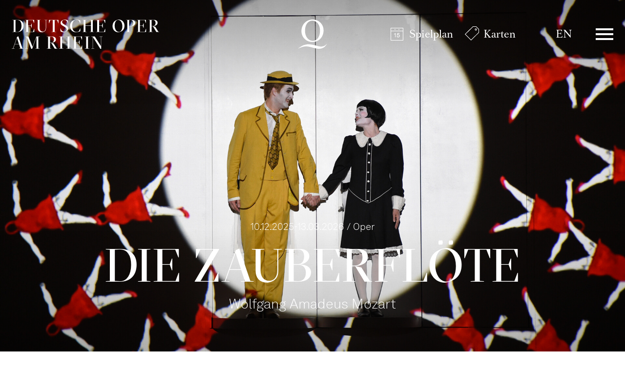

--- FILE ---
content_type: text/html; charset=utf-8
request_url: https://www.operamrhein.de/spielplan/a-z/die-zauberfloete/?a=besetzung
body_size: 80268
content:

<!DOCTYPE html>
<html lang="de" class="no-js">

<head><meta charset="utf-8" /><title>
	Die Zauberflöte | Deutsche Oper am Rhein
</title><meta name="description" content="Die Zauberflöte, Wolfgang Amadeus Mozart, DIE Mozart-Oper in einer Inszenierung, die von Berlin bis L.A. Kultstatus hat: Oper meets Videoanimation in Perfektion., Besetzung: Sarastro: Luke Stoker, Thorsten Grümbel, Torben Jürgens, Sami Luttinen, Tamino: Andrés Sulbarán, David Fischer, Die Königin der Nacht: Sophia Theodorides, Danae Kontora, Pamina: Natasha Te Rupe Wilson, Heidi Elisabeth Meier, Anna Sophia Theil, Lavinia Dames, 1. Dame: Anke Krabbe, Sylvia Hamvasi, 2. Dame: Sarah Ferede, Anna Harvey, 3. Dame: Katarzyna Kuncio, Rita Kapfhammer, Sprecher: Valentin Ruckebier, Jacob Harrison, Žilvinas Miškinis, 1. Knabe: Raphaël Krysztofiak, Paul Wittmann, 2. Knabe: Emil Sérié, Oskari Lehtola, Lorenz Dölger, 3. Knabe: Jona Goos, Julian Knorr, Papageno: Richard Šveda, Roman Hoza, Jake Muffett, Papagena: Charlotte Langner, Mara Guseynova, Monostatos: Timothy Oliver, Tae-Hwan Yun, 1. geharnischter Mann: Riccardo Romeo, Henry Ross, 2. geharnischter Mann: Valentin Ruckebier, Jacob Harrison, Chor: Chor der Deutschen Oper am Rhein, Orchester: Düsseldorfer Symphoniker, Duisburger Philharmoniker, Musikalische Leitung: Péter Halász, Antonino Fogliani, Inszenierung: Barrie Kosky, Suzanne Andrade, Animationen / Konzeption: Paul Barritt, Konzeption: Barrie Kosky, Suzanne Andrade, Bühne und Kostüme: Esther Bialas, Licht: Diego Leetz, Chorleitung: Albert Horne, Dramaturgie: Ulrich Lenz, Dramaturgische Betreuung: Juliane Schunke" /><meta name="keywords" content="Oper, Theater, Düsseldorf, Duisburg, Spielplan, Die Zauberflöte, Wolfgang Amadeus Mozart, Sarastro, Tamino, Die Königin der Nacht, Pamina, 1. Dame, 2. Dame, 3. Dame, Sprecher, 1. Knabe, 2. Knabe, 3. Knabe, Papageno, Papagena, Monostatos, 1. geharnischter Mann, 2. geharnischter Mann, Chor, Orchester, Luke Stoker, Thorsten Grümbel, Torben Jürgens, Sami Luttinen, Andrés Sulbarán, David Fischer, Sophia Theodorides, Danae Kontora, Natasha Te Rupe Wilson, Heidi Elisabeth Meier, Anna Sophia Theil, Lavinia Dames, Anke Krabbe, Sylvia Hamvasi, Sarah Ferede, Anna Harvey, Katarzyna Kuncio, Rita Kapfhammer, Valentin Ruckebier, Jacob Harrison, Žilvinas Miškinis, Raphaël Krysztofiak, Paul Wittmann, Emil Sérié, Oskari Lehtola, Lorenz Dölger, Jona Goos, Julian Knorr, Richard Šveda, Roman Hoza, Jake Muffett, Charlotte Langner, Mara Guseynova, Timothy Oliver, Tae-Hwan Yun, Riccardo Romeo, Henry Ross, Chor der Deutschen Oper am Rhein, Düsseldorfer Symphoniker, Duisburger Philharmoniker, Péter Halász, Antonino Fogliani, Barrie Kosky, Suzanne Andrade, Paul Barritt, Esther Bialas, Diego Leetz, Albert Horne, Ulrich Lenz, Juliane Schunke" /><meta http-equiv="X-UA-Compatible" content="IE=edge">
<meta name="viewport" content="width=device-width, initial-scale=1.0, minimum-scale=1.0, maximum-scale=1.0, user-scalable=0">
<meta name="format-detection" content="telephone=no">

<!-- favicon -->
<link rel="apple-touch-icon" sizes="180x180" href="/apple-touch-icon.png">
<link rel="icon" type="image/png" sizes="32x32" href="/favicon-32x32.png">
<link rel="icon" type="image/png" sizes="16x16" href="/favicon-16x16.png">
<link rel="manifest" href="/site.webmanifest">
<link rel="mask-icon" href="/safari-pinned-tab.svg" color="#9e0823">
<meta name="msapplication-TileColor" content="#9e0823">
<meta name="theme-color" content="#ffffff">

<!-- meta tags for seo -->
<meta name="author" content="Deutsche Oper am Rhein" />
<meta name="generator" content="spiritec WebCMS für Opernhäuser und Theater" />
<meta name="robots" content="index, follow" />
<meta property="og:locale" content="de" />
<meta property="og:url" content="https://www.operamrhein.de/spielplan/a-z/die-zauberfloete/" />
<meta property="og:image" content="/content-images/socialmediashare/d3b05ac7396f903b1846313fd3a2ab09/10629/hpo_0281.jpg" />
<link rel="canonical" href="https://www.operamrhein.de/spielplan/a-z/die-zauberfloete/" />
<link href="/resources/css-bundles/all?v=da2ZhuEB9hq3mGEesVPz_0JsAKrtC4YJzsNVu_3Jubo1" rel="stylesheet"/>


<script src="/js-bundles/head?v=WH2gOWtOTaePE5VDzgCNkLddbKfh7TzGFvLFXIyz0XU1"></script>

<script>
    var SYSTEMURLBASE = '/';
    var CALLBACKURLBASE = '/callbacks/';
    var RESOURCES = {
        "IMAGE_ENLARGE": "Vergr&#246;&#223;ern",
        "IMAGE_REDUCE": "Verkleinern",
        "PRESSCART_ERROR_EMAIL": "Bitte geben Sie Ihre E-Mail-Adresse an.",
        "PRESSCART_ERROR_EDITORIALDEPARTMENT": "Bitte geben Sie Ihre Redaktion an.",
        "PRESSCART_FEEDBACK_DOCUMENTSSENT": "Ihre Pressemappe wurde Ihnen per E-Mail an die angegebene Adresse zugestellt.",
        "PRESSCART_REMOVEFROMCART": "Auswahl aufheben"
    };
    var PARAMETERNAMES = {
        "SEARCHTERM": "suchbegriff",
        "SEARCHPAGE": "seite"
    };
</script>

<script>
    window.spiritecApi.log = function () {}
</script>
</head>
<body id="ctl00_BodyElement" class="ua-chrome dev-desktoppc os-macos language-de colorscheme-oper">
    <script>document.documentElement.className = document.documentElement.className.replace(/\bno-js\b/, 'js');</script>
    <a id="top"></a>

    <div id="js-popup-hook" style="display: none;"></div>
    
    
<script>

window.componentInitialization.registerReadyEvent(function() {
    $('.fullsize.productionGallery').spiritecFullsize();

});
</script>


    <div id="ctl00_PageWrapperElement" class="page-wrapper">

        <header class="header header--transparent js-marker-include-in-scrolling-calculation" role="banner">

    <div class="page-outer">
        <div class="page-inner">
            <div class="header__content">

                <a href="/" class="header__textlogo" aria-label="">Deutsche Oper am Rhein</a>
                <a href="/" class="header__logo">Deutsche Oper am Rhein</a>

                <div class="header__quicklinks">
                    <ul class="menu1"><li class="level1 first menu-module-identifier-icon-spielplan"><a href="/spielplan/kalender/" class="level1">Spielplan</a></li><li class="level1 last menu-module-identifier-icon-karten"><a href="/karten/tickets/" class="level1">Karten</a></li></ul>
                </div>

                <div class="header__language">
                    <a class="header__languagelink" rel="alternate" hreflang="en" href="http://www.operamrhein.de/en/schedule/a-z/die-zauberfloete/">EN</a>
                </div>

                <div class="header__menuiconwrapper">
                    <a href="#" class="header__menuburger js-marker-mainmenu-burger">Menü</a>
                </div>

                <div class="header__mainmenu">
                    <nav class="mainmenu" role="navigation">
                        <div class="mainmenu__header">
                            <div class="page-outer">
                                <div class="page-inner">
                                    <div class="mainmenu__headercontent">
                                        <a href="/" class="mainmenu__logo">Deutsche Oper am Rhein</a>
                                        <a href="#" class="mainmenu__close" aria-label="Hauptmenü schließen"></a>
                                    </div>
                                </div>
                            </div>
                        </div>
                        <div class="mainmenu__content">
                            <div class="page-outer">
                                <div class="page-inner">
                                    <div class="mainmenu__topmenu">
                                        <div class="mainmenu__quicklinks">
                                            <ul class="menu1"><li class="level1 first menu-module-identifier-icon-spielplan"><a href="/spielplan/kalender/" class="level1">Spielplan</a></li><li class="level1 last menu-module-identifier-icon-karten"><a href="/karten/tickets/" class="level1">Karten</a></li></ul>
                                        </div>

                                        <div class="mainmenu__language">
                                            <a class="mainmenu__languagelink" rel="alternate" hreflang="en" href="http://www.operamrhein.de/en/schedule/a-z/die-zauberfloete/">EN</a>
                                        </div>
                                    </div>

                                    <div class="mainmenu__col">
                                        <div class="mainmenu__menu">
                                            <ul class="menu1"><li class="level1 first selected has-subitems menu-module-identifier-season"><a href="/spielplan/" class="level1">Spielplan</a><ul class="menu2"><li class="level2 first menu-module-identifier-schedule"><a href="/spielplan/kalender/" class="level2">Kalender</a></li><li class="level2 menu-module-identifier-season-anchor-1 menu-module-identifier-next-season-anchor-1 menu-module-identifier-auto-sort"><a href="/spielplan/produktionen/" class="level2">Produktionen</a></li><li class="level2 menu-module-identifier-season-anchor-2 menu-module-identifier-next-season-anchor-2 menu-module-identifier-auto-sort"><a href="/spielplan/entdecken/" class="level2">Entdecken</a></li><li class="level2 last"><a href="/spielplan/spielplan-navigator/" class="level2">Spielplan-Navigator</a></li></ul></li><li class="level1 has-subitems"><a href="/jung/" class="level1">Jung⁺</a><ul class="menu2"><li class="level2 first menu-module-identifier-season-anchor-3 menu-module-identifier-next-season-anchor-3 menu-module-identifier-auto-sort"><a href="/jung/programm/" class="level2">Programm</a></li><li class="level2"><a href="/jung/ueber-uns/" class="level2">&#220;ber uns</a></li><li class="level2"><a href="/jung/tickets/" class="level2">Tickets</a></li><li class="level2 last"><a href="http://www.operamrhein.de/spielplan/a-z/junger-dor-chor-on-stage/" class="level2">Junger DOR-Chor on stage</a></li></ul></li><li class="level1 has-subitems"><a href="/karten/" class="level1">Karten</a><ul class="menu2"><li class="level2 first"><a href="/karten/tickets/" class="level2">Tickets</a></li><li class="level2"><a href="/karten/abonnements/" class="level2">Abonnements</a></li><li class="level2"><a href="/karten/8er6er-junge-4er-karte/" class="level2">8er/6er-/Junge 4er-Karte</a></li><li class="level2"><a href="/karten/gruppen/" class="level2">Gruppen</a></li><li class="level2 last"><a href="/karten/gutscheine/" class="level2">Gutscheine</a></li></ul></li><li class="level1 has-subitems"><a href="/ihr-besuch/" class="level1">Ihr Besuch</a><ul class="menu2"><li class="level2 first"><a href="/ihr-besuch/opernhaus-duesseldorf/" class="level2">Opernhaus D&#252;sseldorf</a></li><li class="level2"><a href="/ihr-besuch/theater-duisburg/" class="level2">Theater Duisburg</a></li><li class="level2"><a href="/ihr-besuch/ufo/" class="level2">UFO</a></li><li class="level2"><a href="/ihr-besuch/balletthaus/" class="level2">Balletthaus</a></li><li class="level2 last"><a href="/ihr-besuch/how-to-oper/" class="level2">How to Oper</a></li></ul></li><li class="level1 last has-subitems"><a href="/ueber-uns/" class="level1">&#220;ber uns</a><ul class="menu2"><li class="level2 first"><a href="/ueber-uns/oper/" class="level2">Oper</a></li><li class="level2"><a href="/ueber-uns/ballett/" class="level2">Ballett</a></li><li class="level2"><a href="/ueber-uns/opernstudio/" class="level2">Opernstudio</a></li><li class="level2"><a href="/ueber-uns/menschen/" class="level2">Menschen</a></li><li class="level2"><a href="/ueber-uns/orchester/" class="level2">Orchester</a></li><li class="level2"><a href="/ueber-uns/leitbild/" class="level2">Leitbild</a></li><li class="level2 last"><a href="/ueber-uns/danke/" class="level2">Danke!</a></li></ul></li></ul>
                                        </div>
                                        <div class="mainmenu__metamenu">
                                            <ul class="menu1"><li class="level1 first"><a href="/opernhausderzukunft/" class="level1">Opernhaus der Zukunft</a></li><li class="level1"><a href="/kontakt/" class="level1">Kontakt</a></li><li class="level1"><a href="/newsletter-infos/" class="level1">Newsletter &amp; Downloads</a></li><li class="level1 menu-module-identifier-pressservice"><a href="/presse/" class="level1">Presse</a></li><li class="level1"><a href="/jobs/" class="level1">Jobs</a></li><li class="level1 last"><a href="/intranet/" class="level1">Intranet</a></li></ul>
                                        </div>
                                        
                                    </div>
                                </div>
                            </div>
                            <div class="socialmediaancor">
                                <div class="page-outer">
                                    <div class="page-inner">
                                        <div class="socialmedia">

                                            <div class="socialmediaicon__folder socialmediaicon__folder--inactive">
                                                <button class="socialmediaicon__icon socialmediaicon__icon--facebook" aria-label="Facebook"></button>
                                                <div class="socialmediaicon__foldericons">
                                                    <a target="_blank" href="https://www.facebook.com/jungeoperamrhein" class="socialmediaicon__subicon socialmediaicon__subicon--jungeoper socialmediaicon__icon socialmediaicon__icon--facebook" aria-label="Facebook: Deutsche Oper am Rhein"><span class="socialmediaicon__subiconcaption">Junge Oper</span></a>
                                                    <a target="_blank" href="https://www.facebook.com/ballettamrhein" class="socialmediaicon__subicon socialmediaicon__subicon--ballett socialmediaicon__icon socialmediaicon__icon--facebook" aria-label="Facebook: Deutsche Oper am Rhein"><span class="socialmediaicon__subiconcaption">Ballett</span></a>
                                                    <a target="_blank" href="https://www.facebook.com/operamrhein" class="socialmediaicon__subicon socialmediaicon__subicon--oper socialmediaicon__icon socialmediaicon__icon--facebook" aria-label="Facebook: Deutsche Oper am Rhein"><span class="socialmediaicon__subiconcaption">Oper</span></a>
                                                </div>
                                            </div>
                                            <div class="socialmediaicon__folder socialmediaicon__folder--inactive">
                                                <button class="socialmediaicon__icon socialmediaicon__icon--instagram" aria-label="Instagram"></button>
                                                <div class="socialmediaicon__foldericons">
                                                    <a target="_blank" href="https://www.instagram.com/ufo_junge_oper_urban" class="socialmediaicon__subicon socialmediaicon__subicon--jungeoperurban socialmediaicon__icon socialmediaicon__icon--instagram" aria-label="Instagram: Deutsche Oper am Rhein"><span class="socialmediaicon__subiconcaption">UFO - Junge Oper Urban</span></a>
                                                    <a target="_blank" href="https://www.instagram.com/jungeoperamrhein" class="socialmediaicon__subicon socialmediaicon__subicon--jungeoper socialmediaicon__icon socialmediaicon__icon--instagram" aria-label="Instagram: Deutsche Oper am Rhein"><span class="socialmediaicon__subiconcaption">Junge Oper</span></a>
                                                    <a target="_blank" href="https://www.instagram.com/ballettamrhein" class="socialmediaicon__subicon socialmediaicon__subicon--ballett socialmediaicon__icon socialmediaicon__icon--instagram" aria-label="Instagram: Deutsche Oper am Rhein"><span class="socialmediaicon__subiconcaption">Ballett</span></a>
                                                    <a target="_blank" href="https://www.instagram.com/operamrhein/" class="socialmediaicon__subicon socialmediaicon__subicon--oper socialmediaicon__icon socialmediaicon__icon--instagram" aria-label="Instagram: Deutsche Oper am Rhein"><span class="socialmediaicon__subiconcaption">Oper</span></a>
                                                </div>
                                            </div>
                                            <div class="socialmediaicon__folder socialmediaicon__folder--inactive">
                                                <button class="socialmediaicon__icon socialmediaicon__icon--youtube" aria-label="YouTube"></button>
                                                <div class="socialmediaicon__foldericons">
                                                    <a target="_blank" href="https://www.youtube.com/BallettamRhein11" class="socialmediaicon__subicon socialmediaicon__subicon--ballett socialmediaicon__icon socialmediaicon__icon--youtube" aria-label="Youtube: Deutsche Oper am Rhein"><span class="socialmediaicon__subiconcaption">Ballett</span></a>
                                                    <a target="_blank" href="https://www.youtube.com/DeutscheOperamRhein" class="socialmediaicon__subicon socialmediaicon__subicon--oper socialmediaicon__icon socialmediaicon__icon--youtube" aria-label="Youtube: Deutsche Oper am Rhein"><span class="socialmediaicon__subiconcaption">Oper</span></a>
                                                </div>
                                            </div>

                                        </div>
                                    </div>
                                </div>
                            </div>
                        </div>
                    </nav>
                </div>

            </div>
        </div>
    </div>
    
    
</header>



        <main class="page-content" role="main">
            
                        <div class="productionhead productionhead--hero --width-bleedoff --marginbottom-standard">
        <div class="productionhead__media js-medialoader js-medialoader-set-as-background --hide-tablet-portrait-down " data-image-url="/content-images/image720/d3b05ac7396f903b1846313fd3a2ab09/10629/hpo_0281.jpg"  ></div>
                <div class="productionhead__media js-medialoader js-medialoader-set-as-background --hide-tablet-landscape-up" data-image-url="/content-images/image720/5f3a9fd296c43195fff6d9ae9e93a3ae/10630/hpo_0281.jpg"  ></div>
        
        
        <div class="page-outer">
            <div class="page-inner">

                <div class="productionhead__content">
                    <div class="productionhead__headline">
                        <div class="headline">
                            <div class="headline__kicker">
                                                                <div>10.12.2025-13.03.2026 / Oper</div>
                                                                <div></div>
                            </div>
                            <h1 class="headline__headline">Die Zauber&shy;fl&#246;te</h1>
                                                                                    <div class="headline__subtitle">
                                <div>Wolfgang Amadeus Mozart</div>
                            </div>
                                                                                </div>

                    </div>
                </div>

            </div>
        </div>
    </div>
    <div class="page-outer">    <div class="page-inner">                <div class="linktoparent linktoparent--linktype-browserback --margintop-none --marginbottom-standard">                    <a href="javascript:history.back();" class="linktoparent__link">Zurück</a>                </div>    </div></div>            <div class="page-outer accordion__pageouter">
    <div class="page-inner">

        <div class="accordion__item accordion__item--is-closed --width-medium --margintop-none --marginbottom-none" data-directlink-anchor="termine" data-accordion-urldisplayname="termine" >
            <div class="accordion__head">
                <div class="accordion__title">Termine</div>
            </div>
            <div class="accordion__body">
                <div class="nextperformances">

                                        <div class="nextperformance ">

                        <div class="nextperformance__col nextperformance__col--infos">
                            <div class="nextperformance__maininfos">
                                <div class="nextperformance__left">
                                    <div class="nextperformance__date"><a href="/spielplan/kalender/die-zauberfloete/2738/">Do 22.01.2026</a></div>
                                </div>
                                <div class="nextperformance__middle">
                                    <div class="nextperformance__location"><a href="/spielplan/kalender/die-zauberfloete/2738/">Opernhaus D&#252;sseldorf</a></div>
                                </div>
                            </div>
                            <div class="nextperformance__details">
                                <div class="nextperformance__left">
                                    <div class="nextperformance__time">19:30 - 22:15</div>                                                                    </div>
                                <div class="nextperformance__middle">
                                                                                                            <div class="nextperformance__attributes"><div class="attribute__wrapper"><span class="nextperformance__category">Oper</span></div></div>
                                                                                                                                            </div>
                            </div>
                        </div>

                        <div class="nextperformance__col nextperformance__col--action">

                            <div class="ticketbutton ticketbutton--with-ical ">
                                <div class="ticketbutton__actions">
                                    
                                                                        
                                                                        <a href="https://webshop.operamrhein.de/eventim.webshop/webticket/shop?&amp;event=8460&amp;language=de" target="_blank" class="ticketbutton__tickets ticketbutton__tickets--style-default">Karten</a><a href="/kalender-eintrag/2738/ical-2026-01-22-2738.ics" class="ticketbutton__ical ticketbutton__ical--style-default" title="iCal herunterladen">iCal herunterladen</a>                                                                        
                                                                    </div>
                                                                <div class="ticketbutton__info">

                                                                        
                                                                                                            <div class="ticketbutton__infoitem ticketbutton__infoitem--price">€ <span class="ticketbutton__price ticketbutton__price--soldout">105</span><span class="ticketbutton__price">89</span><span class="ticketbutton__price">79</span><span class="ticketbutton__price">69</span><span class="ticketbutton__price">59</span><span class="ticketbutton__price">46</span><span class="ticketbutton__price">33</span><span class="ticketbutton__price ticketbutton__price--soldout">22</span></div>
                                                                                                            
                                    
                                                                        <div class="ticketbutton__infoitem ticketbutton__infoitem--subscriptioninfo">Wechselnde Wochentage-Abo 4</div>
                                    
                                </div>
                                                            </div>
                            
                            
                        </div>

                    </div>
                                        <div class="nextperformance ">

                        <div class="nextperformance__col nextperformance__col--infos">
                            <div class="nextperformance__maininfos">
                                <div class="nextperformance__left">
                                    <div class="nextperformance__date"><a href="/spielplan/kalender/die-zauberfloete/2739/">Do 05.03.2026</a></div>
                                </div>
                                <div class="nextperformance__middle">
                                    <div class="nextperformance__location"><a href="/spielplan/kalender/die-zauberfloete/2739/">Opernhaus D&#252;sseldorf</a></div>
                                </div>
                            </div>
                            <div class="nextperformance__details">
                                <div class="nextperformance__left">
                                    <div class="nextperformance__time">20:00 - 22:45</div>                                                                    </div>
                                <div class="nextperformance__middle">
                                                                                                            <div class="nextperformance__attributes"><div class="attribute__wrapper"><span class="nextperformance__category">Oper</span></div></div>
                                                                                                                                            </div>
                            </div>
                        </div>

                        <div class="nextperformance__col nextperformance__col--action">

                            <div class="ticketbutton ticketbutton--with-ical ">
                                <div class="ticketbutton__actions">
                                    
                                                                        
                                                                        <a href="https://webshop.operamrhein.de/eventim.webshop/webticket/shop?&amp;event=8461&amp;language=de" target="_blank" class="ticketbutton__tickets ticketbutton__tickets--style-default">Karten</a><a href="/kalender-eintrag/2739/ical-2026-03-05-2739.ics" class="ticketbutton__ical ticketbutton__ical--style-default" title="iCal herunterladen">iCal herunterladen</a>                                                                        
                                                                    </div>
                                                                <div class="ticketbutton__info">

                                                                        
                                                                                                            <div class="ticketbutton__infoitem ticketbutton__infoitem--price">€ <span class="ticketbutton__price">105</span><span class="ticketbutton__price">89</span><span class="ticketbutton__price">79</span><span class="ticketbutton__price">69</span><span class="ticketbutton__price">59</span><span class="ticketbutton__price">46</span><span class="ticketbutton__price">33</span><span class="ticketbutton__price">22</span></div>
                                                                                                            
                                    
                                    
                                </div>
                                                            </div>
                            
                            
                        </div>

                    </div>
                                        <div class="nextperformance nextperformance--is-soldout ">

                        <div class="nextperformance__col nextperformance__col--infos">
                            <div class="nextperformance__maininfos">
                                <div class="nextperformance__left">
                                    <div class="nextperformance__date"><a href="/spielplan/kalender/die-zauberfloete/2740/">Fr 13.03.2026</a></div>
                                </div>
                                <div class="nextperformance__middle">
                                    <div class="nextperformance__location"><a href="/spielplan/kalender/die-zauberfloete/2740/">Opernhaus D&#252;sseldorf</a></div>
                                </div>
                            </div>
                            <div class="nextperformance__details">
                                <div class="nextperformance__left">
                                    <div class="nextperformance__time">20:00 - 22:45</div>                                                                    </div>
                                <div class="nextperformance__middle">
                                                                        <div class="nextperformance__attributes">                                        <div class="attribute__wrapper">
<span class="attribute">Zum letzten Mal in dieser Spielzeit</span>                                                                                        <span class="nextperformance__category">Oper</span>                                                                                    </div>
                                    </div>
                                                                                                        </div>
                            </div>
                        </div>

                        <div class="nextperformance__col nextperformance__col--action">

                            <div class="ticketbutton ticketbutton--is-soldout ticketbutton--with-ical ">
                                <div class="ticketbutton__actions">
                                    
                                                                        
                                                                                                                    <span class="ticketbutton__tickets ticketbutton__tickets--style-soldout">Ausverkauft</span><a href="/kalender-eintrag/2740/ical-2026-03-13-2740.ics" class="ticketbutton__ical ticketbutton__ical--style-soldout" title="iCal herunterladen">iCal herunterladen</a>                                                                                                                
                                                                    </div>
                                                                <div class="ticketbutton__info">

                                                                        
                                                                        <div class="ticketbutton__infoitem ticketbutton__infoitem--soldout">evtl. Restkarten an der Abendkasse</div>
                                                                        
                                    
                                    
                                </div>
                                                            </div>
                            
                            
                        </div>

                    </div>
                    
                </div>
            </div>
        </div>

    </div>
</div>
<div class="page-outer accordion__pageouter">    <div class="page-inner">        <div class="accordion__item accordion__item--is-open --width-medium --margintop-none --marginbottom-none" data-directlink-anchor="beschreibung" data-accordion-urldisplayname="beschreibung" >            <div class="accordion__head"  >                <div class="accordion__title">Beschreibung</div>            </div>            <div class="accordion__body">            <div class="page-outer">
    <div class="page-inner">

        <div class="productioninfos --margintop-small --marginbottom-small">
            
            <div class="productioninfos__col productioninfos__col--left">
                                <div class="productioninfos__maininfo">
                    <div>DIE  Mozart-Oper in einer Inszenierung, die von Berlin bis L.A. Kultstatus hat: Oper  meets Videoanimation in Perfektion.</div>
                </div>
                
                <div class="productioninfos__textinfo">Oper in zwei Akten KV 620<br>Libretto von Emanuel Schikaneder<br><br>Eine Produktion der Komischen Oper Berlin in Zusammenarbeit mit der Deutschen Oper am Rhein<br></div>                            </div>

            <div class="productioninfos__col productioninfos__col--right">
                <div class="productioninfos__metainfo productioninfos__metainfo--language">In deutscher Sprache</div>                <div class="productioninfos__metainfo productioninfos__metainfo--duration">ca. 2 ¾ Stunden, eine Pause<br></div>                <div class="productioninfos__metainfo productioninfos__metainfo--agerecommendation">Empfohlen ab 8 Jahren</div>                            </div>
        
        </div>

    </div>
</div>
<div class="page-outer">    <div class="page-inner">        <div class="multicol multicol--align-left --width-medium --margintop-none --marginbottom-standard">            <div class="multicol__col multicol__col--spacing-default"><div class="page-outer">
    <div class="page-inner">

        <div class="richtext richtext--textdecoration-default richtext--size-default --width-narrow --margintop-none --marginbottom-none">
            Die Königin der Nacht bittet Tamino, Pamina aus den Fängen des angeblichen Schurken Sarastro zu befreien. Und so macht er sich gemeinsam mit dem Vogelfänger Papageno auf, ein Held zu werden. Doch auf seiner abenteuerlichen Rettungsmission erwartet ihn so manche Überraschung… Barrie Koskys multimediale Inszenierung, die der Regisseur gemeinsam mit dem britischen Künstlerkollektiv „1927“ entwickelte, genießt längst auf der ganzen Welt Kultstatus. Das phantasievolle Zusammenspiel von Szene, Musik und Videoanimation überführt Mozarts Oper elegant in die Gegenwart.<br><br>
        </div>

    </div>
</div>
            </div>            <div class="multicol__col multicol__col--spacing-default"><div class="page-outer">
    <div class="page-inner js-marker-crew-container">

        <div data-production="65" data-performance="0">
            <div class="crew">

                        
        <div class="crew__items">
                        <div class="crew__item">
                <div class="crew__role">Musikalische Leitung</div>                <div class="crew__name"><a href="/spielplan/a-z/die-zauberfloete/peter-halasz/" class="ci-28-0">P&#233;ter Hal&#225;sz</a>/<a href="/spielplan/a-z/die-zauberfloete/antonino-fogliani/" class="ci-28-1">Antonino Fogliani</a></div>
            </div>
                        <div class="crew__item">
                <div class="crew__role">Inszenierung</div>                <div class="crew__name"><a href="/spielplan/a-z/die-zauberfloete/barrie-kosky/" class="ci-29-0">Barrie Kosky</a>, <a href="/spielplan/a-z/die-zauberfloete/suzanne-andrade/" class="ci-29-1">Suzanne Andrade</a></div>
            </div>
                        <div class="crew__item">
                <div class="crew__role">Animationen / Konzeption</div>                <div class="crew__name"><a href="/spielplan/a-z/die-zauberfloete/paul-barritt/" class="ci-30-0">Paul Barritt</a></div>
            </div>
                        <div class="crew__item">
                <div class="crew__role">Konzeption</div>                <div class="crew__name"><a href="/spielplan/a-z/die-zauberfloete/barrie-kosky/" class="ci-31-0">Barrie Kosky</a>, <a href="/spielplan/a-z/die-zauberfloete/suzanne-andrade/" class="ci-31-1">Suzanne Andrade</a></div>
            </div>
                        <div class="crew__item">
                <div class="crew__role">B&#252;hne und Kost&#252;me</div>                <div class="crew__name"><a href="/spielplan/a-z/die-zauberfloete/esther-bialas/" class="ci-32-0">Esther Bialas</a></div>
            </div>
                        <div class="crew__item">
                <div class="crew__role">Licht</div>                <div class="crew__name"><a href="/spielplan/a-z/die-zauberfloete/diego-leetz/" class="ci-33-0">Diego Leetz</a></div>
            </div>
                        <div class="crew__item">
                <div class="crew__role">Chorleitung</div>                <div class="crew__name"><a href="/spielplan/a-z/die-zauberfloete/albert-horne/" class="ci-34-0">Albert Horne</a></div>
            </div>
                        <div class="crew__item">
                <div class="crew__role">Dramaturgie</div>                <div class="crew__name"><a href="/spielplan/a-z/die-zauberfloete/ulrich-lenz/" class="ci-35-0">Ulrich Lenz</a></div>
            </div>
                        <div class="crew__item">
                <div class="crew__role">Dramaturgische Betreuung</div>                <div class="crew__name"><a href="/spielplan/a-z/die-zauberfloete/juliane-schunke/" class="ci-36-0">Juliane Schunke</a></div>
            </div>
                    </div>

    </div>
        </div>

    </div>
</div>
            </div>        </div>    </div></div>                        </div>        </div>    </div></div>            <div class="page-outer accordion__pageouter">
    <div class="page-inner">

        <div class="accordion__item accordion__item--is-closed --width-medium --margintop-none --marginbottom-none" data-directlink-anchor="besetzung" data-accordion-urldisplayname="besetzung" >
            <div class="accordion__head"><div class="accordion__title">Besetzung</div></div>
            <div class="accordion__body">

                <div class="cast">

                    <div class="cast__dayselector js-marker-cast-selector" data-production="65" data-performance="0" data-baselink="/spielplan/a-z/die-zauberfloete/">
                        <select class="cast__select">
                                                        <option value="0">Standardbesetzung</option>
                                                                                    <option value="2738">22.01.2026 19:30 - 22:15</option>
                                                        <option value="2739">05.03.2026 20:00 - 22:45</option>
                                                        <option value="2740">13.03.2026 20:00 - 22:45</option>
                                                    </select>
                    </div>

                    <div class="js-marker-cast-container">
                        <div data-production="65" data-performance="0">
            <div class="cast__section">

                        
        <div class="cast__items">
                        <div class="cast__item">
                                <div class="cast__role">Sarastro</div>                <div class="cast__name"><a href="/spielplan/a-z/die-zauberfloete/luke-stoker/" class="ci-91-0">Luke Stoker</a>/<a href="/spielplan/a-z/die-zauberfloete/thorsten-gruembel/" class="ci-91-1">Thorsten Gr&#252;mbel</a>/<a href="/spielplan/a-z/die-zauberfloete/torben-juergens/" class="ci-91-2">Torben J&#252;rgens</a>/<a href="/spielplan/a-z/die-zauberfloete/sami-luttinen/" class="ci-91-3">Sami Luttinen</a></div>
            </div>
                        <div class="cast__item">
                                <div class="cast__role">Tamino</div>                <div class="cast__name"><a href="/spielplan/a-z/die-zauberfloete/andrs-sulbaraen/" class="ci-92-0">Andr&#233;s Sulbar&#225;n</a>/<a href="/spielplan/a-z/die-zauberfloete/david-fischer/" class="ci-92-1">David Fischer</a></div>
            </div>
                        <div class="cast__item">
                                <div class="cast__role">Die K&#246;nigin der Nacht</div>                <div class="cast__name"><a href="/spielplan/a-z/die-zauberfloete/sophia-theodorides/" class="ci-93-0">Sophia Theodorides</a>/<span class="ci-93-1">Danae Kontora</span></div>
            </div>
                        <div class="cast__item">
                                <div class="cast__role">Pamina</div>                <div class="cast__name"><span class="ci-94-0">Natasha Te Rupe Wilson</span>/<a href="/spielplan/a-z/die-zauberfloete/heidi-elisabeth-meier/" class="ci-94-1">Heidi Elisabeth Meier</a>/<a href="/spielplan/a-z/die-zauberfloete/anna-sophia-theil/" class="ci-94-2">Anna Sophia Theil</a>/<a href="/spielplan/a-z/die-zauberfloete/lavinia-dames/" class="ci-94-3">Lavinia Dames</a></div>
            </div>
                        <div class="cast__item">
                                <div class="cast__role">1. Dame</div>                <div class="cast__name"><a href="/spielplan/a-z/die-zauberfloete/anke-krabbe/" class="ci-95-0">Anke Krabbe</a>/<a href="/spielplan/a-z/die-zauberfloete/sylvia-hamvasi/" class="ci-95-1">Sylvia Hamvasi</a></div>
            </div>
                        <div class="cast__item">
                                <div class="cast__role">2. Dame</div>                <div class="cast__name"><a href="/spielplan/a-z/die-zauberfloete/sarah-ferede/" class="ci-96-0">Sarah Ferede</a>/<a href="/spielplan/a-z/die-zauberfloete/anna-harvey/" class="ci-96-1">Anna Harvey</a></div>
            </div>
                        <div class="cast__item">
                                <div class="cast__role">3. Dame</div>                <div class="cast__name"><a href="/spielplan/a-z/die-zauberfloete/katarzyna-kuncio/" class="ci-97-0">Katarzyna Kuncio</a>/<a href="/spielplan/a-z/die-zauberfloete/rita-kapfhammer/" class="ci-97-1">Rita Kapfhammer</a></div>
            </div>
                        <div class="cast__item">
                                <div class="cast__role">Sprecher</div>                <div class="cast__name"><a href="/spielplan/a-z/die-zauberfloete/valentin-ruckebier/" class="ci-98-0">Valentin Ruckebier</a>/<a href="/spielplan/a-z/die-zauberfloete/jacob-harrison/" class="ci-98-1">Jacob Harrison</a>/<a href="/spielplan/a-z/die-zauberfloete/zilvinas-miskinis/" class="ci-98-2">Žilvinas Miškinis</a></div>
            </div>
                        <div class="cast__item">
                                <div class="cast__role">1. Knabe</div>                <div class="cast__name"><span class="ci-99-0">Rapha&#235;l Krysztofiak</span>/<span class="ci-99-1">Paul Wittmann</span></div>
            </div>
                        <div class="cast__item">
                                <div class="cast__role">2. Knabe</div>                <div class="cast__name"><span class="ci-100-0">Emil S&#233;ri&#233;</span>/<span class="ci-100-1">Oskari Lehtola</span>/<span class="ci-100-2">Lorenz D&#246;lger</span></div>
            </div>
                        <div class="cast__item">
                                <div class="cast__role">3. Knabe</div>                <div class="cast__name"><span class="ci-101-0">Jona Goos</span>/<span class="ci-101-1">Julian Knorr</span></div>
            </div>
                        <div class="cast__item">
                                <div class="cast__role">Papageno</div>                <div class="cast__name"><a href="/spielplan/a-z/die-zauberfloete/richard-veda/" class="ci-102-0">Richard Šveda</a>/<a href="/spielplan/a-z/die-zauberfloete/roman-hoza/" class="ci-102-1">Roman Hoza</a>/<a href="/spielplan/a-z/die-zauberfloete/jake-muffett/" class="ci-102-2">Jake Muffett</a></div>
            </div>
                        <div class="cast__item">
                                <div class="cast__role">Papagena</div>                <div class="cast__name"><a href="/spielplan/a-z/die-zauberfloete/charlotte-langner/" class="ci-103-0">Charlotte Langner</a>/<a href="/spielplan/a-z/die-zauberfloete/mara-guseynova/" class="ci-103-1">Mara Guseynova</a></div>
            </div>
                        <div class="cast__item">
                                <div class="cast__role">Monostatos</div>                <div class="cast__name"><a href="/spielplan/a-z/die-zauberfloete/timothy-oliver/" class="ci-104-0">Timothy Oliver</a>/<a href="/spielplan/a-z/die-zauberfloete/tae-hwan-yun/" class="ci-104-1">Tae-Hwan Yun</a></div>
            </div>
                        <div class="cast__item">
                                <div class="cast__role">1. geharnischter Mann</div>                <div class="cast__name"><a href="/spielplan/a-z/die-zauberfloete/riccardo-romeo/" class="ci-105-0">Riccardo Romeo</a>/<a href="/spielplan/a-z/die-zauberfloete/henry-ross/" class="ci-105-1">Henry Ross</a></div>
            </div>
                        <div class="cast__item">
                                <div class="cast__role">2. geharnischter Mann</div>                <div class="cast__name"><a href="/spielplan/a-z/die-zauberfloete/valentin-ruckebier/" class="ci-106-0">Valentin Ruckebier</a>/<a href="/spielplan/a-z/die-zauberfloete/jacob-harrison/" class="ci-106-1">Jacob Harrison</a></div>
            </div>
                        <div class="cast__item">
                                <div class="cast__role">Chor</div>                <div class="cast__name"><a href="/spielplan/a-z/die-zauberfloete/chor-der-deutschen-oper/" class="ci-107-0">Chor der Deutschen Oper am Rhein</a></div>
            </div>
                        <div class="cast__item">
                                <div class="cast__role">Orchester</div>                <div class="cast__name"><a href="/spielplan/a-z/die-zauberfloete/duesseldorfer-symphoniker/" class="ci-108-0">D&#252;sseldorfer Symphoniker</a>/<a href="/spielplan/a-z/die-zauberfloete/duisburger-philharmoniker/" class="ci-108-1">Duisburger Philharmoniker</a></div>
            </div>
                    </div>

    </div>
        </div>
                    </div>
                </div>

            </div>
        </div>

    </div>
</div>
<div class="page-outer accordion__pageouter">    <div class="page-inner">        <div class="accordion__item accordion__item--is-closed --width-medium --margintop-none --marginbottom-standard" data-directlink-anchor="handlung" data-accordion-urldisplayname="handlung" >            <div class="accordion__head"  >                <div class="accordion__title">Handlung</div>            </div>            <div class="accordion__body">            <div class="page-outer">    <div class="page-inner">        <div class="richtext richtext--textdecoration-default richtext--size-default --width-narrow --margintop-none --marginbottom-standard">            <strong>ERSTER AUFZUG</strong><br><strong><i>IN EINEM FERNEN, DUNKLEN WALD …</i></strong><br>Auf der Flucht vor einer  gefährlichen Riesenschlange wird Tamino in letzter Minute von den drei Damen der  Königin der Nacht gerettet. Als er aus seiner Bewusstlosigkeit erwacht,  erblickt Tamino als erstes Papageno und hält diesen für seinen Retter.  Papageno, ein Vogelfänger auf der Suche nach Liebe, klärt das Missverständnis  nicht auf. Die drei Damen kehren zurück und strafen Papageno für seine Lügen  mit Stummheit. Sie zeigen Tamino ein Bild von Pamina, der Tochter der Königin der  Nacht, in das sich Tamino augenblicklich verliebt. <br>Kurz darauf erscheint die  Königin der Nacht selbst und berichtet Tamino von der Entführung ihrer Tochter  durch Sarastro. Ihrer Aufforderung, Pamina zu befreien, folgt Tamino mit Begeisterung. <br> Die drei Damen geben Papageno seine Stimme zurück und weisen ihn an, Tamino zu  begleiten. Zum Schutz gegen Gefahren schenken sie Tamino eine Zauberflöte,  Papageno erhält Zauberglöckchen. Drei Knaben, so kündigen die drei Damen an,  werden Tamino und Papageno den Weg zu Sarastro weisen.<br><br> <br>Pamina wird von  Sarastros Sklaven Monostatos bedrängt. Papageno, der auf dem Weg zu Sarastro von  Tamino getrennt wurde, erschrickt vor der seltsamen Erscheinung des Monostatos  ebenso wie Letzterer vor ihm. Allein mit Pamina, kündigt Papageno die baldige  Ankunft ihres Retters Tamino an. Er selbst ist traurig, dass seine Suche nach Liebe  bisher erfolglos war. Pamina tröstet ihn. <br><br>Die drei Knaben haben Tamino bis an  die Tore von Sarastros Reich geleitet. Obwohl ihm der Eintritt vorerst noch  verwehrt wird, beginnt Tamino an den Äußerungen der Königin der Nacht über Sarastro zu zweifeln. Er beginnt,  auf seiner Zauberflöte zu spielen und verzaubert mit der Musik die Natur.  Mittlerweile befindet sich Papageno mit Pamina auf der Flucht, wird jedoch von  Monostatos und seinen Helfern gestellt. Papagenos Zauberglöckchen setzen die  Verfolger außer Gefecht. <br>Da erscheint Sarastro selbst mit seinem Gefolge. Monostatos  führt Tamino herbei. Nur kurz währt die lang ersehnte Begegnung von Tamino und  Pamina. Auf Weisung Sarastros müssen sie sich zunächst noch einer Reihe von  Prüfungen unterziehen.<br><strong> </strong><br><br><strong>ZWEITER AUFZUG</strong><br><strong><i>DIE PRÜFUNG DES SCHWEIGENS</i></strong><br>Tamino und Papageno sollen sich in  Stillschweigen üben. Durch das Erscheinen der Damen und ihre Warnungen werden  die beiden auf eine harte Probe gestellt. Tamino bleibt standhaft, Papageno plappert  munter drauflos. <br>Währenddessen versucht Monostatos erneut, sich der schlafenden  Pamina zu nähern. Die Königin der Nacht erscheint und befiehlt ihrer Tochter, Sarastro  zu töten. Pamina ist verzweifelt. Mit seiner Absage an jegliche  Rachegedanken versucht Sarastro, Pamina zu trösten.<br><strong><i> </i></strong><br><br><strong><i>DIE PRÜFUNG DER VERSUCHUNG</i></strong><br>Tamino und Papageno sollen  jeglicher Versuchung widerstehen: keine Gespräche, keine Frauen, kein Essen!  Die drei Knaben bringen neben Zauberflöte und Zauberglöckchen auch Speisen,  denen Tamino abermals standhaft widersteht. Selbst Pamina gelingt es nicht, Tamino  auch nur ein einziges Wort zu entlocken, was sie als Zurückweisung deutet.  Traurig beklagt sie das Erkalten von Taminos Liebe zu ihr. <br>Vor der letzten  großen Prüfung werden Pamina und Tamino ein letztes Mal zusammengeführt, um sich  Lebewohl zu sagen. Papageno ist zu weiteren Prüfungen nicht mehr zugelassen. Er  wünscht sich indes nichts als ein Glas  Wein – und träumt von seiner großen Liebe. <br>Pamina hingegen glaubt, Tamino für  immer verloren zu haben. In ihrer Verzweiflung will sie ihrem Leben ein Ende setzen,  wird daran jedoch von den drei Knaben gehindert, die ihr versichern, dass  Tamino sie nach wie vor liebe. Froh und erleichtert folgt Pamina ihrer  Einladung, Tamino wiederzusehen. Endlich wiedervereint unterziehen sich Tamino und  Pamina gemeinsam der letzten Prüfung.<br><strong><i> </i></strong><br><br><strong><i>DIE PRÜFUNG DES FEUERS UND DES WASSERS</i></strong><br>Die Musik der Zauberflöte und ihre  gemeinsame Liebe lassen Tamino und Pamina die eigene Angst besiegen und die Gefahren  des Feuers und des Wassers überwinden. <br>Papageno ist indessen immer noch  erfolglos in seiner Suche nach der großen Liebe. Verzweifelt will nun auch er  seinem Leben ein Ende setzen, was abermals von den drei Knaben verhindert wird.  Papagenos Traum findet endlich seine Erfüllung: Gemeinsam mit seiner Papagena  träumt er von reichem Kindersegen.<br><br><strong><i>WÄHRENDDESSEN ...</i></strong><br>... bereiten die Königin der Nacht, ihre drei Damen und der Verräter Monostatos einen Angriff auf<br>Sarastro und seine Gefolgsleute vor, doch ihr Angriff scheitert.<br>Tamino und Pamina haben ihre Prüfungen bestanden und sind endlich vereint.<br><br>                    </div>    </div></div>                    </div>        </div>    </div></div>            <div class="gallery --width-bleedof --margintop-none --marginbottom-large">
    
    <div class="page-outer">
        <div class="page-inner">
            <div class="gallery__sizergutter"></div>
        </div>
    </div>

    <div class="gallery__screen">
        <div class="gallery__stagewrapper">
            <div class="page-outer">
                <div class="page-inner">
                    <div class="gallery__stage">
                        <div class="gallery__stagesizer"></div>
                        <div class="gallery__fullsizeicon"></div>
                    </div>
                </div>
            </div>
        </div>
        
        <div class="gallery__viewport">
            <div class="page-outer">
                <div class="page-inner">
                    <div class="gallery__strip"><div class="gallery__item js-marker-gallery" data-gallery-name="productionGallery" data-gallery-selected-item="mediaGalleryItem-Image-ProductionGallery-674-"><div class="gallery__itemoverlay"></div><div class="gallery__media"><img src="/blank-image/blank_1082_720.png" width="1082" height="720" alt="" class="gallery__image js-medialoader" data-image-url="/content-images/image720/c98cd31f1fb46862e529f45727df9a74/2786/die_zauberfloete_01_foto_hansjoergmichel.jpg"></div><div class="gallery__imagecaption"><div class="gallery__caption">Jussi Myllys (Tamino), Sylvia Hamvasi (Erste Dame), Marta M&#225;rquez (Zweite Dame), Katarzyna Kuncio (Dritte Dame)</div><div class="gallery__copyright">&copy; Hans J&#246;rg Michel</div></div><noscript><img src="/content-images/image720/c98cd31f1fb46862e529f45727df9a74/2786/die_zauberfloete_01_foto_hansjoergmichel.jpg" alt="" width="1082" height="720"></noscript></div><div class="gallery__item js-marker-gallery" data-gallery-name="productionGallery" data-gallery-selected-item="mediaGalleryItem-Image-ProductionGallery-675-"><div class="gallery__itemoverlay"></div><div class="gallery__media"><img src="/blank-image/blank_1094_720.png" width="1094" height="720" alt="" class="gallery__image js-medialoader" data-image-url="/content-images/image720/4c995305a703cf637551007c0461a2d0/2787/die_zauberfloete_02_foto_hansjoergmichel.jpg"></div><div class="gallery__imagecaption"><div class="gallery__caption">Heidi Elisabeth Meier (K&#246;nigin der Nacht), Jussi Myllys (Tamino)</div><div class="gallery__copyright">&copy; Hans J&#246;rg Michel</div></div><noscript><img src="/content-images/image720/4c995305a703cf637551007c0461a2d0/2787/die_zauberfloete_02_foto_hansjoergmichel.jpg" alt="" width="1094" height="720"></noscript></div><div class="gallery__item js-marker-gallery" data-gallery-name="productionGallery" data-gallery-selected-item="mediaGalleryItem-Image-ProductionGallery-676-"><div class="gallery__itemoverlay"></div><div class="gallery__media"><img src="/blank-image/blank_1082_720.png" width="1082" height="720" alt="" class="gallery__image js-medialoader" data-image-url="/content-images/image720/fa61ab38f73652cf86eb0779b45ff9e3/2788/die_zauberfloete_03_foto_hansjoergmichel.jpg"></div><div class="gallery__imagecaption"><div class="gallery__caption">Richard Šveda (Papageno)</div><div class="gallery__copyright">&copy; Hans J&#246;rg Michel</div></div><noscript><img src="/content-images/image720/fa61ab38f73652cf86eb0779b45ff9e3/2788/die_zauberfloete_03_foto_hansjoergmichel.jpg" alt="" width="1082" height="720"></noscript></div><div class="gallery__item js-marker-gallery" data-gallery-name="productionGallery" data-gallery-selected-item="mediaGalleryItem-Image-ProductionGallery-677-"><div class="gallery__itemoverlay"></div><div class="gallery__media"><img src="/blank-image/blank_1258_720.png" width="1258" height="720" alt="" class="gallery__image js-medialoader" data-image-url="/content-images/image720/e8fb26db3ae5154d1c02dd2f88e64b45/2789/die_zauberfloete_04_foto_hansjoergmichel.jpg"></div><div class="gallery__imagecaption"><div class="gallery__caption">Anke Krabbe (Pamina), Johannes Prei&#223;inger (Monostatos)</div><div class="gallery__copyright">&copy; Hans J&#246;rg Michel</div></div><noscript><img src="/content-images/image720/e8fb26db3ae5154d1c02dd2f88e64b45/2789/die_zauberfloete_04_foto_hansjoergmichel.jpg" alt="" width="1258" height="720"></noscript></div><div class="gallery__item js-marker-gallery" data-gallery-name="productionGallery" data-gallery-selected-item="mediaGalleryItem-Image-ProductionGallery-678-"><div class="gallery__itemoverlay"></div><div class="gallery__media"><img src="/blank-image/blank_1082_720.png" width="1082" height="720" alt="" class="gallery__image js-medialoader" data-image-url="/content-images/image720/f34b3ae128018de311fbc0ae15a2a570/2790/die_zauberfloete_05_foto_hansjoergmichel.jpg"></div><div class="gallery__imagecaption"><div class="gallery__caption">Anke Krabbe (Pamina), Richard Šveda (Papageno)</div><div class="gallery__copyright">&copy; Hans J&#246;rg Michel</div></div><noscript><img src="/content-images/image720/f34b3ae128018de311fbc0ae15a2a570/2790/die_zauberfloete_05_foto_hansjoergmichel.jpg" alt="" width="1082" height="720"></noscript></div><div class="gallery__item js-marker-gallery" data-gallery-name="productionGallery" data-gallery-selected-item="mediaGalleryItem-Image-ProductionGallery-679-"><div class="gallery__itemoverlay"></div><div class="gallery__media"><img src="/blank-image/blank_1188_720.png" width="1188" height="720" alt="" class="gallery__image js-medialoader" data-image-url="/content-images/image720/6cb1be038c1adc1885404a8e0271e617/2791/die_zauberfloete_06_foto_hansjoergmichel.jpg"></div><div class="gallery__imagecaption"><div class="gallery__caption">Jussi Myllys (Tamino), Julian L&#246;rch, Jeremias Pfeiffer, Felix Kober (Drei Knaben)</div><div class="gallery__copyright">&copy; Hans J&#246;rg Michel</div></div><noscript><img src="/content-images/image720/6cb1be038c1adc1885404a8e0271e617/2791/die_zauberfloete_06_foto_hansjoergmichel.jpg" alt="" width="1188" height="720"></noscript></div><div class="gallery__item js-marker-gallery" data-gallery-name="productionGallery" data-gallery-selected-item="mediaGalleryItem-Image-ProductionGallery-680-"><div class="gallery__itemoverlay"></div><div class="gallery__media"><img src="/blank-image/blank_1087_720.png" width="1087" height="720" alt="" class="gallery__image js-medialoader" data-image-url="/content-images/image720/b0cd7ddacb998042c19afc239bbe9076/2792/die_zauberfloete_07_foto_hansjoergmichel.jpg"></div><div class="gallery__imagecaption"><div class="gallery__caption">Thorsten Gr&#252;mbel (Sarastro), Anke Krabbe (Pamina)</div><div class="gallery__copyright">&copy; Hans J&#246;rg Michel</div></div><noscript><img src="/content-images/image720/b0cd7ddacb998042c19afc239bbe9076/2792/die_zauberfloete_07_foto_hansjoergmichel.jpg" alt="" width="1087" height="720"></noscript></div><div class="gallery__item js-marker-gallery" data-gallery-name="productionGallery" data-gallery-selected-item="mediaGalleryItem-Image-ProductionGallery-681-"><div class="gallery__itemoverlay"></div><div class="gallery__media"><img src="/blank-image/blank_1082_720.png" width="1082" height="720" alt="" class="gallery__image js-medialoader" data-image-url="/content-images/image720/59ca622b7a5e4dcc1b399585bc1c0116/2793/die_zauberfloete_08_foto_hansjoergmichel.jpg"></div><div class="gallery__imagecaption"><div class="gallery__caption">Richard Šveda (Papageno)</div><div class="gallery__copyright">&copy; Hans J&#246;rg Michel</div></div><noscript><img src="/content-images/image720/59ca622b7a5e4dcc1b399585bc1c0116/2793/die_zauberfloete_08_foto_hansjoergmichel.jpg" alt="" width="1082" height="720"></noscript></div><div class="gallery__item js-marker-gallery" data-gallery-name="productionGallery" data-gallery-selected-item="mediaGalleryItem-Image-ProductionGallery-682-"><div class="gallery__itemoverlay"></div><div class="gallery__media"><img src="/blank-image/blank_1280_643.png" width="1280" height="643" alt="" class="gallery__image js-medialoader" data-image-url="/content-images/image720/289837647574bdca338d53184255b394/2794/die_zauberfloete_09_foto_hansjoergmichel.jpg"></div><div class="gallery__imagecaption"><div class="gallery__caption">Anke Krabbe (Pamina), Julian L&#246;rch, Jeremias Pfeiffer, Felix Kober (Drei Knaben)</div><div class="gallery__copyright">&copy; Hans J&#246;rg Michel</div></div><noscript><img src="/content-images/image720/289837647574bdca338d53184255b394/2794/die_zauberfloete_09_foto_hansjoergmichel.jpg" alt="" width="1280" height="643"></noscript></div><div class="gallery__item js-marker-gallery" data-gallery-name="productionGallery" data-gallery-selected-item="mediaGalleryItem-Image-ProductionGallery-683-"><div class="gallery__itemoverlay"></div><div class="gallery__media"><img src="/blank-image/blank_1206_720.png" width="1206" height="720" alt="" class="gallery__image js-medialoader" data-image-url="/content-images/image720/704619a2b42411169ee2072b06be5b9a/2795/die_zauberfloete_10_foto_hansjoergmichel.jpg"></div><div class="gallery__imagecaption"><div class="gallery__caption">Jussi Myllys (Tamino)</div><div class="gallery__copyright">&copy; Hans J&#246;rg Michel</div></div><noscript><img src="/content-images/image720/704619a2b42411169ee2072b06be5b9a/2795/die_zauberfloete_10_foto_hansjoergmichel.jpg" alt="" width="1206" height="720"></noscript></div><div class="gallery__item js-marker-gallery" data-gallery-name="productionGallery" data-gallery-selected-item="mediaGalleryItem-Image-ProductionGallery-684-"><div class="gallery__itemoverlay"></div><div class="gallery__media"><img src="/blank-image/blank_1082_720.png" width="1082" height="720" alt="" class="gallery__image js-medialoader" data-image-url="/content-images/image720/70347da644e540f8030f1ce8687507f4/2796/die_zauberfloete_11_foto_hansjoergmichel.jpg"></div><div class="gallery__imagecaption"><div class="gallery__caption">Anke Krabbe (Pamina)</div><div class="gallery__copyright">&copy; Hans J&#246;rg Michel</div></div><noscript><img src="/content-images/image720/70347da644e540f8030f1ce8687507f4/2796/die_zauberfloete_11_foto_hansjoergmichel.jpg" alt="" width="1082" height="720"></noscript></div><div class="gallery__item js-marker-gallery" data-gallery-name="productionGallery" data-gallery-selected-item="mediaGalleryItem-Image-ProductionGallery-685-"><div class="gallery__itemoverlay"></div><div class="gallery__media"><img src="/blank-image/blank_1082_720.png" width="1082" height="720" alt="" class="gallery__image js-medialoader" data-image-url="/content-images/image720/47dcc7dc0b7737e1c42bcb9078daf6cf/2797/die_zauberfloete_12_foto_hansjoergmichel.jpg"></div><div class="gallery__imagecaption"><div class="gallery__caption">David Jerusalem (Zweiter Geharnischter), Jussi Myllys (Tamino), Bruce Rankin (Erster Geharnischter)</div><div class="gallery__copyright">&copy; Hans J&#246;rg Michel</div></div><noscript><img src="/content-images/image720/47dcc7dc0b7737e1c42bcb9078daf6cf/2797/die_zauberfloete_12_foto_hansjoergmichel.jpg" alt="" width="1082" height="720"></noscript></div><div class="gallery__item js-marker-gallery" data-gallery-name="productionGallery" data-gallery-selected-item="mediaGalleryItem-Image-ProductionGallery-686-"><div class="gallery__itemoverlay"></div><div class="gallery__media"><img src="/blank-image/blank_1178_720.png" width="1178" height="720" alt="" class="gallery__image js-medialoader" data-image-url="/content-images/image720/4420dc974bb770a4af5fe1f85cfcdf9c/2798/die_zauberfloete_13_foto_hansjoergmichel.jpg"></div><div class="gallery__imagecaption"><div class="gallery__caption">Jussi Myllys (Tamino), Anke Krabbe (Pamina)</div><div class="gallery__copyright">&copy; Hans J&#246;rg Michel</div></div><noscript><img src="/content-images/image720/4420dc974bb770a4af5fe1f85cfcdf9c/2798/die_zauberfloete_13_foto_hansjoergmichel.jpg" alt="" width="1178" height="720"></noscript></div><div class="gallery__item js-marker-gallery" data-gallery-name="productionGallery" data-gallery-selected-item="mediaGalleryItem-Image-ProductionGallery-687-"><div class="gallery__itemoverlay"></div><div class="gallery__media"><img src="/blank-image/blank_1082_720.png" width="1082" height="720" alt="" class="gallery__image js-medialoader" data-image-url="/content-images/image720/f9dcd41fbde8eaa429a703547b65d873/2799/die_zauberfloete_14_foto_hansjoergmichel.jpg"></div><div class="gallery__imagecaption"><div class="gallery__caption">Anke Krabbe (Pamina), Jussi Myllys (Tamino)</div><div class="gallery__copyright">&copy; Hans J&#246;rg Michel</div></div><noscript><img src="/content-images/image720/f9dcd41fbde8eaa429a703547b65d873/2799/die_zauberfloete_14_foto_hansjoergmichel.jpg" alt="" width="1082" height="720"></noscript></div><div class="gallery__item js-marker-gallery" data-gallery-name="productionGallery" data-gallery-selected-item="mediaGalleryItem-Image-ProductionGallery-688-"><div class="gallery__itemoverlay"></div><div class="gallery__media"><img src="/blank-image/blank_1082_720.png" width="1082" height="720" alt="" class="gallery__image js-medialoader" data-image-url="/content-images/image720/c2c87d2436370b271f18a7cca7f29b5a/2800/die_zauberfloete_15_foto_hansjoergmichel.jpg"></div><div class="gallery__imagecaption"><div class="gallery__caption">Richard Šveda (Papageno), Luiza Fatyol (Papagena)</div><div class="gallery__copyright">&copy; Hans J&#246;rg Michel</div></div><noscript><img src="/content-images/image720/c2c87d2436370b271f18a7cca7f29b5a/2800/die_zauberfloete_15_foto_hansjoergmichel.jpg" alt="" width="1082" height="720"></noscript></div>                </div>
                </div>
            </div>
        </div>
    </div>

    <div class="page-outer">
        <div class="page-inner">
            <div class="gallery__bottom --width-wide">
                <div class="gallery__actionwrapper">
                    <a href="#" class="gallery__control gallery__control--prev"></a>
                    <span class="gallery__counter"></span>
                    <a href="#" class="gallery__control gallery__control--next"></a>
                </div>
                <div class="gallery__captionwrapper"></div>
            </div>
        </div>
    </div>
</div>
            <div class="page-outer">    <div class="page-inner">        <div class="--width-wide">            <div class="mediaplugin --margintop-none --marginbottom-standard">                <div class="mediaplugin__youtubewrapper js-3rdparty-embed" data-media-id="agB6wu31Op8" data-embed-type="youtube" data-placeholder-image="https://www.operamrhein.de/images/e10be852e87fa3292f8a938916c1f157/2891/thumbnails_zauberfloete.jpg" data-embed-layout=""></div>            </div>        </div>    </div></div>            <div class="page-outer accordion__pageouter productionaudiointroduction">
    <div class="page-inner">

        <div class="accordion__item accordion__item--is-open --width-medium --margintop-none --marginbottom-standard" data-directlink-anchor="opernfuehrer-audio" data-accordion-urldisplayname="opernfuehrer-audio" >
            <div class="accordion__head"><div class="accordion__title">Opernführer Audio</div></div>
            <div class="accordion__body">

                <div class="page-outer">
                    <div class="page-inner">

                        <div class="multicol multicol--multicol50 --width-narrow">
                            <div class="multicol__col multicol__col--spacing-default">

                                <div class="page-outer">
                                    <div class="page-inner">
                                        <div class="richtext richtext--textdecoration-default richtext--size-default --width-narrow --marginbottom-small">

                                                                                        „Die Zauberflöte" wird zu Recht als eine „Zauberoper"  bezeichnet, hat sie doch neben Mozarts musikalischer Genialität zu ihrer  Zeit mit aufwendigen Dekorationen und spektakulären Verwandlungen für Erstaunen  gesorgt. Eine ganz andere, ebenso zauberhafte Interpretation hat Barrie  Kosky in seiner Inszenierung aus dem Jahr 2012 auf die Bühne gebracht.<br><br>Einen kurzen Einblick in die Oper aller Opern gibt Ihnen hier  Dramaturgin Juliane Schunke. Den Opernführer  in der Live-Version können Sie 30 Minuten vor jeder Vorstellung im Foyer  erleben.<br><br><i>Dauer: 13:48 Minuten</i><br>
                                            
                                        </div>
                                    </div>
                                </div>

                            </div>
                            <div class="multicol__col multicol__col--spacing-default">

                                <div class="mediaplayer --marginbottom-small">
                                    <div class="mediaplayer__wrapper js-mediaplayer  " data-audio="https://www.operamrhein.de/download/15495/zauberfloete_intro.mp3" target="_blank" data-startimage="/content-images/image720/59104e9425d1909d1835daaa32e20014/15497/hpo_0333.jpg" alt="" width="1280" height="720"></div>
                                </div>

                            </div>
                        </div>

                    </div>
                </div>

            </div>
        </div>

    </div>
</div>
                        <div class="page-outer">    <div class="page-inner">        <div class="separator separator--color-default --width-ultrawide --margintop-small --marginbottom-large"><hr></div>    </div></div>        <div class="page-outer">    <div class="page-inner">        <div class="headline headline--size-h3 headline--align-standard --width-wide --margintop-none --marginbottom-standard">                                    <h3 class="headline__headline">                                    Wei&shy;tere Em&shy;pfeh&shy;lung&shy;en                                    </h3>                                </div>    </div></div>        <div class="galleryteaser gallery gallery--galleryteaser --width-bleedof --margintop-none --marginbottom-large">
    
    <div class="page-outer">
        <div class="page-inner">
            <div class="gallery__sizergutter"></div>
        </div>
    </div>

    <div class="gallery__screen">
        <div class="gallery__stagewrapper">
            <div class="page-outer">
                <div class="page-inner">
                    <div class="gallery__stage">
                        <div class="gallery__stagesizer"></div>
                        <div class="gallery__fullsizeicon"></div>
                    </div>
                </div>
            </div>
        </div>
        
        <div class="gallery__viewport">
            <div class="page-outer">
                <div class="page-inner">
                    <div class="gallery__strip"><div class="gallery__item"><div class="gallery__media"><a href="http://www.operamrhein.de/spielplan/a-z/le-nozze-di-figaro/"><img src="/blank-image/blank_567_720.png" width="567" height="720" alt="" class="gallery__image js-medialoader" data-image-url="/content-images/image720/78d18762cb2462dd2c1a8ec7eb9fddc2/15579/nozze_di_figaro.jpg"></a></div><noscript><a href="http://www.operamrhein.de/spielplan/a-z/le-nozze-di-figaro/"><img src="/content-images/image720/78d18762cb2462dd2c1a8ec7eb9fddc2/15579/nozze_di_figaro.jpg" alt="" width="567" height="720"></a></noscript></div><div class="gallery__item"><div class="gallery__media"><a href="http://www.operamrhein.de/spielplan/a-z/la-cenerentola/"><img src="/blank-image/blank_567_720.png" width="567" height="720" alt="" class="gallery__image js-medialoader" data-image-url="/content-images/image720/e055e6be1ded155ba4b1b7170f1067d7/15812/cenerentola.jpg"></a></div><noscript><a href="http://www.operamrhein.de/spielplan/a-z/la-cenerentola/"><img src="/content-images/image720/e055e6be1ded155ba4b1b7170f1067d7/15812/cenerentola.jpg" alt="" width="567" height="720"></a></noscript></div><div class="gallery__item"><div class="gallery__media"><a href="http://www.operamrhein.de/spielplan/a-z/die-fledermaus/"><img src="/blank-image/blank_567_720.png" width="567" height="720" alt="" class="gallery__image js-medialoader" data-image-url="/content-images/image720/2a21bea43ca8c92fd7e027b497140179/15578/fledermaus.jpg"></a></div><noscript><a href="http://www.operamrhein.de/spielplan/a-z/die-fledermaus/"><img src="/content-images/image720/2a21bea43ca8c92fd7e027b497140179/15578/fledermaus.jpg" alt="" width="567" height="720"></a></noscript></div>                    </div>
                </div>
            </div>
        </div>
    
    </div>

    <div class="page-outer">
        <div class="page-inner">
            <div class="gallery__bottom --width-wide">
                <div class="gallery__actionwrapper">
                    <a href="#" class="gallery__control gallery__control--prev"></a>
                    <span class="gallery__counter"></span>
                    <a href="#" class="gallery__control gallery__control--next"></a>
                </div>
                <div class="gallery__captionwrapper"></div>
            </div>
        </div>
    </div>

</div>
            



        </main> <!-- page-content -->

        

<footer class="footer" role="contentinfo">
    
    <div class="page-outer">
        <div class="page-inner">
            <div class="footer__content">
                
                <div class="footer__top">
                    <div class="socialmedia">

                        <div class="socialmediaicon__folder socialmediaicon__folder--inactive">
                            <button class="socialmediaicon__icon socialmediaicon__icon--facebook" aria-label="Facebook"></button>
                            <div class="socialmediaicon__foldericons">
                                <a target="_blank" href="https://www.facebook.com/jungeoperamrhein" class="socialmediaicon__subicon socialmediaicon__subicon--jungeoper socialmediaicon__icon socialmediaicon__icon--facebook" aria-label="Facebook: Deutsche Oper am Rhein"><span class="socialmediaicon__subiconcaption">Junge Oper</span></a>
                                <a target="_blank" href="https://www.facebook.com/ballettamrhein" class="socialmediaicon__subicon socialmediaicon__subicon--ballett socialmediaicon__icon socialmediaicon__icon--facebook" aria-label="Facebook: Deutsche Oper am Rhein"><span class="socialmediaicon__subiconcaption">Ballett</span></a>
                                <a target="_blank" href="https://www.facebook.com/operamrhein" class="socialmediaicon__subicon socialmediaicon__subicon--oper socialmediaicon__icon socialmediaicon__icon--facebook" aria-label="Facebook: Deutsche Oper am Rhein"><span class="socialmediaicon__subiconcaption">Oper</span></a>
                            </div>
                        </div>
                        <div class="socialmediaicon__folder socialmediaicon__folder--inactive">
                            <button class="socialmediaicon__icon socialmediaicon__icon--instagram" aria-label="Instagram"></button>
                            <div class="socialmediaicon__foldericons">
                                <a target="_blank" href="https://www.instagram.com/ufo_junge_oper_urban" class="socialmediaicon__subicon socialmediaicon__subicon--jungeoperurban socialmediaicon__icon socialmediaicon__icon--instagram" aria-label="Instagram: Deutsche Oper am Rhein"><span class="socialmediaicon__subiconcaption">UFO - Junge Oper Urban</span></a>
                                <a target="_blank" href="https://www.instagram.com/jungeoperamrhein" class="socialmediaicon__subicon socialmediaicon__subicon--jungeoper socialmediaicon__icon socialmediaicon__icon--instagram" aria-label="Instagram: Deutsche Oper am Rhein"><span class="socialmediaicon__subiconcaption">Junge Oper</span></a>
                                <a target="_blank" href="https://www.instagram.com/ballettamrhein" class="socialmediaicon__subicon socialmediaicon__subicon--ballett socialmediaicon__icon socialmediaicon__icon--instagram" aria-label="Instagram: Deutsche Oper am Rhein"><span class="socialmediaicon__subiconcaption">Ballett</span></a>
                                <a target="_blank" href="https://www.instagram.com/operamrhein/" class="socialmediaicon__subicon socialmediaicon__subicon--oper socialmediaicon__icon socialmediaicon__icon--instagram" aria-label="Instagram: Deutsche Oper am Rhein"><span class="socialmediaicon__subiconcaption">Oper</span></a>
                            </div>
                        </div>
                        <div class="socialmediaicon__folder socialmediaicon__folder--inactive">
                            <button class="socialmediaicon__icon socialmediaicon__icon--youtube" aria-label="YouTube"></button>
                            <div class="socialmediaicon__foldericons">
                                <a target="_blank" href="https://www.youtube.com/BallettamRhein11" class="socialmediaicon__subicon socialmediaicon__subicon--ballett socialmediaicon__icon socialmediaicon__icon--youtube" aria-label="Youtube: Deutsche Oper am Rhein"><span class="socialmediaicon__subiconcaption">Ballett</span></a>
                                <a target="_blank" href="https://www.youtube.com/DeutscheOperamRhein" class="socialmediaicon__subicon socialmediaicon__subicon--oper socialmediaicon__icon socialmediaicon__icon--youtube" aria-label="Youtube: Deutsche Oper am Rhein"><span class="socialmediaicon__subiconcaption">Oper</span></a>
                            </div>
                        </div>

                    </div>
                </div>

                <div class="footer__bottom">
                    <div class="footer__bottomcontent">

                        <div class="footer__navi footer__navi--left">
                            <ul class="menu1"><li class="level1 first"><a href="/erklaerung-zur-barrierefreiheit/" class="level1">Erkl&#228;rung zur Barrierefreiheit</a></li><li class="level1 last"><a href="/impressum/" class="level1">Impressum</a></li></ul>
                        </div>
                        
                        <div class="footer__logowrapper">
                            <a href="#" class="footer__logo" aria-label="">Deutsche Oper am Rhein</a>
                        </div>
                        
                        <div class="footer__navi footer__navi--right">
                            <ul class="menu1"><li class="level1 first"><a href="/datenschutz/" class="level1">Datenschutz</a></li><li class="level1 last"><a href="/agb/" class="level1">AGB</a></li></ul>
                        </div>

                        
                    </div>
                </div>

            </div>
        </div>
    </div>
    
    
</footer>

    </div> <!-- page-wrapper -->

    <script src="/js-bundles/footer?v=s_XHe1T__76izteTQfabsdibCX-OMQ_eDuzoRmGBsno1"></script>


<script>
    $(document).ready(function () { window.componentInitialization.triggerReadyEvent(); });
</script>


<!-- Copyright (c) 2000-2022 etracker GmbH. All rights reserved. -->
<!-- This material may not be reproduced, displayed, modified or distributed -->
<!-- without the express prior written permission of the copyright holder. -->
<!-- etracker tracklet 5.0 -->
<script type="text/javascript">
    // var et_pagename = "";
    // var et_areas = "";
    // var et_tval = 0;
    // var et_tsale = 0;
    // var et_tonr = "";
    // var et_basket = "";
</script>
<script id="_etLoader" type="text/javascript" charset="UTF-8" data-block-cookies="true" data-respect-dnt="true" data-secure-code="3ssppV" src="//code.etracker.com/code/e.js" async></script>
<!-- etracker tracklet 5.0 end --> 


</body>
</html>


--- FILE ---
content_type: text/css; charset=utf-8
request_url: https://www.operamrhein.de/resources/css-bundles/all?v=da2ZhuEB9hq3mGEesVPz_0JsAKrtC4YJzsNVu_3Jubo1
body_size: 324037
content:
@charset "UTF-8";.\--color-black{color:#000}.\--bgcolor-black{background-color:#000}.\--color-white{color:#fff}.\--bgcolor-white{background-color:#fff}.\--color-gray{color:#c4c4c4}.\--bgcolor-gray{background-color:#c4c4c4}.\--color-red{color:#a00a1e}.\--bgcolor-red{background-color:#a00a1e}.\--color-blue{color:#233278}.\--bgcolor-blue{background-color:#233278}.\--color-petrol{color:#008c96}.\--bgcolor-petrol{background-color:#008c96}.\--color-violet{color:#322882}.\--bgcolor-violet{background-color:#322882}.\--color-gold{color:#968264}.\--bgcolor-gold{background-color:#968264}.\--color-darkgray{color:#999}.\--bgcolor-darkgray{background-color:#999}.\--color-midgray{color:#eee}.\--bgcolor-midgray{background-color:#eee}.\--color-lightgray{color:#f7f7f7}.\--bgcolor-lightgray{background-color:#f7f7f7}.\--color-default{color:#000}.\--bgcolor-default{background-color:#000}.\--color-highlight{color:#a00a1e}.\--bgcolor-highlight{background-color:#a00a1e}.\--color-highlight-ballett{color:#233278}.\--bgcolor-highlight-ballett{background-color:#233278}@-webkit-keyframes fadeInFromNone{0%{display:none;opacity:0}1%{display:block;opacity:0}100%{display:block;opacity:1}}@keyframes fadeInFromNone{0%{display:none;opacity:0}1%{display:block;opacity:0}100%{display:block;opacity:1}}.clearfix::after{content:"";clear:both;display:table}.layoutng-bugfix::after{content:"";clear:both;display:table}.svg-background{content:"";display:inline-block;vertical-align:top;overflow:hidden;background-position:center center;background-repeat:no-repeat;background-size:contain;text-align:left;text-indent:-9999px}.responsive-image{display:block;width:100%;height:auto}@media(min-width:500px){.\--hide-tablet-portrait-up{display:none!important}}@media(min-width:900px){.\--hide-tablet-landscape-up{display:none!important}}@media(min-width:1200px){.\--hide-desktop-up{display:none!important}}@media(min-width:1500px){.\--hide-desktop-large-up{display:none!important}}@media(max-width:899px){.\--hide-tablet-portrait-down{display:none!important}}@media(max-width:1199px){.\--hide-tablet-landscape-down{display:none!important}}@media(max-width:1499px){.\--hide-desktop-down{display:none!important}}@media(max-width:499px){.\--hide-phone-only{display:none!important}}@media(min-width:500px) and (max-width:1199px){.\--hide-tablet-only{display:none!important}}@media(min-width:500px) and (max-width:899px){.\--hide-tablet-portrait-only{display:none!important}}@media(min-width:900px) and (max-width:1199px){.\--hide-tablet-landscape-only{display:none!important}}@media(min-width:1200px) and (max-width:1499px){.\--hide-desktop-only{display:none!important}}@media(min-width:1500px){.\--hide-desktop-large-only{display:none!important}}html{line-height:1.15;-ms-text-size-adjust:100%;-webkit-text-size-adjust:100%}article,aside,footer,header,nav,section{display:block}h1{font-size:2em;margin:.67em 0}figcaption,figure,main{display:block}figure{margin:1em 40px}hr{-webkit-box-sizing:content-box;box-sizing:content-box;height:0;overflow:visible}pre{font-family:monospace,monospace;font-size:1em}a{background-color:transparent;-webkit-text-decoration-skip:objects}abbr[title]{border-bottom:0;text-decoration:underline;-webkit-text-decoration:underline dotted;text-decoration:underline dotted}b,strong{font-weight:inherit}b,strong{font-weight:bolder}code,kbd,samp{font-family:monospace,monospace;font-size:1em}dfn{font-style:italic}mark{background-color:#ff0;color:#000}small{font-size:80%}sub,sup{font-size:75%;line-height:0;position:relative;vertical-align:baseline}sub{bottom:-.25em}sup{top:-.5em}audio,video{display:inline-block}audio:not([controls]){display:none;height:0}img{border-style:none}svg:not(:root){overflow:hidden}button,input,optgroup,select,textarea{margin:0}button,input{overflow:visible}button,select{text-transform:none}button,html [type=button],[type=reset],[type=submit]{-webkit-appearance:button}button::-moz-focus-inner,[type=button]::-moz-focus-inner,[type=reset]::-moz-focus-inner,[type=submit]::-moz-focus-inner{border-style:none;padding:0}button:-moz-focusring,[type=button]:-moz-focusring,[type=reset]:-moz-focusring,[type=submit]:-moz-focusring{outline:1px dotted ButtonText}legend{-webkit-box-sizing:border-box;box-sizing:border-box;color:inherit;display:table;max-width:100%;padding:0;white-space:normal}progress{display:inline-block;vertical-align:baseline}textarea{overflow:auto}[type=checkbox],[type=radio]{-webkit-box-sizing:border-box;box-sizing:border-box;padding:0}[type=number]::-webkit-inner-spin-button,[type=number]::-webkit-outer-spin-button{height:auto}[type=search]{-webkit-appearance:textfield;outline-offset:-2px}[type=search]::-webkit-search-cancel-button,[type=search]::-webkit-search-decoration{-webkit-appearance:none}::-webkit-file-upload-button{-webkit-appearance:button;font:inherit}details,menu{display:block}summary{display:list-item}canvas{display:inline-block}template{display:none}[hidden]{display:none}.vjs-svg-icon{display:inline-block;background-repeat:no-repeat;background-position:center;fill:currentColor;height:1.8em;width:1.8em}.vjs-svg-icon:before{content:none!important}.vjs-svg-icon:hover,.vjs-control:focus .vjs-svg-icon{-webkit-filter:drop-shadow(0 0 .25em #fff);filter:drop-shadow(0 0 .25em #fff)}.vjs-modal-dialog .vjs-modal-dialog-content,.video-js .vjs-modal-dialog,.vjs-button>.vjs-icon-placeholder:before,.video-js .vjs-big-play-button .vjs-icon-placeholder:before{position:absolute;top:0;left:0;width:100%;height:100%}.vjs-button>.vjs-icon-placeholder:before,.video-js .vjs-big-play-button .vjs-icon-placeholder:before{text-align:center}@font-face{font-family:VideoJS;src:url([data-uri]) format("woff");font-weight:normal;font-style:normal}.vjs-icon-play,.video-js .vjs-play-control .vjs-icon-placeholder,.video-js .vjs-big-play-button .vjs-icon-placeholder:before{font-family:VideoJS;font-weight:normal;font-style:normal}.vjs-icon-play:before,.video-js .vjs-play-control .vjs-icon-placeholder:before,.video-js .vjs-big-play-button .vjs-icon-placeholder:before{content:""}.vjs-icon-play-circle{font-family:VideoJS;font-weight:normal;font-style:normal}.vjs-icon-play-circle:before{content:""}.vjs-icon-pause,.video-js .vjs-play-control.vjs-playing .vjs-icon-placeholder{font-family:VideoJS;font-weight:normal;font-style:normal}.vjs-icon-pause:before,.video-js .vjs-play-control.vjs-playing .vjs-icon-placeholder:before{content:""}.vjs-icon-volume-mute,.video-js .vjs-mute-control.vjs-vol-0 .vjs-icon-placeholder{font-family:VideoJS;font-weight:normal;font-style:normal}.vjs-icon-volume-mute:before,.video-js .vjs-mute-control.vjs-vol-0 .vjs-icon-placeholder:before{content:""}.vjs-icon-volume-low,.video-js .vjs-mute-control.vjs-vol-1 .vjs-icon-placeholder{font-family:VideoJS;font-weight:normal;font-style:normal}.vjs-icon-volume-low:before,.video-js .vjs-mute-control.vjs-vol-1 .vjs-icon-placeholder:before{content:""}.vjs-icon-volume-mid,.video-js .vjs-mute-control.vjs-vol-2 .vjs-icon-placeholder{font-family:VideoJS;font-weight:normal;font-style:normal}.vjs-icon-volume-mid:before,.video-js .vjs-mute-control.vjs-vol-2 .vjs-icon-placeholder:before{content:""}.vjs-icon-volume-high,.video-js .vjs-mute-control .vjs-icon-placeholder{font-family:VideoJS;font-weight:normal;font-style:normal}.vjs-icon-volume-high:before,.video-js .vjs-mute-control .vjs-icon-placeholder:before{content:""}.vjs-icon-fullscreen-enter,.video-js .vjs-fullscreen-control .vjs-icon-placeholder{font-family:VideoJS;font-weight:normal;font-style:normal}.vjs-icon-fullscreen-enter:before,.video-js .vjs-fullscreen-control .vjs-icon-placeholder:before{content:""}.vjs-icon-fullscreen-exit,.video-js.vjs-fullscreen .vjs-fullscreen-control .vjs-icon-placeholder{font-family:VideoJS;font-weight:normal;font-style:normal}.vjs-icon-fullscreen-exit:before,.video-js.vjs-fullscreen .vjs-fullscreen-control .vjs-icon-placeholder:before{content:""}.vjs-icon-spinner{font-family:VideoJS;font-weight:normal;font-style:normal}.vjs-icon-spinner:before{content:""}.vjs-icon-subtitles,.video-js .vjs-subs-caps-button .vjs-icon-placeholder,.video-js.video-js:lang(en-GB) .vjs-subs-caps-button .vjs-icon-placeholder,.video-js.video-js:lang(en-IE) .vjs-subs-caps-button .vjs-icon-placeholder,.video-js.video-js:lang(en-AU) .vjs-subs-caps-button .vjs-icon-placeholder,.video-js.video-js:lang(en-NZ) .vjs-subs-caps-button .vjs-icon-placeholder,.video-js .vjs-subtitles-button .vjs-icon-placeholder{font-family:VideoJS;font-weight:normal;font-style:normal}.vjs-icon-subtitles:before,.video-js .vjs-subs-caps-button .vjs-icon-placeholder:before,.video-js.video-js:lang(en-GB) .vjs-subs-caps-button .vjs-icon-placeholder:before,.video-js.video-js:lang(en-IE) .vjs-subs-caps-button .vjs-icon-placeholder:before,.video-js.video-js:lang(en-AU) .vjs-subs-caps-button .vjs-icon-placeholder:before,.video-js.video-js:lang(en-NZ) .vjs-subs-caps-button .vjs-icon-placeholder:before,.video-js .vjs-subtitles-button .vjs-icon-placeholder:before{content:""}.vjs-icon-captions,.video-js:lang(en) .vjs-subs-caps-button .vjs-icon-placeholder,.video-js:lang(fr-CA) .vjs-subs-caps-button .vjs-icon-placeholder,.video-js .vjs-captions-button .vjs-icon-placeholder{font-family:VideoJS;font-weight:normal;font-style:normal}.vjs-icon-captions:before,.video-js:lang(en) .vjs-subs-caps-button .vjs-icon-placeholder:before,.video-js:lang(fr-CA) .vjs-subs-caps-button .vjs-icon-placeholder:before,.video-js .vjs-captions-button .vjs-icon-placeholder:before{content:""}.vjs-icon-hd{font-family:VideoJS;font-weight:normal;font-style:normal}.vjs-icon-hd:before{content:""}.vjs-icon-chapters,.video-js .vjs-chapters-button .vjs-icon-placeholder{font-family:VideoJS;font-weight:normal;font-style:normal}.vjs-icon-chapters:before,.video-js .vjs-chapters-button .vjs-icon-placeholder:before{content:""}.vjs-icon-downloading{font-family:VideoJS;font-weight:normal;font-style:normal}.vjs-icon-downloading:before{content:""}.vjs-icon-file-download{font-family:VideoJS;font-weight:normal;font-style:normal}.vjs-icon-file-download:before{content:""}.vjs-icon-file-download-done{font-family:VideoJS;font-weight:normal;font-style:normal}.vjs-icon-file-download-done:before{content:""}.vjs-icon-file-download-off{font-family:VideoJS;font-weight:normal;font-style:normal}.vjs-icon-file-download-off:before{content:""}.vjs-icon-share{font-family:VideoJS;font-weight:normal;font-style:normal}.vjs-icon-share:before{content:""}.vjs-icon-cog{font-family:VideoJS;font-weight:normal;font-style:normal}.vjs-icon-cog:before{content:""}.vjs-icon-square{font-family:VideoJS;font-weight:normal;font-style:normal}.vjs-icon-square:before{content:""}.vjs-icon-circle,.vjs-seek-to-live-control .vjs-icon-placeholder,.video-js .vjs-volume-level,.video-js .vjs-play-progress{font-family:VideoJS;font-weight:normal;font-style:normal}.vjs-icon-circle:before,.vjs-seek-to-live-control .vjs-icon-placeholder:before,.video-js .vjs-volume-level:before,.video-js .vjs-play-progress:before{content:""}.vjs-icon-circle-outline{font-family:VideoJS;font-weight:normal;font-style:normal}.vjs-icon-circle-outline:before{content:""}.vjs-icon-circle-inner-circle{font-family:VideoJS;font-weight:normal;font-style:normal}.vjs-icon-circle-inner-circle:before{content:""}.vjs-icon-cancel,.video-js .vjs-control.vjs-close-button .vjs-icon-placeholder{font-family:VideoJS;font-weight:normal;font-style:normal}.vjs-icon-cancel:before,.video-js .vjs-control.vjs-close-button .vjs-icon-placeholder:before{content:""}.vjs-icon-repeat{font-family:VideoJS;font-weight:normal;font-style:normal}.vjs-icon-repeat:before{content:""}.vjs-icon-replay,.video-js .vjs-play-control.vjs-ended .vjs-icon-placeholder{font-family:VideoJS;font-weight:normal;font-style:normal}.vjs-icon-replay:before,.video-js .vjs-play-control.vjs-ended .vjs-icon-placeholder:before{content:""}.vjs-icon-replay-5,.video-js .vjs-skip-backward-5 .vjs-icon-placeholder{font-family:VideoJS;font-weight:normal;font-style:normal}.vjs-icon-replay-5:before,.video-js .vjs-skip-backward-5 .vjs-icon-placeholder:before{content:""}.vjs-icon-replay-10,.video-js .vjs-skip-backward-10 .vjs-icon-placeholder{font-family:VideoJS;font-weight:normal;font-style:normal}.vjs-icon-replay-10:before,.video-js .vjs-skip-backward-10 .vjs-icon-placeholder:before{content:""}.vjs-icon-replay-30,.video-js .vjs-skip-backward-30 .vjs-icon-placeholder{font-family:VideoJS;font-weight:normal;font-style:normal}.vjs-icon-replay-30:before,.video-js .vjs-skip-backward-30 .vjs-icon-placeholder:before{content:""}.vjs-icon-forward-5,.video-js .vjs-skip-forward-5 .vjs-icon-placeholder{font-family:VideoJS;font-weight:normal;font-style:normal}.vjs-icon-forward-5:before,.video-js .vjs-skip-forward-5 .vjs-icon-placeholder:before{content:""}.vjs-icon-forward-10,.video-js .vjs-skip-forward-10 .vjs-icon-placeholder{font-family:VideoJS;font-weight:normal;font-style:normal}.vjs-icon-forward-10:before,.video-js .vjs-skip-forward-10 .vjs-icon-placeholder:before{content:""}.vjs-icon-forward-30,.video-js .vjs-skip-forward-30 .vjs-icon-placeholder{font-family:VideoJS;font-weight:normal;font-style:normal}.vjs-icon-forward-30:before,.video-js .vjs-skip-forward-30 .vjs-icon-placeholder:before{content:""}.vjs-icon-audio,.video-js .vjs-audio-button .vjs-icon-placeholder{font-family:VideoJS;font-weight:normal;font-style:normal}.vjs-icon-audio:before,.video-js .vjs-audio-button .vjs-icon-placeholder:before{content:""}.vjs-icon-next-item{font-family:VideoJS;font-weight:normal;font-style:normal}.vjs-icon-next-item:before{content:""}.vjs-icon-previous-item{font-family:VideoJS;font-weight:normal;font-style:normal}.vjs-icon-previous-item:before{content:""}.vjs-icon-shuffle{font-family:VideoJS;font-weight:normal;font-style:normal}.vjs-icon-shuffle:before{content:""}.vjs-icon-cast{font-family:VideoJS;font-weight:normal;font-style:normal}.vjs-icon-cast:before{content:""}.vjs-icon-picture-in-picture-enter,.video-js .vjs-picture-in-picture-control .vjs-icon-placeholder{font-family:VideoJS;font-weight:normal;font-style:normal}.vjs-icon-picture-in-picture-enter:before,.video-js .vjs-picture-in-picture-control .vjs-icon-placeholder:before{content:""}.vjs-icon-picture-in-picture-exit,.video-js.vjs-picture-in-picture .vjs-picture-in-picture-control .vjs-icon-placeholder{font-family:VideoJS;font-weight:normal;font-style:normal}.vjs-icon-picture-in-picture-exit:before,.video-js.vjs-picture-in-picture .vjs-picture-in-picture-control .vjs-icon-placeholder:before{content:""}.vjs-icon-facebook{font-family:VideoJS;font-weight:normal;font-style:normal}.vjs-icon-facebook:before{content:""}.vjs-icon-linkedin{font-family:VideoJS;font-weight:normal;font-style:normal}.vjs-icon-linkedin:before{content:""}.vjs-icon-twitter{font-family:VideoJS;font-weight:normal;font-style:normal}.vjs-icon-twitter:before{content:""}.vjs-icon-tumblr{font-family:VideoJS;font-weight:normal;font-style:normal}.vjs-icon-tumblr:before{content:""}.vjs-icon-pinterest{font-family:VideoJS;font-weight:normal;font-style:normal}.vjs-icon-pinterest:before{content:""}.vjs-icon-audio-description,.video-js .vjs-descriptions-button .vjs-icon-placeholder{font-family:VideoJS;font-weight:normal;font-style:normal}.vjs-icon-audio-description:before,.video-js .vjs-descriptions-button .vjs-icon-placeholder:before{content:""}.video-js{display:inline-block;vertical-align:top;-webkit-box-sizing:border-box;box-sizing:border-box;color:#fff;background-color:#000;position:relative;padding:0;font-size:10px;line-height:1;font-weight:normal;font-style:normal;font-family:Arial,Helvetica,sans-serif;word-break:initial}.video-js:-moz-full-screen{position:absolute}.video-js:-webkit-full-screen{width:100%!important;height:100%!important}.video-js[tabindex="-1"]{outline:0}.video-js *,.video-js *:before,.video-js *:after{-webkit-box-sizing:inherit;box-sizing:inherit}.video-js ul{font-family:inherit;font-size:inherit;line-height:inherit;list-style-position:outside;margin-left:0;margin-right:0;margin-top:0;margin-bottom:0}.video-js.vjs-fluid,.video-js.vjs-16-9,.video-js.vjs-4-3,.video-js.vjs-9-16,.video-js.vjs-1-1{width:100%;max-width:100%}.video-js.vjs-fluid:not(.vjs-audio-only-mode),.video-js.vjs-16-9:not(.vjs-audio-only-mode),.video-js.vjs-4-3:not(.vjs-audio-only-mode),.video-js.vjs-9-16:not(.vjs-audio-only-mode),.video-js.vjs-1-1:not(.vjs-audio-only-mode){height:0}.video-js.vjs-16-9:not(.vjs-audio-only-mode){padding-top:56.25%}.video-js.vjs-4-3:not(.vjs-audio-only-mode){padding-top:75%}.video-js.vjs-9-16:not(.vjs-audio-only-mode){padding-top:177.7777777778%}.video-js.vjs-1-1:not(.vjs-audio-only-mode){padding-top:100%}.video-js.vjs-fill:not(.vjs-audio-only-mode){width:100%;height:100%}.video-js .vjs-tech{position:absolute;top:0;left:0;width:100%;height:100%}.video-js.vjs-audio-only-mode .vjs-tech{display:none}body.vjs-full-window,body.vjs-pip-window{padding:0;margin:0;height:100%}.vjs-full-window .video-js.vjs-fullscreen,body.vjs-pip-window .video-js{position:fixed;overflow:hidden;z-index:1000;left:0;top:0;bottom:0;right:0}.video-js.vjs-fullscreen:not(.vjs-ios-native-fs),body.vjs-pip-window .video-js{width:100%!important;height:100%!important;padding-top:0!important;display:block}.video-js.vjs-fullscreen.vjs-user-inactive{cursor:none}.vjs-pip-container .vjs-pip-text{position:absolute;bottom:10%;font-size:2em;background-color:rgba(0,0,0,.7);padding:.5em;text-align:center;width:100%}.vjs-layout-tiny.vjs-pip-container .vjs-pip-text,.vjs-layout-x-small.vjs-pip-container .vjs-pip-text,.vjs-layout-small.vjs-pip-container .vjs-pip-text{bottom:0;font-size:1.4em}.vjs-hidden{display:none!important}.vjs-disabled{opacity:.5;cursor:default}.video-js .vjs-offscreen{height:1px;left:-9999px;position:absolute;top:0;width:1px}.vjs-lock-showing{display:block!important;opacity:1!important;visibility:visible!important}.vjs-no-js{padding:20px;color:#fff;background-color:#000;font-size:18px;font-family:Arial,Helvetica,sans-serif;text-align:center;width:300px;height:150px;margin:0 auto}.vjs-no-js a,.vjs-no-js a:visited{color:#66a8cc}.video-js .vjs-big-play-button{font-size:3em;line-height:1.5em;height:1.63332em;width:3em;display:block;position:absolute;top:50%;left:50%;padding:0;margin-top:-.81666em;margin-left:-1.5em;cursor:pointer;opacity:1;border:.06666em solid #fff;background-color:#2b333f;background-color:rgba(43,51,63,.7);border-radius:.3em;-webkit-transition:all .4s;transition:all .4s}.vjs-big-play-button .vjs-svg-icon{width:1em;height:1em;position:absolute;top:50%;left:50%;line-height:1;-webkit-transform:translate(-50%,-50%);transform:translate(-50%,-50%)}.video-js:hover .vjs-big-play-button,.video-js .vjs-big-play-button:focus{border-color:#fff;background-color:#73859f;background-color:rgba(115,133,159,.5);-webkit-transition:all 0s;transition:all 0s}.vjs-controls-disabled .vjs-big-play-button,.vjs-has-started .vjs-big-play-button,.vjs-using-native-controls .vjs-big-play-button,.vjs-error .vjs-big-play-button{display:none}.vjs-has-started.vjs-paused.vjs-show-big-play-button-on-pause:not(.vjs-seeking,.vjs-scrubbing,.vjs-error) .vjs-big-play-button{display:block}.video-js button{background:none;border:0;color:inherit;display:inline-block;font-size:inherit;line-height:inherit;text-transform:none;text-decoration:none;-webkit-transition:none;transition:none;-webkit-appearance:none;-moz-appearance:none;appearance:none}.vjs-control .vjs-button{width:100%;height:100%}.video-js .vjs-control.vjs-close-button{cursor:pointer;height:3em;position:absolute;right:0;top:.5em;z-index:2}.video-js .vjs-modal-dialog{background:rgba(0,0,0,.8);background:-webkit-gradient(linear,left top,left bottom,from(rgba(0,0,0,.8)),to(rgba(255,255,255,0)));background:linear-gradient(180deg,rgba(0,0,0,.8),rgba(255,255,255,0));overflow:auto}.video-js .vjs-modal-dialog>*{-webkit-box-sizing:border-box;box-sizing:border-box}.vjs-modal-dialog .vjs-modal-dialog-content{font-size:1.2em;line-height:1.5;padding:20px 24px;z-index:1}.vjs-menu-button{cursor:pointer}.vjs-menu-button.vjs-disabled{cursor:default}.vjs-workinghover .vjs-menu-button.vjs-disabled:hover .vjs-menu{display:none}.vjs-menu .vjs-menu-content{display:block;padding:0;margin:0;font-family:Arial,Helvetica,sans-serif;overflow:auto}.vjs-menu .vjs-menu-content>*{-webkit-box-sizing:border-box;box-sizing:border-box}.vjs-scrubbing .vjs-control.vjs-menu-button:hover .vjs-menu{display:none}.vjs-menu li{display:-webkit-box;display:-ms-flexbox;display:flex;-webkit-box-pack:center;-ms-flex-pack:center;justify-content:center;list-style:none;margin:0;padding:.2em 0;line-height:1.4em;font-size:1.2em;text-align:center;text-transform:lowercase}.vjs-menu li.vjs-menu-item:focus,.vjs-menu li.vjs-menu-item:hover,.js-focus-visible .vjs-menu li.vjs-menu-item:hover{background-color:#73859f;background-color:rgba(115,133,159,.5)}.vjs-menu li.vjs-selected,.vjs-menu li.vjs-selected:focus,.vjs-menu li.vjs-selected:hover,.js-focus-visible .vjs-menu li.vjs-selected:hover{background-color:#fff;color:#2b333f}.vjs-menu li.vjs-selected .vjs-svg-icon,.vjs-menu li.vjs-selected:focus .vjs-svg-icon,.vjs-menu li.vjs-selected:hover .vjs-svg-icon,.js-focus-visible .vjs-menu li.vjs-selected:hover .vjs-svg-icon{fill:#000}.video-js .vjs-menu *:not(.vjs-selected):focus:not(:focus-visible),.js-focus-visible .vjs-menu *:not(.vjs-selected):focus:not(.focus-visible){background:none}.vjs-menu li.vjs-menu-title{text-align:center;text-transform:uppercase;font-size:1em;line-height:2em;padding:0;margin:0 0 .3em 0;font-weight:bold;cursor:default}.vjs-menu-button-popup .vjs-menu{display:none;position:absolute;bottom:0;width:10em;left:-3em;height:0;margin-bottom:1.5em;border-top-color:rgba(43,51,63,.7)}.vjs-pip-window .vjs-menu-button-popup .vjs-menu{left:unset;right:1em}.vjs-menu-button-popup .vjs-menu .vjs-menu-content{background-color:#2b333f;background-color:rgba(43,51,63,.7);position:absolute;width:100%;bottom:1.5em;max-height:15em}.vjs-layout-tiny .vjs-menu-button-popup .vjs-menu .vjs-menu-content,.vjs-layout-x-small .vjs-menu-button-popup .vjs-menu .vjs-menu-content{max-height:5em}.vjs-layout-small .vjs-menu-button-popup .vjs-menu .vjs-menu-content{max-height:10em}.vjs-layout-medium .vjs-menu-button-popup .vjs-menu .vjs-menu-content{max-height:14em}.vjs-layout-large .vjs-menu-button-popup .vjs-menu .vjs-menu-content,.vjs-layout-x-large .vjs-menu-button-popup .vjs-menu .vjs-menu-content,.vjs-layout-huge .vjs-menu-button-popup .vjs-menu .vjs-menu-content{max-height:25em}.vjs-workinghover .vjs-menu-button-popup.vjs-hover .vjs-menu,.vjs-menu-button-popup .vjs-menu.vjs-lock-showing{display:block}.video-js .vjs-menu-button-inline{-webkit-transition:all .4s;transition:all .4s;overflow:hidden}.video-js .vjs-menu-button-inline:before{width:2.222222222em}.video-js .vjs-menu-button-inline:hover,.video-js .vjs-menu-button-inline:focus,.video-js .vjs-menu-button-inline.vjs-slider-active{width:12em}.vjs-menu-button-inline .vjs-menu{opacity:0;height:100%;width:auto;position:absolute;left:4em;top:0;padding:0;margin:0;-webkit-transition:all .4s;transition:all .4s}.vjs-menu-button-inline:hover .vjs-menu,.vjs-menu-button-inline:focus .vjs-menu,.vjs-menu-button-inline.vjs-slider-active .vjs-menu{display:block;opacity:1}.vjs-menu-button-inline .vjs-menu-content{width:auto;height:100%;margin:0;overflow:hidden}.video-js .vjs-control-bar{display:none;width:100%;position:absolute;bottom:0;left:0;right:0;height:3em;background-color:#2b333f;background-color:rgba(43,51,63,.7)}.video-js:not(.vjs-controls-disabled,.vjs-using-native-controls,.vjs-error) .vjs-control-bar.vjs-lock-showing{display:-webkit-box!important;display:-ms-flexbox!important;display:flex!important}.vjs-has-started .vjs-control-bar,.vjs-audio-only-mode .vjs-control-bar{display:-webkit-box;display:-ms-flexbox;display:flex;visibility:visible;opacity:1;-webkit-transition:visibility .1s,opacity .1s;transition:visibility .1s,opacity .1s}.vjs-has-started.vjs-user-inactive.vjs-playing .vjs-control-bar{visibility:visible;opacity:0;pointer-events:none;-webkit-transition:visibility 1s,opacity 1s;transition:visibility 1s,opacity 1s}.vjs-controls-disabled .vjs-control-bar,.vjs-using-native-controls .vjs-control-bar,.vjs-error .vjs-control-bar{display:none!important}.vjs-audio.vjs-has-started.vjs-user-inactive.vjs-playing .vjs-control-bar,.vjs-audio-only-mode.vjs-has-started.vjs-user-inactive.vjs-playing .vjs-control-bar{opacity:1;visibility:visible;pointer-events:auto}.video-js .vjs-control{position:relative;text-align:center;margin:0;padding:0;height:100%;width:4em;-webkit-box-flex:0;-ms-flex:none;flex:none}.video-js .vjs-control.vjs-visible-text{width:auto;padding-left:1em;padding-right:1em}.vjs-button>.vjs-icon-placeholder:before{font-size:1.8em;line-height:1.67}.vjs-button>.vjs-icon-placeholder{display:block}.vjs-button>.vjs-svg-icon{display:inline-block}.video-js .vjs-control:focus:before,.video-js .vjs-control:hover:before,.video-js .vjs-control:focus{text-shadow:0 0 1em white}.video-js *:not(.vjs-visible-text)>.vjs-control-text{border:0;clip:rect(0 0 0 0);height:1px;overflow:hidden;padding:0;position:absolute;width:1px}.video-js .vjs-custom-control-spacer{display:none}.video-js .vjs-progress-control{cursor:pointer;-webkit-box-flex:1;-ms-flex:auto;flex:auto;display:-webkit-box;display:-ms-flexbox;display:flex;-webkit-box-align:center;-ms-flex-align:center;align-items:center;min-width:4em;-ms-touch-action:none;touch-action:none}.video-js .vjs-progress-control.disabled{cursor:default}.vjs-live .vjs-progress-control{display:none}.vjs-liveui .vjs-progress-control{display:-webkit-box;display:-ms-flexbox;display:flex;-webkit-box-align:center;-ms-flex-align:center;align-items:center}.video-js .vjs-progress-holder{-webkit-box-flex:1;-ms-flex:auto;flex:auto;-webkit-transition:all .2s;transition:all .2s;height:.3em}.video-js .vjs-progress-control .vjs-progress-holder{margin:0 10px}.video-js .vjs-progress-control:hover .vjs-progress-holder{font-size:1.6666666667em}.video-js .vjs-progress-control:hover .vjs-progress-holder.disabled{font-size:1em}.video-js .vjs-progress-holder .vjs-play-progress,.video-js .vjs-progress-holder .vjs-load-progress,.video-js .vjs-progress-holder .vjs-load-progress div{position:absolute;display:block;height:100%;margin:0;padding:0;width:0}.video-js .vjs-play-progress{background-color:#fff}.video-js .vjs-play-progress:before{font-size:.9em;position:absolute;right:-.5em;line-height:.35em;z-index:1}.vjs-svg-icons-enabled .vjs-play-progress:before{content:none!important}.vjs-play-progress .vjs-svg-icon{position:absolute;top:-.35em;right:-.4em;width:.9em;height:.9em;pointer-events:none;line-height:.15em;z-index:1}.video-js .vjs-load-progress{background:rgba(115,133,159,.5)}.video-js .vjs-load-progress div{background:rgba(115,133,159,.75)}.video-js .vjs-time-tooltip{background-color:#fff;background-color:rgba(255,255,255,.8);border-radius:.3em;color:#000;float:right;font-family:Arial,Helvetica,sans-serif;font-size:1em;padding:6px 8px 8px 8px;pointer-events:none;position:absolute;top:-3.4em;visibility:hidden;z-index:1}.video-js .vjs-progress-holder:focus .vjs-time-tooltip{display:none}.video-js .vjs-progress-control:hover .vjs-time-tooltip,.video-js .vjs-progress-control:hover .vjs-progress-holder:focus .vjs-time-tooltip{display:block;font-size:.6em;visibility:visible}.video-js .vjs-progress-control.disabled:hover .vjs-time-tooltip{font-size:1em}.video-js .vjs-progress-control .vjs-mouse-display{display:none;position:absolute;width:1px;height:100%;background-color:#000;z-index:1}.video-js .vjs-progress-control:hover .vjs-mouse-display{display:block}.video-js.vjs-user-inactive .vjs-progress-control .vjs-mouse-display{visibility:hidden;opacity:0;-webkit-transition:visibility 1s,opacity 1s;transition:visibility 1s,opacity 1s}.vjs-mouse-display .vjs-time-tooltip{color:#fff;background-color:#000;background-color:rgba(0,0,0,.8)}.video-js .vjs-slider{position:relative;cursor:pointer;padding:0;margin:0 .45em 0 .45em;-webkit-touch-callout:none;-webkit-user-select:none;-moz-user-select:none;-ms-user-select:none;user-select:none;background-color:#73859f;background-color:rgba(115,133,159,.5)}.video-js .vjs-slider.disabled{cursor:default}.video-js .vjs-slider:focus{text-shadow:0 0 1em white;-webkit-box-shadow:0 0 1em #fff;box-shadow:0 0 1em #fff}.video-js .vjs-mute-control{cursor:pointer;-webkit-box-flex:0;-ms-flex:none;flex:none}.video-js .vjs-volume-control{cursor:pointer;margin-right:1em;display:-webkit-box;display:-ms-flexbox;display:flex}.video-js .vjs-volume-control.vjs-volume-horizontal{width:5em}.video-js .vjs-volume-panel .vjs-volume-control{visibility:visible;opacity:0;width:1px;height:1px;margin-left:-1px}.video-js .vjs-volume-panel{-webkit-transition:width 1s;transition:width 1s}.video-js .vjs-volume-panel.vjs-hover .vjs-volume-control,.video-js .vjs-volume-panel:active .vjs-volume-control,.video-js .vjs-volume-panel:focus .vjs-volume-control,.video-js .vjs-volume-panel .vjs-volume-control:active,.video-js .vjs-volume-panel.vjs-hover .vjs-mute-control~.vjs-volume-control,.video-js .vjs-volume-panel .vjs-volume-control.vjs-slider-active{visibility:visible;opacity:1;position:relative;-webkit-transition:visibility .1s,opacity .1s,height .1s,width .1s,left 0s,top 0s;transition:visibility .1s,opacity .1s,height .1s,width .1s,left 0s,top 0s}.video-js .vjs-volume-panel.vjs-hover .vjs-volume-control.vjs-volume-horizontal,.video-js .vjs-volume-panel:active .vjs-volume-control.vjs-volume-horizontal,.video-js .vjs-volume-panel:focus .vjs-volume-control.vjs-volume-horizontal,.video-js .vjs-volume-panel .vjs-volume-control:active.vjs-volume-horizontal,.video-js .vjs-volume-panel.vjs-hover .vjs-mute-control~.vjs-volume-control.vjs-volume-horizontal,.video-js .vjs-volume-panel .vjs-volume-control.vjs-slider-active.vjs-volume-horizontal{width:5em;height:3em;margin-right:0}.video-js .vjs-volume-panel.vjs-hover .vjs-volume-control.vjs-volume-vertical,.video-js .vjs-volume-panel:active .vjs-volume-control.vjs-volume-vertical,.video-js .vjs-volume-panel:focus .vjs-volume-control.vjs-volume-vertical,.video-js .vjs-volume-panel .vjs-volume-control:active.vjs-volume-vertical,.video-js .vjs-volume-panel.vjs-hover .vjs-mute-control~.vjs-volume-control.vjs-volume-vertical,.video-js .vjs-volume-panel .vjs-volume-control.vjs-slider-active.vjs-volume-vertical{left:-3.5em;-webkit-transition:left 0s;transition:left 0s}.video-js .vjs-volume-panel.vjs-volume-panel-horizontal.vjs-hover,.video-js .vjs-volume-panel.vjs-volume-panel-horizontal:active,.video-js .vjs-volume-panel.vjs-volume-panel-horizontal.vjs-slider-active{width:10em;-webkit-transition:width .1s;transition:width .1s}.video-js .vjs-volume-panel.vjs-volume-panel-horizontal.vjs-mute-toggle-only{width:4em}.video-js .vjs-volume-panel .vjs-volume-control.vjs-volume-vertical{height:8em;width:3em;left:-3000em;-webkit-transition:visibility 1s,opacity 1s,height 1s 1s,width 1s 1s,left 1s 1s,top 1s 1s;transition:visibility 1s,opacity 1s,height 1s 1s,width 1s 1s,left 1s 1s,top 1s 1s}.video-js .vjs-volume-panel .vjs-volume-control.vjs-volume-horizontal{-webkit-transition:visibility 1s,opacity 1s,height 1s 1s,width 1s,left 1s 1s,top 1s 1s;transition:visibility 1s,opacity 1s,height 1s 1s,width 1s,left 1s 1s,top 1s 1s}.video-js .vjs-volume-panel{display:-webkit-box;display:-ms-flexbox;display:flex}.video-js .vjs-volume-bar{margin:1.35em .45em}.vjs-volume-bar.vjs-slider-horizontal{width:5em;height:.3em}.vjs-volume-bar.vjs-slider-vertical{width:.3em;height:5em;margin:1.35em auto}.video-js .vjs-volume-level{position:absolute;bottom:0;left:0;background-color:#fff}.video-js .vjs-volume-level:before{position:absolute;font-size:.9em;z-index:1}.vjs-slider-vertical .vjs-volume-level{width:.3em}.vjs-slider-vertical .vjs-volume-level:before{top:-.5em;left:-.3em;z-index:1}.vjs-svg-icons-enabled .vjs-volume-level:before{content:none}.vjs-volume-level .vjs-svg-icon{position:absolute;width:.9em;height:.9em;pointer-events:none;z-index:1}.vjs-slider-horizontal .vjs-volume-level{height:.3em}.vjs-slider-horizontal .vjs-volume-level:before{line-height:.35em;right:-.5em}.vjs-slider-horizontal .vjs-volume-level .vjs-svg-icon{right:-.3em;-webkit-transform:translateY(-50%);transform:translateY(-50%)}.vjs-slider-vertical .vjs-volume-level .vjs-svg-icon{top:-.55em;-webkit-transform:translateX(-50%);transform:translateX(-50%)}.video-js .vjs-volume-panel.vjs-volume-panel-vertical{width:4em}.vjs-volume-bar.vjs-slider-vertical .vjs-volume-level{height:100%}.vjs-volume-bar.vjs-slider-horizontal .vjs-volume-level{width:100%}.video-js .vjs-volume-vertical{width:3em;height:8em;bottom:8em;background-color:#2b333f;background-color:rgba(43,51,63,.7)}.video-js .vjs-volume-horizontal .vjs-menu{left:-2em}.video-js .vjs-volume-tooltip{background-color:#fff;background-color:rgba(255,255,255,.8);border-radius:.3em;color:#000;float:right;font-family:Arial,Helvetica,sans-serif;font-size:1em;padding:6px 8px 8px 8px;pointer-events:none;position:absolute;top:-3.4em;visibility:hidden;z-index:1}.video-js .vjs-volume-control:hover .vjs-volume-tooltip,.video-js .vjs-volume-control:hover .vjs-progress-holder:focus .vjs-volume-tooltip{display:block;font-size:1em;visibility:visible}.video-js .vjs-volume-vertical:hover .vjs-volume-tooltip,.video-js .vjs-volume-vertical:hover .vjs-progress-holder:focus .vjs-volume-tooltip{left:1em;top:-12px}.video-js .vjs-volume-control.disabled:hover .vjs-volume-tooltip{font-size:1em}.video-js .vjs-volume-control .vjs-mouse-display{display:none;position:absolute;width:100%;height:1px;background-color:#000;z-index:1}.video-js .vjs-volume-horizontal .vjs-mouse-display{width:1px;height:100%}.video-js .vjs-volume-control:hover .vjs-mouse-display{display:block}.video-js.vjs-user-inactive .vjs-volume-control .vjs-mouse-display{visibility:hidden;opacity:0;-webkit-transition:visibility 1s,opacity 1s;transition:visibility 1s,opacity 1s}.vjs-mouse-display .vjs-volume-tooltip{color:#fff;background-color:#000;background-color:rgba(0,0,0,.8)}.vjs-poster{display:inline-block;vertical-align:middle;cursor:pointer;margin:0;padding:0;position:absolute;top:0;right:0;bottom:0;left:0;height:100%}.vjs-has-started .vjs-poster,.vjs-using-native-controls .vjs-poster{display:none}.vjs-audio.vjs-has-started .vjs-poster,.vjs-has-started.vjs-audio-poster-mode .vjs-poster,.vjs-pip-container.vjs-has-started .vjs-poster{display:block}.vjs-poster img{width:100%;height:100%;-o-object-fit:contain;object-fit:contain}.video-js .vjs-live-control{display:-webkit-box;display:-ms-flexbox;display:flex;-webkit-box-align:start;-ms-flex-align:start;align-items:flex-start;-webkit-box-flex:1;-ms-flex:auto;flex:auto;font-size:1em;line-height:3em}.video-js:not(.vjs-live) .vjs-live-control,.video-js.vjs-liveui .vjs-live-control{display:none}.video-js .vjs-seek-to-live-control{-webkit-box-align:center;-ms-flex-align:center;align-items:center;cursor:pointer;-webkit-box-flex:0;-ms-flex:none;flex:none;display:-webkit-inline-box;display:-ms-inline-flexbox;display:inline-flex;height:100%;padding-left:.5em;padding-right:.5em;font-size:1em;line-height:3em;width:auto;min-width:4em}.video-js.vjs-live:not(.vjs-liveui) .vjs-seek-to-live-control,.video-js:not(.vjs-live) .vjs-seek-to-live-control{display:none}.vjs-seek-to-live-control.vjs-control.vjs-at-live-edge{cursor:auto}.vjs-seek-to-live-control .vjs-icon-placeholder{margin-right:.5em;color:#888}.vjs-svg-icons-enabled .vjs-seek-to-live-control{line-height:0}.vjs-seek-to-live-control .vjs-svg-icon{width:1em;height:1em;pointer-events:none;fill:#888}.vjs-seek-to-live-control.vjs-control.vjs-at-live-edge .vjs-icon-placeholder{color:#f00}.vjs-seek-to-live-control.vjs-control.vjs-at-live-edge .vjs-svg-icon{fill:red}.video-js .vjs-time-control{-webkit-box-flex:0;-ms-flex:none;flex:none;font-size:1em;line-height:3em;min-width:2em;width:auto;padding-left:1em;padding-right:1em}.vjs-live .vjs-time-control,.vjs-live .vjs-time-divider,.video-js .vjs-current-time,.video-js .vjs-duration{display:none}.vjs-time-divider{display:none;line-height:3em}.video-js .vjs-play-control{cursor:pointer}.video-js .vjs-play-control .vjs-icon-placeholder{-webkit-box-flex:0;-ms-flex:none;flex:none}.vjs-text-track-display{position:absolute;bottom:3em;left:0;right:0;top:0;pointer-events:none}.vjs-error .vjs-text-track-display{display:none}.video-js.vjs-controls-disabled .vjs-text-track-display,.video-js.vjs-user-inactive.vjs-playing .vjs-text-track-display{bottom:1em}.video-js .vjs-text-track{font-size:1.4em;text-align:center;margin-bottom:.1em}.vjs-subtitles{color:#fff}.vjs-captions{color:#fc6}.vjs-tt-cue{display:block}video::-webkit-media-text-track-display{-webkit-transform:translateY(-3em);transform:translateY(-3em)}.video-js.vjs-controls-disabled video::-webkit-media-text-track-display,.video-js.vjs-user-inactive.vjs-playing video::-webkit-media-text-track-display{-webkit-transform:translateY(-1.5em);transform:translateY(-1.5em)}.video-js .vjs-picture-in-picture-control{cursor:pointer;-webkit-box-flex:0;-ms-flex:none;flex:none}.video-js.vjs-audio-only-mode .vjs-picture-in-picture-control,.vjs-pip-window .vjs-picture-in-picture-control{display:none}.video-js .vjs-fullscreen-control{cursor:pointer;-webkit-box-flex:0;-ms-flex:none;flex:none}.video-js.vjs-audio-only-mode .vjs-fullscreen-control,.vjs-pip-window .vjs-fullscreen-control{display:none}.vjs-playback-rate>.vjs-menu-button,.vjs-playback-rate .vjs-playback-rate-value{position:absolute;top:0;left:0;width:100%;height:100%}.vjs-playback-rate .vjs-playback-rate-value{pointer-events:none;font-size:1.5em;line-height:2;text-align:center}.vjs-playback-rate .vjs-menu{width:4em;left:0}.vjs-error .vjs-error-display .vjs-modal-dialog-content{font-size:1.4em;text-align:center}.vjs-loading-spinner{display:none;position:absolute;top:50%;left:50%;-webkit-transform:translate(-50%,-50%);transform:translate(-50%,-50%);opacity:.85;text-align:left;border:.6em solid rgba(43,51,63,.7);-webkit-box-sizing:border-box;box-sizing:border-box;background-clip:padding-box;width:5em;height:5em;border-radius:50%;visibility:hidden}.vjs-seeking .vjs-loading-spinner,.vjs-waiting .vjs-loading-spinner{display:-webkit-box;display:-ms-flexbox;display:flex;-webkit-box-pack:center;-ms-flex-pack:center;justify-content:center;-webkit-box-align:center;-ms-flex-align:center;align-items:center;-webkit-animation:vjs-spinner-show 0s linear .3s forwards;animation:vjs-spinner-show 0s linear .3s forwards}.vjs-error .vjs-loading-spinner{display:none}.vjs-loading-spinner:before,.vjs-loading-spinner:after{content:"";position:absolute;-webkit-box-sizing:inherit;box-sizing:inherit;width:inherit;height:inherit;border-radius:inherit;opacity:1;border:inherit;border-color:transparent;border-top-color:#fff}.vjs-seeking .vjs-loading-spinner:before,.vjs-seeking .vjs-loading-spinner:after,.vjs-waiting .vjs-loading-spinner:before,.vjs-waiting .vjs-loading-spinner:after{-webkit-animation:vjs-spinner-spin 1.1s cubic-bezier(.6,.2,0,.8) infinite,vjs-spinner-fade 1.1s linear infinite;animation:vjs-spinner-spin 1.1s cubic-bezier(.6,.2,0,.8) infinite,vjs-spinner-fade 1.1s linear infinite}.vjs-seeking .vjs-loading-spinner:before,.vjs-waiting .vjs-loading-spinner:before{border-top-color:#fff}.vjs-seeking .vjs-loading-spinner:after,.vjs-waiting .vjs-loading-spinner:after{border-top-color:#fff;-webkit-animation-delay:.44s;animation-delay:.44s}@-webkit-keyframes vjs-spinner-show{to{visibility:visible}}@keyframes vjs-spinner-show{to{visibility:visible}}@-webkit-keyframes vjs-spinner-spin{100%{-webkit-transform:rotate(360deg);transform:rotate(360deg)}}@keyframes vjs-spinner-spin{100%{-webkit-transform:rotate(360deg);transform:rotate(360deg)}}@-webkit-keyframes vjs-spinner-fade{0%{border-top-color:#73859f}20%{border-top-color:#73859f}35%{border-top-color:#fff}60%{border-top-color:#73859f}100%{border-top-color:#73859f}}@keyframes vjs-spinner-fade{0%{border-top-color:#73859f}20%{border-top-color:#73859f}35%{border-top-color:#fff}60%{border-top-color:#73859f}100%{border-top-color:#73859f}}.video-js.vjs-audio-only-mode .vjs-captions-button{display:none}.vjs-chapters-button .vjs-menu ul{width:24em}.video-js.vjs-audio-only-mode .vjs-descriptions-button{display:none}.vjs-subs-caps-button+.vjs-menu .vjs-captions-menu-item .vjs-svg-icon{width:1.5em;height:1.5em}.video-js .vjs-subs-caps-button+.vjs-menu .vjs-captions-menu-item .vjs-menu-item-text .vjs-icon-placeholder{vertical-align:middle;display:inline-block;margin-bottom:-.1em}.video-js .vjs-subs-caps-button+.vjs-menu .vjs-captions-menu-item .vjs-menu-item-text .vjs-icon-placeholder:before{font-family:VideoJS;content:"";font-size:1.5em;line-height:inherit}.video-js.vjs-audio-only-mode .vjs-subs-caps-button{display:none}.video-js .vjs-audio-button+.vjs-menu .vjs-description-menu-item .vjs-menu-item-text .vjs-icon-placeholder,.video-js .vjs-audio-button+.vjs-menu .vjs-main-desc-menu-item .vjs-menu-item-text .vjs-icon-placeholder{vertical-align:middle;display:inline-block;margin-bottom:-.1em}.video-js .vjs-audio-button+.vjs-menu .vjs-description-menu-item .vjs-menu-item-text .vjs-icon-placeholder:before,.video-js .vjs-audio-button+.vjs-menu .vjs-main-desc-menu-item .vjs-menu-item-text .vjs-icon-placeholder:before{font-family:VideoJS;content:" ";font-size:1.5em;line-height:inherit}.video-js.vjs-layout-small .vjs-current-time,.video-js.vjs-layout-small .vjs-time-divider,.video-js.vjs-layout-small .vjs-duration,.video-js.vjs-layout-small .vjs-remaining-time,.video-js.vjs-layout-small .vjs-playback-rate,.video-js.vjs-layout-small .vjs-volume-control,.video-js.vjs-layout-x-small .vjs-current-time,.video-js.vjs-layout-x-small .vjs-time-divider,.video-js.vjs-layout-x-small .vjs-duration,.video-js.vjs-layout-x-small .vjs-remaining-time,.video-js.vjs-layout-x-small .vjs-playback-rate,.video-js.vjs-layout-x-small .vjs-volume-control,.video-js.vjs-layout-tiny .vjs-current-time,.video-js.vjs-layout-tiny .vjs-time-divider,.video-js.vjs-layout-tiny .vjs-duration,.video-js.vjs-layout-tiny .vjs-remaining-time,.video-js.vjs-layout-tiny .vjs-playback-rate,.video-js.vjs-layout-tiny .vjs-volume-control{display:none}.video-js.vjs-layout-small .vjs-volume-panel.vjs-volume-panel-horizontal:hover,.video-js.vjs-layout-small .vjs-volume-panel.vjs-volume-panel-horizontal:active,.video-js.vjs-layout-small .vjs-volume-panel.vjs-volume-panel-horizontal.vjs-slider-active,.video-js.vjs-layout-small .vjs-volume-panel.vjs-volume-panel-horizontal.vjs-hover,.video-js.vjs-layout-x-small .vjs-volume-panel.vjs-volume-panel-horizontal:hover,.video-js.vjs-layout-x-small .vjs-volume-panel.vjs-volume-panel-horizontal:active,.video-js.vjs-layout-x-small .vjs-volume-panel.vjs-volume-panel-horizontal.vjs-slider-active,.video-js.vjs-layout-x-small .vjs-volume-panel.vjs-volume-panel-horizontal.vjs-hover,.video-js.vjs-layout-tiny .vjs-volume-panel.vjs-volume-panel-horizontal:hover,.video-js.vjs-layout-tiny .vjs-volume-panel.vjs-volume-panel-horizontal:active,.video-js.vjs-layout-tiny .vjs-volume-panel.vjs-volume-panel-horizontal.vjs-slider-active,.video-js.vjs-layout-tiny .vjs-volume-panel.vjs-volume-panel-horizontal.vjs-hover{width:auto;width:initial}.video-js.vjs-layout-x-small .vjs-progress-control,.video-js.vjs-layout-tiny .vjs-progress-control{display:none}.video-js.vjs-layout-x-small .vjs-custom-control-spacer{-webkit-box-flex:1;-ms-flex:auto;flex:auto;display:block}.vjs-modal-dialog.vjs-text-track-settings{background-color:#2b333f;background-color:rgba(43,51,63,.75);color:#fff;height:70%}.vjs-error .vjs-text-track-settings{display:none}.vjs-text-track-settings .vjs-modal-dialog-content{display:table}.vjs-text-track-settings .vjs-track-settings-colors,.vjs-text-track-settings .vjs-track-settings-font,.vjs-text-track-settings .vjs-track-settings-controls{display:table-cell}.vjs-text-track-settings .vjs-track-settings-controls{text-align:right;vertical-align:bottom}@supports(display:grid){.vjs-text-track-settings .vjs-modal-dialog-content{display:grid;grid-template-columns:1fr 1fr;grid-template-rows:1fr;padding:20px 24px 0 24px}.vjs-track-settings-controls .vjs-default-button{margin-bottom:20px}.vjs-text-track-settings .vjs-track-settings-controls{grid-column:1/-1}.vjs-layout-small .vjs-text-track-settings .vjs-modal-dialog-content,.vjs-layout-x-small .vjs-text-track-settings .vjs-modal-dialog-content,.vjs-layout-tiny .vjs-text-track-settings .vjs-modal-dialog-content{grid-template-columns:1fr}}.vjs-text-track-settings select{font-size:inherit}.vjs-track-setting>select{margin-right:1em;margin-bottom:.5em}.vjs-text-track-settings fieldset{margin:10px;border:0}.vjs-text-track-settings fieldset span{display:inline-block;padding:0 .6em .8em}.vjs-text-track-settings fieldset span>select{max-width:7.3em}.vjs-text-track-settings legend{color:#fff;font-weight:bold;font-size:1.2em}.vjs-text-track-settings .vjs-label{margin:0 .5em .5em 0}.vjs-track-settings-controls button:focus,.vjs-track-settings-controls button:active{outline-style:solid;outline-width:medium;background-image:-webkit-gradient(linear,left bottom,left top,color-stop(88%,#fff),to(#73859f));background-image:linear-gradient(0deg,#fff 88%,#73859f 100%)}.vjs-track-settings-controls button:hover{color:rgba(43,51,63,.75)}.vjs-track-settings-controls button{background-color:#fff;background-image:-webkit-gradient(linear,left top,left bottom,color-stop(88%,#fff),to(#73859f));background-image:linear-gradient(-180deg,#fff 88%,#73859f 100%);color:#2b333f;cursor:pointer;border-radius:2px}.vjs-track-settings-controls .vjs-default-button{margin-right:1em}.vjs-title-bar{background:rgba(0,0,0,.9);background:-webkit-gradient(linear,left top,left bottom,from(rgba(0,0,0,.9)),color-stop(60%,rgba(0,0,0,.7)),to(rgba(0,0,0,0)));background:linear-gradient(180deg,rgba(0,0,0,.9) 0%,rgba(0,0,0,.7) 60%,rgba(0,0,0,0) 100%);font-size:1.2em;line-height:1.5;-webkit-transition:opacity .1s;transition:opacity .1s;padding:.666em 1.333em 4em;pointer-events:none;position:absolute;top:0;width:100%}.vjs-error .vjs-title-bar{display:none}.vjs-title-bar-title,.vjs-title-bar-description{margin:0;overflow:hidden;text-overflow:ellipsis;white-space:nowrap}.vjs-title-bar-title{font-weight:bold;margin-bottom:.333em}.vjs-playing.vjs-user-inactive .vjs-title-bar{opacity:0;-webkit-transition:opacity 1s;transition:opacity 1s}.video-js .vjs-skip-forward-5{cursor:pointer}.video-js .vjs-skip-forward-10{cursor:pointer}.video-js .vjs-skip-forward-30{cursor:pointer}.video-js .vjs-skip-backward-5{cursor:pointer}.video-js .vjs-skip-backward-10{cursor:pointer}.video-js .vjs-skip-backward-30{cursor:pointer}@media print{.video-js>*:not(.vjs-tech):not(.vjs-poster){visibility:hidden}}.vjs-resize-manager{position:absolute;top:0;left:0;width:100%;height:100%;border:0;z-index:-1000}.js-focus-visible .video-js *:focus:not(.focus-visible){outline:0}.video-js *:focus:not(:focus-visible){outline:0}.vjs-quality-selector .vjs-menu-button{margin:0;padding:0;height:100%;width:100%}.vjs-quality-selector .vjs-icon-placeholder{font-family:"VideoJS";font-weight:normal;font-style:normal}.video-js:not(.vjs-v8) .vjs-quality-selector .vjs-icon-placeholder::before{content:""}.vjs-v8 .vjs-quality-selector .vjs-icon-placeholder::before{content:""}.vjs-quality-changing .vjs-big-play-button{display:none}.vjs-quality-changing .vjs-control-bar{display:-webkit-box;display:-ms-flexbox;display:flex;visibility:visible;opacity:1}
/*!
 * Legal Disclaimer for Web licence
 *
 * Licence to use self-hosted webfonts for displaying dynamic text on specified website domains. Our package includes WOFF and WOFF2 font formats.
 *
 * Should the license page views limit be exceeded the license holder will be required to contact Lineto.com for an upgrade.
 * 
 * It is strictly prohibited to rename the font and to download or use these fonts in any other media. 
 * 
 * These Web fonts are licensed exclusively for the use on the following domain(s) and their subdomains:
 *
 * operamrhein.de (monthly pageviews: < 1M)
 *
 */
@font-face{font-family:"Akkurat";src:url(../font/akkurat/AkkuratLLWeb-Regular.woff2) format("woff2"),url(../font/akkurat/AkkuratLLWeb-Regular.woff) format("woff");font-weight:normal;font-style:normal}@font-face{font-family:"Akkurat";src:url(../font/akkurat/AkkuratLLWeb-Italic.woff2) format("woff2"),url(../font/akkurat/AkkuratLLWeb-Italic.woff) format("woff");font-weight:normal;font-style:italic}@font-face{font-family:"Akkurat";src:url(../font/akkurat/AkkuratLLWeb-Bold.woff2) format("woff2"),url(../font/akkurat/AkkuratLLWeb-Bold.woff) format("woff");font-weight:bold;font-style:normal}@font-face{font-family:"Akkurat";src:url(../font/akkurat/AkkuratLLWeb-BoldItalic.woff2) format("woff2"),url(../font/akkurat/AkkuratLLWeb-BoldItalic.woff) format("woff");font-weight:bold;font-style:italic}@font-face{font-family:"Akkurat";src:url(../font/akkurat/AkkuratLLWeb-Light.woff2) format("woff2"),url(../font/akkurat/AkkuratLLWeb-Light.woff) format("woff");font-weight:200;font-style:normal}@font-face{font-family:"Akkurat";src:url(../font/akkurat/AkkuratLLWeb-LightItalic.woff2) format("woff2"),url(../font/akkurat/AkkuratLLWeb-LightItalic.woff) format("woff");font-weight:200;font-style:italic}@font-face{font-family:"GTSectra";src:url(../font/gt-sectra-display/GT-Sectra-Display-Regular.eot?);src:url("../font/gt-sectra-display/GT-Sectra-Display-Regular.eot?#iefix") format("embedded-opentype"),url(../font/gt-sectra-display/GT-Sectra-Display-Regular.woff2) format("woff2"),url(../font/gt-sectra-display/GT-Sectra-Display-Regular.woff) format("woff"),url(../font/gt-sectra-display/GT-Sectra-Display-Regular.ttf) format("truetype"),url(../font/gt-sectra-display/GT-Sectra-Display-Regular.otf) format("opentype");font-weight:normal;font-style:normal}@font-face{font-family:"RomainText";src:url(../font/romain-text/RomainText-Regular-WebXL.eot?);src:url("../font/romain-text/RomainText-Regular-WebXL.eot?#iefix") format("embedded-opentype"),url(../font/romain-text/RomainText-Regular-WebXL.woff2) format("woff2"),url(../font/romain-text/RomainText-Regular-WebXL.woff) format("woff"),url(../font/romain-text/RomainText-Regular-WebXL.ttf) format("truetype"),url(../font/romain-text/RomainText-Regular-WebXL.svg#svgFontName) format("svg");font-weight:normal;font-style:normal}@font-face{font-family:"RomainText";src:url(../font/romain-text/RomainText-RegularItalic-WebXL.eot?);src:url("../font/romain-text/RomainText-RegularItalic-WebXL.eot?#iefix") format("embedded-opentype"),url(../font/romain-text/RomainText-RegularItalic-WebXL.woff2) format("woff2"),url(../font/romain-text/RomainText-RegularItalic-WebXL.woff) format("woff"),url(../font/romain-text/RomainText-RegularItalic-WebXL.ttf) format("truetype"),url(../font/romain-text/RomainText-RegularItalic-WebXL.svg#svgFontName) format("svg");font-weight:normal;font-style:italic}@font-face{font-family:"RomainText";src:url(../font/romain-text/RomainText-Bold-WebXL.eot?);src:url("../font/romain-text/RomainText-Bold-WebXL.eot?#iefix") format("embedded-opentype"),url(../font/romain-text/RomainText-Bold-WebXL.woff2) format("woff2"),url(../font/romain-text/RomainText-Bold-WebXL.woff) format("woff"),url(../font/romain-text/RomainText-Bold-WebXL.ttf) format("truetype"),url(../font/romain-text/RomainText-Bold-WebXL.svg#svgFontName) format("svg");font-weight:bold;font-style:normal}@font-face{font-family:"RomainText";src:url(../font/romain-text/RomainText-BoldItalic-WebXL.eot?);src:url("../font/romain-text/RomainText-BoldItalic-WebXL.eot?#iefix") format("embedded-opentype"),url(../font/romain-text/RomainText-BoldItalic-WebXL.woff2) format("woff2"),url(../font/romain-text/RomainText-BoldItalic-WebXL.woff) format("woff"),url(../font/romain-text/RomainText-BoldItalic-WebXL.ttf) format("truetype"),url(../font/romain-text/RomainText-BoldItalic-WebXL.svg#svgFontName) format("svg");font-weight:bold;font-style:italic}*,::before,::after{-webkit-box-sizing:border-box;box-sizing:border-box;padding:0;margin:0}img{border:0}table{border:0;border-collapse:collapse;border-spacing:0}td,th{vertical-align:top;text-align:left}input[type=text],input[type=number],input[type=email]{resize:none;-webkit-appearance:none;-moz-appearance:none;appearance:none}input[type=password],input[type=file]{resize:none}input[type=hidden]{display:none}textarea{resize:none;-webkit-appearance:none;-moz-appearance:none;appearance:none}textarea,input,button,select{font-family:inherit;font-size:inherit}button{cursor:pointer;border:0;background-color:transparent;line-height:inherit;letter-spacing:inherit;text-align:inherit}cite{font-style:normal}html.lt-ie9 header,html.lt-ie9 nav,html.lt-ie9 section,html.lt-ie9 article,html.lt-ie9 aside,html.lt-ie9 footer,html.lt-ie9 hgroup{display:block}:link,:visited{color:inherit;text-decoration:none}:link:hover,:visited:hover{text-decoration:underline}a{cursor:pointer}a.\--nn{text-decoration:none}a.\--nn:hover{text-decoration:none}a.\--ny{text-decoration:none}a.\--ny:hover{text-decoration:underline}a.\--yn{text-decoration:underline}a.\--yn:hover{text-decoration:none}a.\--yy{text-decoration:underline}a.\--yy:hover{text-decoration:underline}.\--margintop-none{margin-top:0}.\--marginbottom-none{margin-bottom:0}.\--paddingtop-none{padding-top:0}.\--paddingbottom-none{padding-bottom:0}.\--margintop-micro{margin-top:.5rem}.\--marginbottom-micro{margin-bottom:.5rem}.\--paddingtop-micro{padding-top:.5rem}.\--paddingbottom-micro{padding-bottom:.5rem}.\--margintop-small{margin-top:1rem}.\--marginbottom-small{margin-bottom:1rem}.\--paddingtop-small{padding-top:1rem}.\--paddingbottom-small{padding-bottom:1rem}.\--margintop-standard{margin-top:3rem}.\--marginbottom-standard{margin-bottom:3rem}.\--paddingtop-standard{padding-top:3rem}.\--paddingbottom-standard{padding-bottom:3rem}.\--margintop-large{margin-top:5rem}.\--marginbottom-large{margin-bottom:5rem}.\--paddingtop-large{padding-top:5rem}.\--paddingbottom-large{padding-bottom:5rem}.\--margintop-xlarge{margin-top:8rem}.\--marginbottom-xlarge{margin-bottom:8rem}.\--paddingtop-xlarge{padding-top:8rem}.\--paddingbottom-xlarge{padding-bottom:8rem}.demogrid{position:fixed;z-index:13;left:0;right:0;top:0;display:none;font-size:.6001rem;line-height:1;opacity:.5}@media(max-width:499px){.demogrid__outer{padding-left:15px;padding-right:15px}}@media(min-width:500px){.demogrid__outer{padding-left:24px;padding-right:24px}}.demogrid__inner{margin-left:auto;margin-right:auto;position:relative;max-width:1800px;height:100%}.demogrid__inner::after{content:"";clear:both;display:table}.demogrid__col{width:2.8888888889%;float:left;margin-right:1.3333333333%;background-color:#c4c4c4}.demogrid__col:last-child{width:2.8888888889%;float:right;margin-right:0}html,body{font-family:RomainText,"Times New Roman",Times,serif;font-size:20px;line-height:1.6001;color:#000}@media(max-width:499px){html,body{font-size:18px}}h1,h2,h3,h4,h5,h6{margin-top:0;margin-bottom:0}h1,.\--like-h1{line-height:1;letter-spacing:.02em;text-transform:uppercase;-webkit-font-feature-settings:"pnum" on,"lnum" on;font-feature-settings:"pnum" on,"lnum" on;font-family:GTSectra,"Times New Roman",Times,serif;font-weight:normal}@media(max-width:499px){h1,.\--like-h1{font-size:2.2223rem}}@media(min-width:500px){h1,.\--like-h1{font-size:4.8001rem}}@media(max-width:499px){h1,.\--like-h1{line-height:1.1001}}@media(min-width:500px) and (max-width:899px){h1,.\--like-h1{font-size:3.4001rem}}h2,.\--like-h2{line-height:1;letter-spacing:.02em;text-transform:uppercase;-webkit-font-feature-settings:"pnum" on,"lnum" on;font-feature-settings:"pnum" on,"lnum" on;font-family:GTSectra,"Times New Roman",Times,serif;font-weight:normal}@media(max-width:499px){h2,.\--like-h2{font-size:2.0001rem}}@media(min-width:500px){h2,.\--like-h2{font-size:3.6001rem}}@media(max-width:499px){h2,.\--like-h2{line-height:1.1112}}@media(min-width:500px) and (max-width:899px){h2,.\--like-h2{font-size:2.7001rem}}h3,.\--like-h3{line-height:1;letter-spacing:.02em;text-transform:uppercase;-webkit-font-feature-settings:"pnum" on,"lnum" on;font-feature-settings:"pnum" on,"lnum" on;font-family:GTSectra,"Times New Roman",Times,serif;font-weight:normal}@media(max-width:499px){h3,.\--like-h3{font-size:1.7779rem}}@media(min-width:500px){h3,.\--like-h3{font-size:2.6001rem}}@media(max-width:499px){h3,.\--like-h3{line-height:1.1251}}@media(min-width:500px) and (max-width:899px){h3,.\--like-h3{font-size:2.1001rem}}h4,.\--like-h4{line-height:1.2001;letter-spacing:.02em;text-transform:uppercase;-webkit-font-feature-settings:"pnum" on,"lnum" on;font-feature-settings:"pnum" on,"lnum" on;font-family:GTSectra,"Times New Roman",Times,serif;font-weight:normal;letter-spacing:0;text-transform:none;-webkit-font-feature-settings:unset;font-feature-settings:unset}@media(max-width:499px){h4,.\--like-h4{font-size:1.5557rem}}@media(min-width:500px){h4,.\--like-h4{font-size:2.0001rem}}@media(max-width:499px){h4,.\--like-h4{line-height:1.143}}h5,.\--like-h5{line-height:1;letter-spacing:.02em;text-transform:uppercase;-webkit-font-feature-settings:"pnum" on,"lnum" on;font-feature-settings:"pnum" on,"lnum" on;font-family:GTSectra,"Times New Roman",Times,serif;font-weight:normal}@media(max-width:499px){h5,.\--like-h5{font-size:1.3334rem}}@media(min-width:500px){h5,.\--like-h5{font-size:1.4001rem}}@media(max-width:499px){h5,.\--like-h5{line-height:1}}h6,.\--like-h6{line-height:1.6001;letter-spacing:.02em;text-transform:uppercase;-webkit-font-feature-settings:"pnum" on,"lnum" on;font-feature-settings:"pnum" on,"lnum" on;font-weight:bold;letter-spacing:0;text-transform:none;-webkit-font-feature-settings:unset;font-feature-settings:unset}@media(max-width:499px){h6,.\--like-h6{font-size:1.1112rem}}@media(min-width:500px){h6,.\--like-h6{font-size:1.0001rem}}@media(max-width:499px){h6,.\--like-h6{line-height:1.6001}}.\--fontweight-normal{font-weight:normal}.\--fontweight-light{font-weight:200}.\--fontweight-bold{font-weight:bold}html,body{height:100%}body{overflow-y:scroll;background-color:#fff}.body--preventscrollingforfullsize{position:absolute;left:0;right:0;overflow:hidden}.language-de .\--hide-for-de{display:none!important}.language-en .\--hide-for-en{display:none!important}@media(max-width:499px){.page-outer{padding-left:15px;padding-right:15px}}@media(min-width:500px){.page-outer{padding-left:24px;padding-right:24px}}.accordion__body>.page-outer,.multicol__col>.page-outer,.textwithimage__text>.page-outer,.textwithimage__media>.page-outer,.schedule__teaser>.page-outer{padding-left:0;padding-right:0}.accordion__body>.hasRMTMenu>.page-outer,.multicol__col>.hasRMTMenu>.page-outer,.textwithimage__text>.hasRMTMenu>.page-outer,.textwithimage__media>.hasRMTMenu>.page-outer,.schedule__teaser>.hasRMTMenu>.page-outer{padding-left:0;padding-right:0}.page-inner{margin-left:auto;margin-right:auto;position:relative;max-width:1800px;height:100%}.page-inner::after{content:"";clear:both;display:table}.accordion__body>.page-outer>.page-inner,.multicol__col>.page-outer>.page-inner,.textwithimage__text>.page-outer>.page-inner,.textwithimage__media>.page-outer>.page-inner{max-width:unset}.accordion__body>.hasRMTMenu>.page-outer>.page-inner,.multicol__col>.hasRMTMenu>.page-outer>.page-inner,.textwithimage__text>.hasRMTMenu>.page-outer>.page-inner,.textwithimage__media>.hasRMTMenu>.page-outer>.page-inner{max-width:unset}@media(max-width:899px){.page-content>.contentnavigation:first-child,.page-content>.page-outer:first-child,.page-content>.copywrapper:first-child{padding-top:146px}}@media(min-width:900px){.page-content>.contentnavigation:first-child,.page-content>.page-outer:first-child,.page-content>.copywrapper:first-child{padding-top:190px}}.cms .page-content>.hasRMTMenu:first-child,.cms .page-content>.rmt_button:first-child{margin-top:190px}@media(min-width:500px) and (max-width:899px){.\--width-wide{margin-left:auto;margin-right:auto;width:91.5555555556%}}@media(min-width:900px){.\--width-wide{margin-left:auto;margin-right:auto;width:83.1111111111%}}.accordion__body>.page-outer>.page-inner>.\--width-wide,.multicol__col>.page-outer>.page-inner>.\--width-wide,.textwithimage__text>.page-outer>.page-inner>.\--width-wide,.textwithimage__media>.page-outer>.page-inner>.\--width-wide{width:unset}.accordion__body>.hasRMTMenu>.page-outer>.page-inner>.\--width-wide,.multicol__col>.hasRMTMenu>.page-outer>.page-inner>.\--width-wide,.textwithimage__text>.hasRMTMenu>.page-outer>.page-inner>.\--width-wide,.textwithimage__media>.hasRMTMenu>.page-outer>.page-inner>.\--width-wide{width:unset}@media(min-width:500px) and (max-width:899px){.\--width-medium{margin-left:auto;margin-right:auto;width:83.1111111111%}}@media(min-width:900px){.\--width-medium{margin-left:auto;margin-right:auto;width:66.2222222222%}}.accordion__body>.page-outer>.page-inner>.\--width-medium,.multicol__col>.page-outer>.page-inner>.\--width-medium,.textwithimage__text>.page-outer>.page-inner>.\--width-medium,.textwithimage__media>.page-outer>.page-inner>.\--width-medium,.nextperformances>.\--width-medium{width:unset}.accordion__body>.hasRMTMenu>.page-outer>.page-inner>.\--width-medium,.multicol__col>.hasRMTMenu>.page-outer>.page-inner>.\--width-medium,.textwithimage__text>.hasRMTMenu>.page-outer>.page-inner>.\--width-medium,.textwithimage__media>.hasRMTMenu>.page-outer>.page-inner>.\--width-medium{width:unset}@media(min-width:500px) and (max-width:899px){.\--width-narrow{margin-left:auto;margin-right:auto;width:74.6666666667%}}@media(min-width:900px) and (max-width:1199px){.\--width-narrow{margin-left:auto;margin-right:auto;width:66.2222222222%}}@media(min-width:1200px){.\--width-narrow{margin-left:auto;margin-right:auto;width:49.3333333333%}}.accordion__body>.page-outer>.page-inner>.\--width-narrow,.multicol__col>.page-outer>.page-inner>.\--width-narrow,.textwithimage__text>.page-outer>.page-inner>.\--width-narrow,.textwithimage__media>.page-outer>.page-inner>.\--width-narrow{width:unset}.accordion__body>.hasRMTMenu>.page-outer>.page-inner>.\--width-narrow,.multicol__col>.hasRMTMenu>.page-outer>.page-inner>.\--width-narrow,.textwithimage__text>.hasRMTMenu>.page-outer>.page-inner>.\--width-narrow,.textwithimage__media>.hasRMTMenu>.page-outer>.page-inner>.\--width-narrow{width:unset}@media(min-width:500px) and (max-width:899px){.\--width-very-narrow{margin-left:auto;margin-right:auto;width:74.6666666667%}}@media(min-width:900px) and (max-width:1199px){.\--width-very-narrow{margin-left:auto;margin-right:auto;width:32.4444444444%}}@media(min-width:1200px){.\--width-very-narrow{margin-left:auto;margin-right:auto;width:24%}}.accordion__body>.page-outer>.page-inner>.\--width-very-narrow,.multicol__col>.page-outer>.page-inner>.\--width-very-narrow,.textwithimage__text>.page-outer>.page-inner>.\--width-very-narrow,.textwithimage__media>.page-outer>.page-inner>.\--width-very-narrow{width:unset}.accordion__body>.hasRMTMenu>.page-outer>.page-inner>.\--width-very-narrow,.multicol__col>.hasRMTMenu>.page-outer>.page-inner>.\--width-very-narrow,.textwithimage__text>.hasRMTMenu>.page-outer>.page-inner>.\--width-very-narrow,.textwithimage__media>.hasRMTMenu>.page-outer>.page-inner>.\--width-very-narrow{width:unset}@media(min-width:1200px) and (max-width:1499px){.\--width-schedule{margin-left:auto;margin-right:auto;width:91.5555555556%}}@media(min-width:1500px){.\--width-schedule{margin-left:auto;margin-right:auto;width:83.1111111111%}}.flag{position:relative;border-top:1px #fbae27 solid;border-bottom:1px #fbae27 solid}.flag::before{content:"";position:absolute;z-index:1;left:0;top:0;bottom:0;border-left:1px #fbae27 solid}.flag::after{content:"";position:absolute;z-index:1;right:0;top:0;bottom:0;border-left:1px #fbae27 solid}.flag__flag{position:absolute;z-index:1;right:1px;padding:1px 5px;background-color:#fbae27;font-family:Arial,Helvetica,sans-serif;font-size:11px;line-height:13px;letter-spacing:0;opacity:1;-webkit-transition:opacity .2s ease-in-out,padding .2s ease-in-out;transition:opacity .2s ease-in-out,padding .2s ease-in-out}.flag .flag__flag{right:2px}.flag:hover .flag__flag{opacity:.3}.flag:hover .flag__flag:hover{opacity:1}.flag__flag--top{top:1px}.flag:hover .flag__flag--top{padding-right:28px}.flag__flag--bottom{bottom:1px}.flag__content{position:relative}.cmsflag{position:relative}.cmsflag--with-border{border-top:1px solid #fbae27;border-bottom:1px solid #fbae27}.cmsflag--with-border::before{content:"";position:absolute;z-index:13;left:0;top:0;bottom:0;border-left:1px solid #fbae27}.cmsflag--with-border::after{content:"";position:absolute;z-index:13;right:0;top:0;bottom:0;border-left:1px solid #fbae27}.cmsflag--with-border-top{border-top:1px solid #fbae27}.cmsflag__flag{position:absolute;z-index:13;right:1px;padding:1px 5px;background-color:#fbae27;font-family:Arial,Helvetica,sans-serif;font-size:11px;line-height:13px;letter-spacing:0;text-transform:none;opacity:1;-webkit-transition:opacity .2s ease-in-out,padding .2s ease-in-out;transition:opacity .2s ease-in-out,padding .2s ease-in-out}.cmsflag .cmsflag__flag{right:1px}.cmsflag--with-border .cmsflag__flag{right:2px}.cmsflag:hover .cmsflag__flag{opacity:.3}.cmsflag:hover .cmsflag__flag:hover{opacity:1}.cmsflag__flag--top{top:1px}.cmsflag:hover .cmsflag__flag--top{padding-right:28px}.cmsflag__content{position:relative}.aboexcerpt__headline{margin-bottom:15px}@media(max-width:899px){.aboexcerpt__item+.aboexcerpt__item{margin-top:15px}}@media(min-width:900px){.aboexcerpt__item+.aboexcerpt__item{margin-top:5px}}@media(max-width:899px){.aboexcerpt__line{display:block}}.aboexcerpt__text{margin-top:10px}.aboexcerpt__text a{text-decoration:underline}.aboexcerpt__text a:hover{text-decoration:none}.abofinder__form{position:relative}.abofinder__suggestion-wrapper{position:absolute;z-index:1;left:0;right:0;display:none;width:100%;margin-top:-11px;border:1px #c4c4c4 solid;background-color:#fff}.abofinder__suggestion-wrapper ul{list-style:none outside none}.abofinder__suggestion-wrapper li{display:none;padding:3px 10px;cursor:pointer}.abofinder__suggestion-wrapper li:hover{background-color:#f7f7f7}.abofinder__suggestion-wrapper li.\--is-visible{display:block}.abofinder__results .schedule__monthinfos{display:none}@media(max-width:899px){.abofinder__results .schedule__content{margin-top:40px}}@media(min-width:900px){.abofinder__results .schedule__content{margin-top:114px}}.accordion__item{border-top:1px solid #000;border-bottom:1px solid #000}.accordion__pageouter+.accordion__pageouter{margin-top:-1px}.accordion__head{position:relative;padding-left:25px;padding-bottom:12px;margin-top:15px;cursor:pointer}.accordion__head::before{content:"";display:inline-block;vertical-align:top;overflow:hidden;background-position:center center;background-repeat:no-repeat;background-size:contain;text-align:left;text-indent:-9999px;width:12px;height:8px;background-image:url("data:image/svg+xml;charset=utf8,%3Csvg xmlns=%22http://www.w3.org/2000/svg%22 width=%224.23mm%22 height=%222.61mm%22 viewBox=%220 0 12 7.41%22%3E%3Cpath d=%22M10.59,0,6,4.58,1.41,0,0,1.41l6,6,6-6Z%22 style=%22fill:%23000000%22/%3E%3C/svg%3E");position:absolute;z-index:1;left:0;top:11px;-webkit-transition:-webkit-transform .4s ease-in-out;transition:-webkit-transform .4s ease-in-out;transition:transform .4s ease-in-out;transition:transform .4s ease-in-out,-webkit-transform .4s ease-in-out}.accordion__item--is-opening .accordion__head::before{-webkit-transform:rotate(-180deg);transform:rotate(-180deg)}.accordion__item--is-open .accordion__head::before{-webkit-transform:rotate(-180deg);transform:rotate(-180deg)}.accordion__body{position:relative;overflow:hidden}.accordion__item--is-closed .accordion__body{display:none}.cms--edit .accordion__item--is-closed .accordion__body{display:block;overflow:visible}.act::after{content:"";clear:both;display:table}.act__note{line-height:1.143;font-family:Akkurat,Arial,Helvetica,sans-serif}@media(max-width:499px){.act__note{font-size:.7779rem}}@media(min-width:500px){.act__note{font-size:1.4001rem}}@media(max-width:899px){.act__note{padding-bottom:2px}}@media(min-width:900px){.act__note{width:18.7165775401%;float:left;margin-right:1.6042780749%;padding-top:13px}}@media(min-width:900px){.act__content{width:59.3582887701%;float:left;margin-right:1.6042780749%}}@media(max-width:899px){.act__text{padding-top:13px}}@media(min-width:900px){.act__text{padding-top:17px}}.attribute__wrapper{font-size:.8001rem;line-height:1.5001;font-family:Akkurat,Arial,Helvetica,sans-serif}.attribute{font-weight:bold}.azlist::after{content:"";clear:both;display:table}@media(min-width:900px){.azlist__col{width:49.3333333333%;float:left;margin-right:1.3333333333%}.azlist__col:nth-child(2n){width:49.3333333333%;float:right;margin-right:0}.azlist__col:nth-child(2n+1){clear:both}}.azlist__group{margin-bottom:60px}@media(min-width:900px){.azlist__group:last-child{margin-bottom:0}}.azlist__groupheader{line-height:1;letter-spacing:.02em;text-transform:uppercase;-webkit-font-feature-settings:"pnum" on,"lnum" on;font-feature-settings:"pnum" on,"lnum" on;font-family:GTSectra,"Times New Roman",Times,serif;font-weight:normal}@media(max-width:499px){.azlist__groupheader{font-size:1.3334rem}}@media(min-width:500px){.azlist__groupheader{font-size:1.4001rem}}@media(max-width:499px){.azlist__groupheader{line-height:1}}.azlist__item{margin-bottom:10px}.azlist__item:last-child{margin-bottom:0}.button{text-decoration:none;display:inline-block;padding:17px 18px;border:1px solid #000;line-height:24px;letter-spacing:.01em}.button:hover{text-decoration:none}.button:not(.button--text):not(.dropdown-toggle):not(.button--main):not(.button--white):hover,.button:not(.button--text):not(.dropdown-toggle):not(.button--main):not(.button--white):active,.button:not(.button--text):not(.dropdown-toggle):not(.button--main):not(.button--white):focus{background-color:#000;color:#fff}.button--main{background-color:#000;color:#fff}.button--main:not(.button--text):hover,.button--main:not(.button--text):active,.button--main:not(.button--text):focus{background-color:#fff;color:#000}.button--white{border-color:#fff;background-color:transparent;color:#fff}.button--white:not(.button--text):hover,.button--white:not(.button--text):active,.button--white:not(.button--text):focus{background-color:#fff;color:#000}.button--small{font-size:.8001rem;line-height:1.5001;padding-top:8px;padding-bottom:8px}.button--text{text-decoration:underline;border-color:transparent}.button--text:hover{text-decoration:none}.calendar{padding-left:4px;padding-right:4px;padding-top:8px;padding-bottom:11px}.calendar__header{position:relative;margin-bottom:20px;text-align:center}@media(max-width:499px){.calendar__header{font-size:.8001rem;line-height:1.2501}}.calendar__headermonth{display:none}.calendar__headermonth.selected{display:inline-block}.calendar__control{content:"";display:inline-block;vertical-align:top;overflow:hidden;background-position:center center;background-repeat:no-repeat;background-size:contain;text-align:left;text-indent:-9999px;width:25px;height:25px;background-image:url("data:image/svg+xml;charset=utf8,%3Csvg xmlns=%22http://www.w3.org/2000/svg%22 width=%224.23mm%22 height=%222.61mm%22 viewBox=%220 0 12 7.41%22%3E%3Cpath d=%22M10.59,0,6,4.58,1.41,0,0,1.41l6,6,6-6Z%22 style=%22fill:%23000000%22/%3E%3C/svg%3E");position:absolute;top:50%;background-size:12px 8px}.calendar__control--prev{left:13%;-webkit-transform:translateY(-50%) rotate(90deg);transform:translateY(-50%) rotate(90deg)}.calendar--is-first .calendar__control--prev{opacity:0}.calendar__control--next{right:13%;-webkit-transform:translateY(-50%) rotate(-90deg);transform:translateY(-50%) rotate(-90deg)}.calendar--is-last .calendar__control--next{opacity:0}.calendar__content{font-family:Akkurat,Arial,Helvetica,sans-serif}.calendar__month{display:none}.calendar__month.selected{display:block}.calendar__table{width:100%;border-collapse:separate;table-layout:fixed}.calendar__table th{line-height:1.1668;padding-bottom:15px;text-align:center;text-transform:uppercase}@media(max-width:499px){.calendar__table th{font-size:.7779rem}}@media(min-width:500px){.calendar__table th{font-size:.7001rem}}.calendar__table td{vertical-align:middle;color:#c4c4c4;text-align:center}@media(max-width:499px){.calendar__table td{line-height:1.1112}}@media(max-width:499px) and (max-width:499px){.calendar__table td{font-size:1.0001rem}}@media(max-width:499px) and (min-width:500px){.calendar__table td{font-size:.9001rem}}.calendar__daylink{display:block;height:48px;border:1px solid transparent;line-height:48px}.has-performances .calendar__daylink{color:#000}.today .calendar__daylink{background-color:#000;color:#fff}.in-past .calendar__daylink{color:#c4c4c4}.calendar__daylink:hover{text-decoration:none}.calendar__day:not(.in-past).has-performances .calendar__daylink--has-link:hover{border:1px solid #000}.cast{margin-top:23px;margin-bottom:40px}.cast__dayselector{margin-bottom:40px}.cast__select{border:1px solid #000;background-color:#fff;background-position:94% center;background-repeat:no-repeat;background-size:12px 7px;background-image:url("data:image/svg+xml;charset=utf8,%3Csvg xmlns=%22http://www.w3.org/2000/svg%22 width=%224.23mm%22 height=%222.61mm%22 viewBox=%220 0 12 7.41%22%3E%3Cpath d=%22M10.59,0,6,4.58,1.41,0,0,1.41l6,6,6-6Z%22 style=%22fill:%23000000%22/%3E%3C/svg%3E");color:#000;-webkit-appearance:none;-moz-appearance:none;appearance:none}@media(max-width:899px){.cast__select{width:100%;padding:9px 35px 9px 7px}}@media(min-width:900px){.cast__select{padding:15px 57px 14px 14px}}@media(min-width:900px){.cast__section{margin-bottom:20px}}@media(max-width:899px){.cast__sectioninfos{margin-bottom:15px}}@media(min-width:900px){.cast__sectioninfos{margin-bottom:25px}}.cast__sectionheadline{margin-bottom:15px}.cast__items::after{content:"";clear:both;display:table}@media(max-width:899px){.cast__item{margin-bottom:18px}}@media(min-width:500px) and (max-width:899px){.cast__item{width:49.1978609626%;float:left;margin-right:1.6042780749%;margin-bottom:23px}.cast__item:nth-child(2n){width:49.1978609626%;float:right;margin-right:0}.cast__item:nth-child(2n+1){clear:both}}@media(min-width:900px) and (max-width:1199px){.cast__item{width:48.9932885906%;float:left;margin-right:2.0134228188%;margin-bottom:23px}.cast__item:nth-child(2n){width:48.9932885906%;float:right;margin-right:0}.cast__item:nth-child(2n+1){clear:both}}@media(min-width:1200px){.cast__item{width:31.9910514541%;float:left;margin-right:2.0134228188%;padding-bottom:23px}.cast__item:nth-child(3n){width:31.9910514541%;float:right;margin-right:0}.cast__item:nth-child(3n+1){clear:both}}.cast__role{font-size:.8001rem;line-height:1.2501;margin-bottom:1px;font-family:Akkurat,Arial,Helvetica,sans-serif}@media(min-width:900px){.cast__selectedperformance{margin-top:50px}}@media(min-width:900px){.presspage .contentnavigation{text-align:center}}.contentnavigation--position-always-sticky .contentnavigation__wrapper,.contentnavigation--is-sticky .contentnavigation__wrapper{position:fixed;z-index:7;left:0;right:0}@media(max-width:899px){.contentnavigation--position-always-sticky .contentnavigation__wrapper,.contentnavigation--is-sticky .contentnavigation__wrapper{top:96px}}@media(min-width:900px){.contentnavigation--position-always-sticky .contentnavigation__wrapper,.contentnavigation--is-sticky .contentnavigation__wrapper{top:140px}}.contentnavigation__content{background-color:#000;color:#fff}@media(max-width:899px){.contentnavigation__content{max-height:calc(100vh - 96px - 20px);overflow:auto;padding-left:17px;padding-right:17px}}body:not(.contentnavigation--is-sticky).contentnavigation:first-child .contentnavigation__content{-webkit-transform:translateY(-50px);transform:translateY(-50px)}.contentnavi-is-transparent .contentnavigation__content{background-color:rgba(0,0,0,.7)}.contentnavigation--align-center .contentnavigation__content{text-align:center}.contentnavigation__menu{padding-bottom:7px}.contentnavigation__menu ul,.contentnavigation__menu ul>ul{list-style:none}.contentnavigation__menu ul>li,.contentnavigation__menu ul>ul>li{display:inline-block;vertical-align:top}@media(min-width:900px){.contentnavigation__menu ul>li{margin-right:40px}.contentnavigation__menu ul>li:last-child{margin-right:0}}@media(max-width:899px){.contentnavigation__menu ul>li{display:block;padding-bottom:23px}.contentnavigation__menu ul>li:last-child{padding-bottom:0}}.contentnavigation__menu .selected{text-decoration:underline}@media(max-width:899px){.contentnavigation__menu{padding-top:12px}.contentnavigation--is-closed .contentnavigation__menu{display:none}}@media(min-width:900px){.contentnavigation__menu{padding-top:9px}}.contentnavigation__toggle{text-decoration:none;position:relative;display:block;padding-top:12px;padding-bottom:11px}.contentnavigation__toggle:hover{text-decoration:none}.contentnavigation__toggle::after{content:"";display:inline-block;vertical-align:top;overflow:hidden;background-position:center center;background-repeat:no-repeat;background-size:contain;text-align:left;text-indent:-9999px;width:22px;height:22px;background-image:url("data:image/svg+xml;charset=utf8,%3Csvg xmlns=%22http://www.w3.org/2000/svg%22 width=%2216.09mm%22 height=%2216.09mm%22 viewBox=%220 0 45.6 45.6%22%3E%3Cpath d=%22M38.92,38.92a22.79,22.79,0,0,0,0-32.24,22.79,22.79,0,0,0-32.24,0,22.79,22.79,0,0,0,0,32.24,22.79,22.79,0,0,0,32.24,0ZM2.4,22.8A20.4,20.4,0,1,1,22.8,43.2,20.42,20.42,0,0,1,2.4,22.8Z%22 style=%22fill:%23ffffff%22/%3E%3Cpath d=%22M10,17.2a1.22,1.22,0,0,1,.35-.85,1.2,1.2,0,0,1,1.7,0L23.2,27.5,34.35,16.35a1.2,1.2,0,1,1,1.7,1.7l-12,12a1.2,1.2,0,0,1-1.7,0l-12-12A1.22,1.22,0,0,1,10,17.2Z%22 style=%22fill:%23ffffff%22/%3E%3C/svg%3E");position:absolute;z-index:1;right:0;top:50%;-webkit-transform:translateY(-50%);transform:translateY(-50%);-webkit-transition:-webkit-transform .4s ease-in-out;transition:-webkit-transform .4s ease-in-out;transition:transform .4s ease-in-out;transition:transform .4s ease-in-out,-webkit-transform .4s ease-in-out}.contentnavigation--is-moving .contentnavigation__toggle::after{-webkit-transform:translateY(-50%) rotate(180deg);transform:translateY(-50%) rotate(180deg)}.contentnavigation--is-open .contentnavigation__toggle::after{-webkit-transform:translateY(-50%) rotate(180deg);transform:translateY(-50%) rotate(180deg)}.contentnavigation__placeholder{display:none}.contentnavigation--is-sticky .contentnavigation__placeholder{display:block}.copywrapper{position:relative;border-top:1px #fbae27 solid;border-bottom:1px #fbae27 solid}.copywrapper::before{content:"";position:absolute;z-index:1;left:0;top:0;bottom:0;border-left:1px #fbae27 solid}.copywrapper::after{content:"";position:absolute;z-index:1;right:0;top:0;bottom:0;border-left:1px #fbae27 solid}.copywrapper__flag{position:absolute;z-index:1;right:1px;padding:1px 5px;background-color:#fbae27;font-family:Arial,Helvetica,sans-serif;font-size:11px;line-height:13px;letter-spacing:0;opacity:1;-webkit-transition:opacity .2s ease-in-out,padding .2s ease-in-out;transition:opacity .2s ease-in-out,padding .2s ease-in-out}.copywrapper .copywrapper__flag{right:2px}.copywrapper:hover .copywrapper__flag{opacity:.3}.copywrapper:hover .copywrapper__flag:hover{opacity:1}.copywrapper__flag--top{top:1px}.copywrapper:hover .copywrapper__flag--top{padding-right:28px}.copywrapper__flag--bottom{bottom:1px}.copywrapper__content{position:relative}@media(min-width:900px){.crew{margin-top:7px}}.crew__sectioninfos{margin-bottom:15px}.crew__sectionheadline{margin-bottom:5px}.crew__sectiondescription{font-size:.8001rem;line-height:1.5001}.crew__items{margin-bottom:20px}@media(max-width:899px){.crew__items::after{content:"";clear:both;display:table}}.crew__item{font-size:.8001rem;line-height:1.2501;font-family:Akkurat,Arial,Helvetica,sans-serif}@media(max-width:899px){.crew__item{width:49.1978609626%;float:left;margin-right:1.6042780749%;margin-bottom:17px}.crew__item:nth-child(2n){width:49.1978609626%;float:right;margin-right:0}.crew__item:nth-child(2n+1){clear:both}}@media(min-width:900px){.crew__item{margin-bottom:20px}}.crew__name{font-weight:bold}.embed3rdparty{font-size:.8001rem;line-height:1.2501;position:absolute;z-index:6;left:0;right:0;top:0;bottom:0;display:-webkit-box;display:-ms-flexbox;display:flex;-webkit-box-orient:vertical;-webkit-box-direction:normal;-ms-flex-direction:column;flex-direction:column;overflow:auto;background-position:center center;background-size:cover;line-height:1.2;white-space:normal;opacity:0}.embed3rdparty--visible{opacity:1}.embed3rdparty--ratio-any{position:relative}.embed3rdparty__defaultbackground{position:absolute;z-index:0;left:0;right:0;top:0;bottom:0;overflow:hidden;background-color:#28343b}.embed3rdparty__defaultbackground::before{content:"";position:absolute;z-index:0;left:-50%;top:-100%;width:200%;height:200%;background-image:radial-gradient(closest-side,#b5bdc8 0%,#28343b 100%);opacity:.5}.embed3rdparty--hasimage .embed3rdparty__defaultbackground{display:none}.embed3rdparty__overlay{position:absolute;z-index:0;left:0;right:0;top:0;bottom:0;display:none;background-color:#000;opacity:.5}.embed3rdparty--hasimage .embed3rdparty__overlay{display:block}.embed3rdparty__contentwrapper{position:absolute;z-index:1;left:0;right:0;top:0;bottom:0;display:-webkit-box;display:-ms-flexbox;display:flex;-webkit-box-orient:vertical;-webkit-box-direction:normal;-ms-flex-direction:column;flex-direction:column;overflow:auto}.embed3rdparty--ratio-any .embed3rdparty__contentwrapper{position:relative}.embed3rdparty__content{padding:10px;margin-top:auto;margin-bottom:auto;color:#fff;text-align:center}.embed3rdparty--layout-header-as-bar .embed3rdparty__content{padding-top:50px}@media(max-width:899px){.embed3rdparty--ratio-any .embed3rdparty__content{margin-top:50px;margin-bottom:50px}}@media(min-width:900px){.embed3rdparty--ratio-any .embed3rdparty__content{margin-top:100px;margin-bottom:100px}}.embed3rdparty__title{line-height:1.143;font-family:Akkurat,Arial,Helvetica,sans-serif;font-weight:200;margin-bottom:20px}@media(max-width:499px){.embed3rdparty__title{font-size:1.3334rem}}@media(min-width:500px){.embed3rdparty__title{font-size:1.4001rem}}.embed3rdparty--layout-header-as-bar .embed3rdparty__title{color:#a00a1e;position:absolute;left:0;right:0;top:0;height:40px;padding-left:40px;padding-right:40px;margin-bottom:0;line-height:40px;color:#000}.colorscheme-oper .embed3rdparty--layout-header-as-bar .embed3rdparty__title{background-color:#a00a1e}.colorscheme-ballett .embed3rdparty--layout-header-as-bar .embed3rdparty__title{background-color:#233278}.colorscheme-jungeoper .embed3rdparty--layout-header-as-bar .embed3rdparty__title{background-color:#008c96}.colorscheme-ufo .embed3rdparty--layout-header-as-bar .embed3rdparty__title{background-color:#322882}.colorscheme-sonderveranstaltungen .embed3rdparty--layout-header-as-bar .embed3rdparty__title{background-color:#968264}.embed3rdparty__actions{margin-bottom:20px}.embed3rdparty__actions:last-child{margin-bottom:0}.embed3rdparty__buttoncontainer{margin-bottom:15px}.embed3rdparty__buttoncontainer:last-child{margin-bottom:0}.embed3rdparty__play{position:relative;display:inline-block;width:80px;height:60px;border-radius:50%/10%;background-color:#f7f7f7;opacity:.6;-webkit-transition:opacity .2s ease-in-out;transition:opacity .2s ease-in-out}.embed3rdparty__play::before{content:"";position:absolute;left:-5%;right:-5%;top:9%;bottom:9%;border-radius:5%/50%;background:inherit}.embed3rdparty__play::after{content:"";position:absolute;left:50%;top:50%;width:0;height:0;border-color:transparent;border-left-color:#28343b;border-style:solid;border-width:14px 0 14px 20px;-webkit-transform:translate(-35%,-50%);transform:translate(-35%,-50%)}.embed3rdparty__play:hover{text-decoration:none;opacity:.9}.embed3rdparty__textbutton{text-decoration:none;display:inline-block;padding:17px 18px;border:1px solid #000;line-height:24px;letter-spacing:.01em;border-color:#fff;background-color:transparent;color:#fff;font-size:.8001rem;line-height:1.5001;padding-top:8px;padding-bottom:8px}.embed3rdparty__textbutton:hover{text-decoration:none}.embed3rdparty__textbutton:not(.button--text):not(.dropdown-toggle):not(.button--main):not(.button--white):hover,.embed3rdparty__textbutton:not(.button--text):not(.dropdown-toggle):not(.button--main):not(.button--white):active,.embed3rdparty__textbutton:not(.button--text):not(.dropdown-toggle):not(.button--main):not(.button--white):focus{background-color:#000;color:#fff}.embed3rdparty__textbutton:not(.button--text):hover,.embed3rdparty__textbutton:not(.button--text):active,.embed3rdparty__textbutton:not(.button--text):focus{background-color:#fff;color:#000}.embed3rdparty__alwaysembedwrapper{display:none;margin-bottom:20px}.embed3rdparty__alwaysembedwrapper:last-child{margin-bottom:0}.embed3rdparty__alwaysembed{margin-bottom:20px;cursor:pointer}.embed3rdparty__alwaysembed:last-child{margin-bottom:0}.embed3rdparty__alwaysembedcheckbox{position:relative;top:1px;margin-right:5px;cursor:pointer}.embed3rdparty__text{font-size:.7001rem;line-height:1.2858;font-weight:200;margin-left:auto;margin-right:auto;max-width:850px;margin-top:20px;margin-bottom:20px}.embed3rdparty__text:last-child{margin-bottom:0}.embed3rdparty__text a{text-decoration:underline}.embed3rdparty__text a:hover{text-decoration:none}.embed3rdparty__info{position:absolute;z-index:1;right:10px;top:10px;width:20px;height:20px;border-radius:100%;background-color:#fff;line-height:22px;font-weight:bold;font-style:italic;color:#28343b;opacity:.5;-webkit-transition:background-color .2s ease-in-out,color .2s ease-in-out,opacity .2s ease-in-out;transition:background-color .2s ease-in-out,color .2s ease-in-out,opacity .2s ease-in-out}.embed3rdparty__info:hover{text-decoration:none;opacity:.9}.embed3rdparty--layout-header-as-bar .embed3rdparty__info:hover{background-color:#fff;color:#000;opacity:1}.cms .embed3rdparty__info{color:#28343b}.cms .embed3rdparty__info:hover{text-decoration:none}.embed3rdparty--layout-header-as-bar .embed3rdparty__info{color:#a00a1e;background-color:#000;opacity:1}.colorscheme-oper .embed3rdparty--layout-header-as-bar .embed3rdparty__info{color:#a00a1e}.colorscheme-ballett .embed3rdparty--layout-header-as-bar .embed3rdparty__info{color:#233278}.colorscheme-jungeoper .embed3rdparty--layout-header-as-bar .embed3rdparty__info{color:#008c96}.colorscheme-ufo .embed3rdparty--layout-header-as-bar .embed3rdparty__info{color:#322882}.colorscheme-sonderveranstaltungen .embed3rdparty--layout-header-as-bar .embed3rdparty__info{color:#968264}.embed3rdparty__customcontent{display:none}.engagements__production+.engagements__production{margin-top:80px}.engagements__extendedperformances{display:none}.engagements__action{margin-top:30px;text-align:center}.ensemble__items::after{content:"";clear:both;display:table}@media(max-width:499px){.ensemble__items>.hasRMTMenu{width:49.3333333333%;float:left;margin-right:1.3333333333%;margin-bottom:30px}.ensemble__items>.hasRMTMenu:nth-child(2n){width:49.3333333333%;float:right;margin-right:0}.ensemble__items>.hasRMTMenu:nth-child(2n+1){clear:both}}@media(min-width:500px) and (max-width:899px){.ensemble__items>.hasRMTMenu{width:23.7967914439%;float:left;margin-right:1.6042780749%;margin-bottom:30px}.ensemble__items>.hasRMTMenu:nth-child(4n){width:23.7967914439%;float:right;margin-right:0}.ensemble__items>.hasRMTMenu:nth-child(4n+1){clear:both}}@media(min-width:900px) and (max-width:1199px){.ensemble__items>.hasRMTMenu{width:23.4899328859%;float:left;margin-right:2.0134228188%;margin-bottom:30px}.ensemble__items>.hasRMTMenu:nth-child(4n){width:23.4899328859%;float:right;margin-right:0}.ensemble__items>.hasRMTMenu:nth-child(4n+1){clear:both}}@media(min-width:1200px){.ensemble__items>.hasRMTMenu{width:14.9888143177%;float:left;margin-right:2.0134228188%;margin-bottom:30px}.ensemble__items>.hasRMTMenu:nth-child(6n){width:14.9888143177%;float:right;margin-right:0}.ensemble__items>.hasRMTMenu:nth-child(6n+1){clear:both}}@media(max-width:499px){.ensemble__item{width:49.3333333333%;float:left;margin-right:1.3333333333%;margin-bottom:30px}.ensemble__item:nth-child(2n){width:49.3333333333%;float:right;margin-right:0}.ensemble__item:nth-child(2n+1){clear:both}}@media(min-width:500px) and (max-width:899px){.ensemble__item{width:23.7967914439%;float:left;margin-right:1.6042780749%;margin-bottom:30px}.ensemble__item:nth-child(4n){width:23.7967914439%;float:right;margin-right:0}.ensemble__item:nth-child(4n+1){clear:both}}@media(min-width:900px) and (max-width:1199px){.ensemble__item{width:23.4899328859%;float:left;margin-right:2.0134228188%;margin-bottom:30px}.ensemble__item:nth-child(4n){width:23.4899328859%;float:right;margin-right:0}.ensemble__item:nth-child(4n+1){clear:both}}@media(min-width:1200px){.ensemble__item{width:14.9888143177%;float:left;margin-right:2.0134228188%;margin-bottom:30px}.ensemble__item:nth-child(6n){width:14.9888143177%;float:right;margin-right:0}.ensemble__item:nth-child(6n+1){clear:both}}.cms--edit .ensemble__item{float:none;display:block;width:100%;margin-right:0}.ensemble__link{text-decoration:none;display:block}.ensemble__link:hover{text-decoration:none}.ensemble__link:hover{color:#a00a1e}.colorscheme-oper .ensemble__link:hover{color:#a00a1e}.colorscheme-ballett .ensemble__link:hover{color:#233278}.colorscheme-jungeoper .ensemble__link:hover{color:#008c96}.colorscheme-ufo .ensemble__link:hover{color:#322882}.colorscheme-sonderveranstaltungen .ensemble__link:hover{color:#968264}.ensemble__media--placeholder{background-color:#999}.ensemble__image{display:block;width:100%;height:auto;-webkit-transition:-webkit-transform .4s;transition:-webkit-transform .4s;transition:transform .4s;transition:transform .4s,-webkit-transform .4s}.ensemble__link:hover .ensemble__image{-webkit-transform:scale(1.03);transform:scale(1.03)}.ensemble__name{font-size:.8001rem;line-height:1.5001;margin-top:.5rem}.footer{background-color:#000;color:#fff}.footer__top{padding-top:80px;padding-bottom:40px;border-bottom:1px solid #fff;text-align:center}.page-reducedfooter .footer__top{display:none}.footer__bottom{padding-top:40px;padding-bottom:80px}.page-reducedfooter .footer__bottom{padding-bottom:40px}.footer__bottomcontent{display:-webkit-box;display:-ms-flexbox;display:flex;-ms-flex-wrap:wrap;flex-wrap:wrap;-webkit-box-pack:center;-ms-flex-pack:center;justify-content:center}@media(max-width:899px){.footer__bottomcontent{font-size:.8001rem;line-height:1.5001;-ms-flex-wrap:wrap;flex-wrap:wrap}}.footer__navi{-webkit-box-flex:1;-ms-flex:1 0 0;flex:1 0 0}@media(min-width:900px){.footer__navi{-ms-flex-item-align:center;align-self:center}}.footer__navi ul{height:100%}.footer__navi ul,.footer__navi ul>ul{list-style:none}.footer__navi ul>li,.footer__navi ul>ul>li{display:inline-block;vertical-align:top}@media(max-width:899px){.footer__navi ul>li{display:block;margin-bottom:16px}.footer__navi ul>li.last{margin-bottom:0}}@media(min-width:900px){.footer__navi--left li{height:100%;margin-left:40px}.footer__navi--left li.first{margin-left:0}}@media(max-width:899px){.footer__navi--left{-webkit-box-ordinal-group:3;-ms-flex-order:2;order:2}}@media(min-width:900px){.footer__navi--left{text-align:right}}.page-reducedfooter .footer__navi--left{margin-right:20px}@media(min-width:900px){.footer__navi--right li{margin-right:40px}.footer__navi--right li.last{margin-right:0}}@media(max-width:899px){.footer__navi--right{-webkit-box-ordinal-group:4;-ms-flex-order:3;order:3;text-align:right}}.page-reducedfooter .footer__navi--right{margin-left:20px}.footer__logowrapper{-webkit-box-flex:0;-ms-flex:0 0 220px;flex:0 0 220px;text-align:center}@media(max-width:899px){.footer__logowrapper{-ms-flex-preferred-size:100%;flex-basis:100%;-webkit-box-ordinal-group:2;-ms-flex-order:1;order:1;margin-bottom:35px}}.page-reducedfooter .footer__logowrapper{display:none}.footer__logo{content:"";display:inline-block;vertical-align:top;overflow:hidden;background-position:center center;background-repeat:no-repeat;background-size:contain;text-align:left;text-indent:-9999px;width:60px;height:60px;background-image:url("data:image/svg+xml;charset=utf8,%3Csvg xmlns=%22http://www.w3.org/2000/svg%22 xmlns:xlink=%22http://www.w3.org/1999/xlink%22 width=%22100.01mm%22 height=%22100mm%22 viewBox=%220 0 283.49 283.47%22%3E%3Cdefs%3E%3CclipPath id=%22a%22%3E%3Crect x=%220.03%22 width=%22283.46%22 height=%22283.47%22 style=%22fill:none%22/%3E%3C/clipPath%3E%3C/defs%3E%3Cg style=%22clip-path:url%28%23a%29%22%3E%3Cpath d=%22M151.73.3C84.37-4.41,39,46.15,35,103.56c-4.31,61.61,40,109.51,97.73,113.55,58.42,4.09,111-34.68,115.81-103.63C253.05,49.32,205.72,4.08,151.77.3Zm-7.83,11c42.14,2.95,74.75,41.16,70,108.51-4.28,61.29-38,88.77-73.71,86.27-45-3.15-74.83-49.18-70.64-109.19s38.88-88.06,74.31-85.59Z%22 style=%22fill:%23ffffff%22/%3E%3Cpath d=%22M283.49,233.87c-18.81,30.54-41.5,49.94-80.74,49.6-31.28-.27-79.25-20.69-120.75-23.2-33.28-2-82,23.19-82,23.19,40.27-35.95,74.65-43.92,104.78-43.92,46,0,95.1,23.44,122.45,22.36,20.11-.8,38.7-9.2,56.23-28Z%22 style=%22fill:%23ffffff%22/%3E%3C/g%3E%3C/svg%3E");vertical-align:middle}.footer__logoutwrapper{-ms-flex-preferred-size:100%;flex-basis:100%;-webkit-box-ordinal-group:5;-ms-flex-order:4;order:4;margin-top:30px;text-align:center}.form{position:relative}.form__header{text-align:center}.form__headeraction{text-decoration:none;display:inline-block;padding:17px 18px;border:1px solid #000;line-height:24px;letter-spacing:.01em}.form__headeraction:hover{text-decoration:none}.form__headeraction:not(.button--text):not(.dropdown-toggle):not(.button--main):not(.button--white):hover,.form__headeraction:not(.button--text):not(.dropdown-toggle):not(.button--main):not(.button--white):active,.form__headeraction:not(.button--text):not(.dropdown-toggle):not(.button--main):not(.button--white):focus{background-color:#000;color:#fff}.form__content{position:relative}.form__content--initially-hidden{display:none}.form__loading{position:absolute;z-index:1;left:0;right:0;top:0;bottom:0;z-index:1;display:none;background-color:#fff;opacity:.5}.form__loading::after{left:50%;top:50%;-webkit-transform:translate(-50%,-50%);transform:translate(-50%,-50%);content:"";display:inline-block;vertical-align:top;overflow:hidden;background-position:center center;background-repeat:no-repeat;background-size:contain;text-align:left;text-indent:-9999px;width:60px;height:60px;background-image:url("[data-uri]");position:absolute;z-index:1}.form--show-loading .form__loading{display:block}.form__item{margin-bottom:10px}.form__item--width-narrow{max-width:150px}.form__itemlabel label{font-size:.8001rem;line-height:1.5001;font-family:Akkurat,Arial,Helvetica,sans-serif;font-weight:200}.form__item--error .form__itemlabel label{color:#c00}.form__item--mandatory .form__itemlabel label::after{content:"*"}.form__colwrapper{display:-webkit-box;display:-ms-flexbox;display:flex}.form__colwrapper::after{content:"";clear:both;display:table}.form__col{-webkit-box-flex:1;-ms-flex:1 0 0;flex:1 0 0;margin-right:20px}.form__col:last-child{margin-right:0}.form__col--width-3{-webkit-box-flex:3;-ms-flex:3 0 0;flex:3 0 0}.form__inputwrapper--text .form__input{width:100%;height:39px;padding-left:11px;border:1px solid #000}.form__item--error .form__inputwrapper--text .form__input{border-color:#c00}.form__inputwrapper--file{position:relative;max-width:350px;border:1px solid #000;background:rgba(0,0,0,.05) -webkit-gradient(linear,left top,left bottom,from(rgba(0,0,0,0)),color-stop(25%,rgba(0,0,0,0)),color-stop(75%,rgba(0,0,0,.06)),to(rgba(0,0,0,.06)));background:rgba(0,0,0,.05) linear-gradient(to bottom,rgba(0,0,0,0) 0%,rgba(0,0,0,0) 25%,rgba(0,0,0,.06) 75%,rgba(0,0,0,.06) 100%);font-family:Akkurat,Arial,Helvetica,sans-serif}.form__inputwrapper--file.\--dragover{border-color:#000}.form__inputwrapper--file.\--dragover::after{content:"";display:inline-block;vertical-align:top;overflow:hidden;background-position:center center;background-repeat:no-repeat;background-size:contain;text-align:left;text-indent:-9999px;width:40px;height:40px;left:50%;top:50%;-webkit-transform:translate(-50%,-50%);transform:translate(-50%,-50%);position:absolute;z-index:1;background-image:url("data:image/svg+xml;charset=utf8,%3C?xml version=%221.0%22 encoding=%22UTF-8%22?%3E%3Csvg id=%22a%22 xmlns=%22http://www.w3.org/2000/svg%22 width=%2210mm%22 height=%2210mm%22 viewBox=%220 0 28.35 28.35%22%3E%3Cline x1=%2214.17%22 x2=%2214.17%22 y2=%2228.35%22 style=%22fill:none; stroke:%23000000; stroke-width:5.67px;%22/%3E%3Cline y1=%2214.17%22 x2=%2228.35%22 y2=%2214.17%22 style=%22fill:none; stroke:%23000000; stroke-width:5.67px;%22/%3E%3C/svg%3E")}.form__inputwrapper--file.\--dragover .form__fileupload{opacity:.3}.form__item--error .form__inputwrapper--file{border-color:#c00}.form__inputwrapper--file .form__input{display:none}.form__inputwrapper--file .form__fileupload{font-size:.8001rem;line-height:1.5001;padding:5px 8px 8px}.form__inputwrapper--file .form__fileupload--empty{text-align:center}.form__inputwrapper--file .form__fileupload--content{display:none;min-height:90px}.form__inputwrapper--file .form__fileuploadinstruction{display:block}.form__inputwrapper--file .form__fileuploadaction{display:inline-block;padding:3px 10px;margin-top:2px;cursor:pointer;border:1px solid #c4c4c4;border-radius:3px;background-color:#fff;font-size:13px;line-height:19px}.form__inputwrapper--file .form__fileuploadcontent{height:100%;overflow:hidden;margin-right:40px}.form__inputwrapper--file .form__fileuploadcontentinner{word-break:break-all}.form__inputwrapper--file .form__fileuploadremove{content:"";display:inline-block;vertical-align:top;overflow:hidden;background-position:center center;background-repeat:no-repeat;background-size:contain;text-align:left;text-indent:-9999px;width:10px;height:10px;position:absolute;z-index:1;right:12px;top:12px;background-image:url("data:image/svg+xml;charset=utf8,%3Csvg xmlns=%22http://www.w3.org/2000/svg%22 width=%229.88mm%22 height=%229.88mm%22 viewBox=%220 0 28 28%22%3E%3Cpath d=%22M28,2.83,25.17,0,14,11.17,2.83,0,0,2.83,11.17,14,0,25.17,2.83,28,14,16.83,25.17,28,28,25.17,16.83,14Z%22 style=%22fill:%23000000%22/%3E%3C/svg%3E")}.form__inputwrapper--textarea .form__input{width:100%;height:117px;padding:3px;border:1px solid #000}.form__item--error .form__inputwrapper--textarea .form__input{border-color:#c00}.form__inputwrapper--select .form__input{width:100%;border:1px solid #000}.form__item--error .form__inputwrapper--select .form__input{border-color:#c00}.form__inputwrapper--radio{position:relative;padding-left:28px;padding-bottom:8px;margin-top:5px;margin-bottom:5px}.form__inputwrapper--radio .form__input{position:absolute;left:0;top:0;visibility:hidden}.form__inputwrapper--radio .form__innerlabel{display:inline-block;vertical-align:top;cursor:pointer}.form__item--error:not(.form__item--no-error-textcolor) .form__inputwrapper--radio .form__innerlabel{color:#c00}.form__inputwrapper--radio .form__innerlabel a{text-decoration:underline}.form__inputwrapper--radio .form__innerlabel a:hover{text-decoration:none}.form__inputwrapper--radio .form__input+.form__innerlabel::before{content:"";display:inline-block;vertical-align:top;overflow:hidden;background-position:center center;background-repeat:no-repeat;background-size:contain;text-align:left;text-indent:-9999px;width:20px;height:20px;background-image:url("data:image/svg+xml;charset=utf8,%3C?xml version=%221.0%22 encoding=%22UTF-8%22?%3E%3Csvg id=%22a%22 xmlns=%22http://www.w3.org/2000/svg%22 width=%227.06mm%22 height=%227.06mm%22 viewBox=%220 0 20 20%22%3E%3Cpath d=%22M10,.5h0c5.25,0,9.5,4.25,9.5,9.5h0c0,5.25-4.25,9.5-9.5,9.5h0C4.75,19.5,.5,15.25,.5,10H.5C.5,4.75,4.75,.5,10,.5Z%22 style=%22fill:%23fff; stroke:%23000000;%22/%3E%3C/svg%3E");position:absolute;z-index:1;left:0;top:5px}.form__item--error .form__inputwrapper--radio .form__input+.form__innerlabel::before{background-image:url("data:image/svg+xml;charset=utf8,%3C?xml version=%221.0%22 encoding=%22UTF-8%22?%3E%3Csvg id=%22a%22 xmlns=%22http://www.w3.org/2000/svg%22 width=%227.06mm%22 height=%227.06mm%22 viewBox=%220 0 20 20%22%3E%3Cpath d=%22M10,.5h0c5.25,0,9.5,4.25,9.5,9.5h0c0,5.25-4.25,9.5-9.5,9.5h0C4.75,19.5,.5,15.25,.5,10H.5C.5,4.75,4.75,.5,10,.5Z%22 style=%22fill:%23fff; stroke:%23cc0000;%22/%3E%3C/svg%3E")}.form__inputwrapper--radio .form__input:checked+.form__innerlabel::before{background-image:url("data:image/svg+xml;charset=utf8,%3C?xml version=%221.0%22 encoding=%22UTF-8%22?%3E%3Csvg id=%22a%22 xmlns=%22http://www.w3.org/2000/svg%22 width=%227.06mm%22 height=%227.06mm%22 viewBox=%220 0 20.01 20.01%22%3E%3Cpath d=%22M10.01,.5h0c5.25,0,9.51,4.25,9.51,9.51h0c0,5.25-4.25,9.51-9.51,9.51h0C4.75,19.51,.5,15.26,.5,10.01H.5C.5,4.75,4.75,.5,10.01,.5Z%22 style=%22fill:%23fff; stroke:%23000000; stroke-miterlimit:4; stroke-width:1px;%22/%3E%3Cpath d=%22M10.01,5h0c2.76,0,5,2.24,5,5h0c0,2.76-2.24,5-5,5h0c-2.76,0-5-2.24-5-5h0c0-2.76,2.24-5,5-5Z%22 style=%22fill:%23000000;%22/%3E%3C/svg%3E")}.form__inputwrapper--checkbox{position:relative;padding-left:28px;padding-bottom:8px;margin-top:5px;margin-bottom:5px;line-height:1}.form__inputwrapper--checkbox .form__input{position:absolute;left:0;top:0;visibility:hidden}.form__inputwrapper--checkbox .form__innerlabel{font-size:.8001rem;line-height:1.5001;display:inline-block;vertical-align:top;cursor:pointer}.form__item--error:not(.form__item--no-error-textcolor) .form__inputwrapper--checkbox .form__innerlabel{color:#c00}.form__inputwrapper--checkbox .form__innerlabel a{text-decoration:underline}.form__inputwrapper--checkbox .form__innerlabel a:hover{text-decoration:none}.form__inputwrapper--checkbox .form__input+.form__innerlabel::before{content:"";display:inline-block;vertical-align:top;overflow:hidden;background-position:center center;background-repeat:no-repeat;background-size:contain;text-align:left;text-indent:-9999px;width:20px;height:20px;position:absolute;z-index:1;left:0;top:1px;background-image:url("data:image/svg+xml;charset=utf8,%3Csvg xmlns=%22http://www.w3.org/2000/svg%22 width=%227.06mm%22 height=%227.06mm%22 viewBox=%220 0 20 20%22%3E%3Crect x=%220.5%22 y=%220.5%22 width=%2219%22 height=%2219%22 style=%22fill:%23fff;stroke:%23000000%22/%3E%3C/svg%3E")}.form__item--error .form__inputwrapper--checkbox .form__input+.form__innerlabel::before{background-image:url("data:image/svg+xml;charset=utf8,%3Csvg xmlns=%22http://www.w3.org/2000/svg%22 width=%227.06mm%22 height=%227.06mm%22 viewBox=%220 0 20 20%22%3E%3Crect x=%220.5%22 y=%220.5%22 width=%2219%22 height=%2219%22 style=%22fill:%23fff;stroke:%23cc0000%22/%3E%3C/svg%3E")}.form__inputwrapper--checkbox .form__input:checked+.form__innerlabel::before{background-image:url("data:image/svg+xml;charset=utf8,%3Csvg xmlns=%22http://www.w3.org/2000/svg%22 width=%227.06mm%22 height=%227.06mm%22 viewBox=%220 0 20 20%22%3E%3Crect x=%220.5%22 y=%220.5%22 width=%2219%22 height=%2219%22 style=%22fill:%23fff;stroke:%23000000%22/%3E%3Crect x=%225%22 y=%225%22 width=%2210%22 height=%2210%22 style=%22fill:%23000000%22/%3E%3C/svg%3E")}.form__dataprivacy{font-size:.8001rem;line-height:1.5001;margin-bottom:10px}@media(max-width:899px){.form__dataprivacy{margin-top:20px}}@media(min-width:900px){.form__dataprivacy{margin-top:30px}}.form__dataprivacy a{text-decoration:underline}.form__dataprivacy a:hover{text-decoration:none}@media(max-width:899px){.form__actions{margin-top:25px}}@media(min-width:900px){.form__actions{margin-top:35px}}.form__action a,.form__action button{text-decoration:none}.form__action a+.form__action a,.form__action a+.form__action button,.form__action button+.form__action a,.form__action button+.form__action button{margin-left:20px}.form__feedbackmessage{display:none;margin-top:20px;margin-bottom:20px}.form__feedbackmessage a{text-decoration:underline}.form__feedbackmessage a:hover{text-decoration:none}.form__errormessage{margin-top:20px;margin-bottom:20px;color:#c00}.form__summary span{word-break:break-word}.gallery{overflow-x:hidden}.gallery__sizergutter{position:relative;width:1.3333333333%;height:0;overflow:hidden}.gallery__screen{position:relative}.gallery__stagewrapper{position:relative}.gallery__stage{position:relative;z-index:5;display:inline-block}@media(max-width:499px){.gallery__stage{width:95.7777777778%}}@media(min-width:500px){.gallery__stage{width:53.5555555556%;margin-left:8.4444444444%}.gallery--galleryteaser .gallery__stage{width:36.6666666667%}}.gallery__stagesizer{height:0;padding-bottom:75%}.gallery--galleryteaser .gallery__stagesizer{padding-bottom:126.984%}.gallery__fullsizeicon{content:"";display:inline-block;vertical-align:top;overflow:hidden;background-position:center center;background-repeat:no-repeat;background-size:contain;text-align:left;text-indent:-9999px;width:50px;height:50px;background-image:url("data:image/svg+xml;charset=utf8,%3Csvg id=%22Ebene_1%22 data-name=%22Ebene 1%22 xmlns=%22http://www.w3.org/2000/svg%22 xmlns:xlink=%22http://www.w3.org/1999/xlink%22 width=%2218.5%22 height=%2219%22 viewBox=%220 0 18.5 19%22%3E%3Cdefs%3E%3Cstyle%3E.cls-1%7Bfill:none;%7D.cls-2%7Bclip-path:url%28%23clip-path%29;%7D.cls-3%7Bfill:%23a00a1e;%7D%3C/style%3E%3CclipPath id=%22clip-path%22 transform=%22translate%28-0.5 0%29%22%3E%3Crect class=%22cls-1%22 width=%2219%22 height=%2219%22/%3E%3C/clipPath%3E%3C/defs%3E%3Ctitle%3Eage-colored%3C/title%3E%3Cg class=%22cls-2%22%3E%3Cpath class=%22cls-3%22 d=%22M9,19a.5.5,0,0,1-.5-.44L8.05,14.5H7.5V15a.5.5,0,0,1-.5.5H5.93l-.44,3.07A.49.49,0,0,1,5,19H3a.49.49,0,0,1-.49-.43L2.07,15.5H1A.5.5,0,0,1,.5,15V12.5a3.49,3.49,0,0,1,6.21-2.2,3.5,3.5,0,0,1,6.79,1.2V14a.5.5,0,0,1-.5.5H12l-.45,4.06A.5.5,0,0,1,11,19Zm1.55-1L11,13.94a.5.5,0,0,1,.5-.44h1v-2a2.5,2.5,0,0,0-5,0v2h1a.5.5,0,0,1,.5.44L9.45,18Zm-6,0L5,14.93a.5.5,0,0,1,.49-.43h1v-2a2.5,2.5,0,0,0-5,0v2h1a.5.5,0,0,1,.49.43L3.43,18ZM15,6.5a3.34,3.34,0,0,1-.94-.14.49.49,0,0,1-.29-.24.46.46,0,0,1,0-.38.5.5,0,0,1,.48-.36l.14,0a2.05,2.05,0,0,0,.65.1,2.26,2.26,0,0,0,2.15-1.6A2.17,2.17,0,0,0,17,2.19,2.22,2.22,0,0,0,15.65,1.1,2,2,0,0,0,15,1a2.27,2.27,0,0,0-1.9,1,.52.52,0,0,1-.42.23.5.5,0,0,1-.27-.08.49.49,0,0,1-.22-.32.44.44,0,0,1,.07-.37A3.23,3.23,0,0,1,15.94.14a3.25,3.25,0,0,1,2.17,4.05A3.27,3.27,0,0,1,15,6.5Z%22 transform=%22translate%28-0.5 0%29%22/%3E%3Cpath class=%22cls-3%22 d=%22M13.5,19a.5.5,0,0,1-.5-.46l-.2-2.4a.48.48,0,0,1,.12-.36.46.46,0,0,1,.34-.18h0a.5.5,0,0,1,.5.46L14,18H16l.38-4.54a.5.5,0,0,1,.5-.46H18V10.5a3,3,0,0,0-3.79-2.9l-.13,0a.5.5,0,0,1-.48-.37A.51.51,0,0,1,14,6.63a4,4,0,0,1,5,3.87v3a.5.5,0,0,1-.5.5H17.38L17,18.54a.5.5,0,0,1-.5.46Z%22 transform=%22translate%28-0.5 0%29%22/%3E%3Cpath class=%22cls-3%22 d=%22M4,9A2.5,2.5,0,1,1,6.5,6.5,2.5,2.5,0,0,1,4,9ZM4,5A1.5,1.5,0,1,0,5.5,6.5,1.5,1.5,0,0,0,4,5Zm6,3a2.5,2.5,0,1,1,2.5-2.5A2.5,2.5,0,0,1,10,8Zm0-4a1.5,1.5,0,1,0,1.5,1.5A1.5,1.5,0,0,0,10,4Z%22 transform=%22translate%28-0.5 0%29%22/%3E%3C/g%3E%3C/svg%3E");position:absolute;z-index:1;left:0;top:0;display:none;-webkit-transform:translate(-65px,-65px);transform:translate(-65px,-65px)}.gallery__viewport{position:absolute;z-index:1;left:0;right:0;top:0;bottom:0;overflow:hidden}.gallery__strip{position:relative;width:9999px;height:455px;margin-left:63.3333333333%;white-space:nowrap}.gallery--galleryteaser .gallery__strip{margin-left:46.4444444444%}.gallery__item{position:relative;display:inline-block;vertical-align:top;min-width:1px;height:100%;min-height:1px;overflow:hidden;white-space:normal}.gallery__itemoverlay{position:absolute;z-index:1;left:0;right:0;top:0;bottom:0;z-index:3}.gallery__stage .gallery__itemoverlay{display:none}.gallery__item--new{position:absolute;z-index:1;top:0}.gallery__item--active{position:absolute;z-index:1;left:0;right:0;top:0;bottom:0}.gallery__item--upscaling{-webkit-transform:scale(0);transform:scale(0)}.gallery__media{position:relative;height:100%}.gallery__item--audio .gallery__media,.gallery__item--video .gallery__media{position:absolute;z-index:1;left:0;right:0;top:0;bottom:0}.gallery__image{display:inline-block;width:auto;height:100%}.gallery__item--new .gallery__image,.gallery__item--active .gallery__image{left:50%;top:50%;-webkit-transform:translate(-50%,-50%);transform:translate(-50%,-50%);position:relative}.gallery__item--ratio-landscape.gallery__item--new .gallery__image,.gallery__item--ratio-landscape.gallery__item--active .gallery__image{width:100%;height:auto}.gallery__placeholder{height:100%}.gallery__item--new .gallery__mediaplayer,.gallery__item--active .gallery__mediaplayer,.gallery__item--new .gallery__mediaplugin,.gallery__item--active .gallery__mediaplugin{left:50%;top:50%;-webkit-transform:translate(-50%,-50%);transform:translate(-50%,-50%);position:relative}.gallery__item--ratio-landscape.gallery__item--new .gallery__mediaplayer,.gallery__item--ratio-landscape.gallery__item--active .gallery__mediaplayer,.gallery__item--ratio-landscape.gallery__item--new .gallery__mediaplugin,.gallery__item--ratio-landscape.gallery__item--active .gallery__mediaplugin{width:100%;height:auto}.gallery__strip .gallery__imagecaption{display:none}.gallery__actionwrapper{display:-webkit-box;display:-ms-flexbox;display:flex;-webkit-box-align:center;-ms-flex-align:center;align-items:center;-webkit-box-pack:justify;-ms-flex-pack:justify;justify-content:space-between}@media(max-width:499px){.gallery__actionwrapper{width:95.7777777778%;padding:5px 0;margin-top:17px;margin-bottom:25px}}@media(min-width:500px){.gallery__actionwrapper{width:64.4385026738%;float:left;margin-right:1.6042780749%;margin-top:42px;margin-bottom:42px}.gallery--galleryteaser .gallery__actionwrapper{width:44.1176470588%;float:left;margin-right:1.6042780749%}}.gallery__counter{font-family:GTSectra,"Times New Roman",Times,serif}@media(min-width:500px){.gallery__counter{line-height:1.143}}@media(min-width:500px) and (max-width:499px){.gallery__counter{font-size:1.3334rem}}@media(min-width:500px) and (min-width:500px){.gallery__counter{font-size:1.4001rem}}.gallery__captionwrapper{display:none;padding-top:8px;padding-bottom:7px;border-top:1px solid #c4c4c4;border-bottom:1px solid #c4c4c4}@media(min-width:500px){.gallery__captionwrapper{width:33.9572192513%;float:right;margin-right:0}.gallery--galleryteaser .gallery__captionwrapper{width:33.9572192513%;float:right;margin-right:0}}.gallery__captionwrapper--is-visible{display:block}.gallery__caption{font-size:.8001rem;line-height:1.5001}.gallery__caption a{text-decoration:underline}.gallery__caption a:hover{text-decoration:none}.gallery__copyright{font-family:Akkurat,Arial,Helvetica,sans-serif;line-height:1.5386}@media(max-width:499px){.gallery__copyright{font-size:.6668rem}}@media(min-width:500px){.gallery__copyright{font-size:.6501rem}}.gallery__caption+.gallery__copyright{margin-top:8px}.gallery__control{content:"";display:inline-block;vertical-align:top;overflow:hidden;background-position:center center;background-repeat:no-repeat;background-size:contain;text-align:left;text-indent:-9999px;width:27px;height:14px}.gallery__control--prev{left:15px;background-image:url("data:image/svg+xml;charset=utf8,%3Csvg id=%22Ebene_1%22 data-name=%22Ebene 1%22 xmlns=%22http://www.w3.org/2000/svg%22 width=%2226%22 height=%2212.67%22 viewBox=%220 0 26 12.67%22%3E%3Cdefs%3E%3Cstyle%3E.cls-1%7Bfill:none;stroke:%23000000;stroke-linecap:round;stroke-linejoin:round;stroke-width:2px;%7D%3C/style%3E%3C/defs%3E%3Ctitle%3Earrow-gallery-left-colored%3C/title%3E%3Cpath class=%22cls-1%22 d=%22M1,6.33H25M6.33,11.67,1,6.33ZM1,6.33,6.33,1Z%22/%3E%3C/svg%3E")}.gallery--is-left .gallery__control--prev{cursor:default;opacity:.2}.gallery__control--next{right:15px;background-image:url("data:image/svg+xml;charset=utf8,%3Csvg id=%22Ebene_1%22 data-name=%22Ebene 1%22 xmlns=%22http://www.w3.org/2000/svg%22 width=%2226%22 height=%2212.67%22 viewBox=%220 0 26 12.67%22%3E%3Cdefs%3E%3Cstyle%3E.cls-1%7Bfill:none;stroke:%23000000;stroke-linecap:round;stroke-linejoin:round;stroke-width:2px;%7D%3C/style%3E%3C/defs%3E%3Ctitle%3Earrow-gallery-right-colored%3C/title%3E%3Cpath class=%22cls-1%22 d=%22M25,6.33H1M19.67,1,25,6.33ZM25,6.33l-5.33,5.34Z%22/%3E%3C/svg%3E")}.gallery--is-right .gallery__control--next{cursor:default;opacity:.2}.headline--size-h1{text-align:center}.headline--size-h2{text-align:center}@media(min-width:900px){.headline--size-h3{text-align:center}}.schedule .headline--size-h3,.scheduleexcerptfull .headline--size-h3{text-align:left}.headline__kicker{font-family:Akkurat,Arial,Helvetica,sans-serif;line-height:1.2001;font-weight:200}@media(max-width:499px){.headline__kicker{font-size:.889rem}}@media(min-width:500px){.headline__kicker{font-size:1.0001rem}}@media(max-width:899px){.headline__kicker{padding-bottom:9px}.performance .headline__kicker{padding-bottom:5px}}@media(min-width:900px){.headline__kicker{padding-bottom:19px}.performance .headline__kicker{padding-bottom:10px}}.headline--size-h4 .headline__kicker,.headline--size-h5 .headline__kicker,.headline--size-h6 .headline__kicker{display:none}@media(max-width:499px){.herosmall__headline .headline__headline{line-height:1;letter-spacing:.02em;text-transform:uppercase;-webkit-font-feature-settings:"pnum" on,"lnum" on;font-feature-settings:"pnum" on,"lnum" on;font-family:GTSectra,"Times New Roman",Times,serif;font-weight:normal}}@media(max-width:499px) and (max-width:499px){.herosmall__headline .headline__headline{font-size:2.2223rem}}@media(max-width:499px) and (min-width:500px){.herosmall__headline .headline__headline{font-size:4.8001rem}}@media(max-width:499px) and (max-width:499px){.herosmall__headline .headline__headline{line-height:1.1001}}@media(max-width:499px) and (min-width:500px) and (max-width:899px){.herosmall__headline .headline__headline{font-size:3.4001rem}}@media(min-width:500px){.herosmall__headline .headline__headline{line-height:1;letter-spacing:.02em;text-transform:uppercase;-webkit-font-feature-settings:"pnum" on,"lnum" on;font-feature-settings:"pnum" on,"lnum" on;font-family:GTSectra,"Times New Roman",Times,serif;font-weight:normal}}@media(min-width:500px) and (max-width:499px){.herosmall__headline .headline__headline{font-size:2.0001rem}}@media(min-width:500px) and (min-width:500px){.herosmall__headline .headline__headline{font-size:3.6001rem}}@media(min-width:500px) and (max-width:499px){.herosmall__headline .headline__headline{line-height:1.1112}}@media(min-width:500px) and (min-width:500px) and (max-width:899px){.herosmall__headline .headline__headline{font-size:2.7001rem}}.headline__subtitle{line-height:1.143;font-family:Akkurat,Arial,Helvetica,sans-serif;font-weight:200}@media(max-width:499px){.headline__subtitle{font-size:1.3334rem}}@media(min-width:500px){.headline__subtitle{font-size:1.4001rem}}@media(max-width:499px){.performance .headline__subtitle{font-size:20px}}@media(max-width:899px){.headline__subtitle{padding-top:7px}}@media(min-width:900px){.headline__subtitle{padding-top:15px}}.headline--size-h4 .headline__subtitle,.headline--size-h5 .headline__subtitle,.headline--size-h6 .headline__subtitle{display:none}.headline--align-left{text-align:left}.headline--align-center{text-align:center}.header{position:fixed;z-index:11;left:0;right:0;top:0;background-color:#fff}.header--transparent{background-color:transparent;color:#fff}@media(max-width:899px){.header__content{height:96px}}@media(min-width:900px){.header__content{height:140px}}.header__textlogo{content:"";display:inline-block;vertical-align:top;overflow:hidden;background-position:center center;background-repeat:no-repeat;background-size:contain;text-align:left;text-indent:-9999px;width:302px;height:60px;background-image:url("data:image/svg+xml;charset=utf8,%3Csvg xmlns=%22http://www.w3.org/2000/svg%22 xmlns:xlink=%22http://www.w3.org/1999/xlink%22 width=%22504.38mm%22 height=%22100mm%22 viewBox=%220 0 1429.73 283.47%22%3E%3Cdefs%3E%3CclipPath id=%22a%22%3E%3Crect x=%220.12%22 width=%221431.38%22 height=%22283.47%22 style=%22fill:none%22/%3E%3C/clipPath%3E%3C/defs%3E%3Cg style=%22clip-path:url%28%23a%29%22%3E%3Cpath d=%22M0,282.62H29.54V281.1l-14.35-1.18,14-40H71.06l13.17,40L70.05,281.1v1.52H116v-1.69l-11.81-1L64.31,162.44l-12.49,5.91L12.15,279.92,0,280.93v1.69Zm30.05-45.24L51,178.14l19.41,59.24Zm99.18,45.24h28.52v-1.69l-12.66-1V169.19l44.23,114.28h8.94L240,170.71V279.92l-11.82,1v1.69h43.38v-1.69l-13.5-1V167.16l13.5-1v-1.69H239.45L202.32,264.73l-40-100.27H129.23v1.69l13.33,1V279.92l-13.33,1v1.69Zm306.86-2.7-30.21-48.78-21.61-4.73Q404.87,223.88,417,216t12.15-22.37q0-15-10.12-22.11t-24.82-7.09H339.88v1.69l13.34,1V279.92l-13.34,1v1.69H383.6v-1.69l-12.32-1V226.58h12.15l33.59,56h27.35v-1.69l-8.28-1Zm-55.53-55.7h-9.28V167.16l14.51-1a22.45,22.45,0,0,1,17.14,7.68q6.66,7.51,6.66,21t-7.51,21.43q-7.51,7.93-21.52,7.94Zm77,58.4h44.56v-1.69l-13.17-1V222.53h52.67v57.39l-13.17,1v1.69H573v-1.69l-13.33-1V167.16l13.33-1v-1.69H528.44v1.69l13.17,1V220H488.94V167.16l13.17-1v-1.69H457.55v1.69l13.33,1V279.92l-13.33,1v1.69Zm133.75,0h91.49V251.06H681.1l-11,29.2H622.69V221.85h26.67l7.43,19.92h1.69v-42.2h-1.69l-7.43,20.09H622.69V166.83h46.25l11.31,28.35h1.69V164.46H591.3v1.69l13.33,1V279.92l-13.33,1v1.69Zm116.85,0h44.73v-1.69l-13.33-1V167.16l13.33-1v-1.69H708.15v1.69l13.34,1V279.92l-13.34,1v1.69Zm150.91.85h8.43V167.16l13.34-1v-1.69H851.12v1.69l13.84,1v90.48l-59.75-93.18h-34.1v1.69l13.34,1V279.92l-13.34,1v1.69H801v-1.69l-14-1v-110l72.08,113.6Z%22 style=%22fill:%23000000%22/%3E%3C/g%3E%3Cpath d=%22M3.88,120.86H57.39q18.74-.51,31.57-8.44a50.22,50.22,0,0,0,19.32-21.61q6.5-13.66,6.5-31.23,0-17.88-6.92-30.63A46.58,46.58,0,0,0,87.94,9.45Q75,2.7,57.39,2.7H3.88V4.39l14.52,1V118.16l-14.52,1v1.69Zm52.33-1.69-19.75-1V5.4l17.89-1q20.76,0,30.72,15T95,60.26q0,17.57-4.81,30.89T76.55,111.83a31,31,0,0,1-20.34,7.34Zm71.23,1.69h91.48V89.29h-1.68l-11,29.21H158.83V60.09H185.5L192.93,80h1.69V37.81h-1.69L185.5,57.9H158.83V5.06h46.25l11.31,28.36h1.69V2.7H127.44V4.39l13.33,1V118.16l-13.33,1v1.69Zm167.61,2.7q21.78-3.72,30.13-14.6t8.36-28.28V5.4l13.5-1V2.7H316.49V4.39l13.5,1V81a45.73,45.73,0,0,1-3.54,18.32,30.32,30.32,0,0,1-10.13,12.91A25.38,25.38,0,0,1,301.13,117q-14.86,0-23.13-10.13T269.73,81V5.4l13.5-1V2.7H238.5V4.39l13.17,1V79.5q0,20.6,10.55,32.33t32.83,11.73Zm88.11-2.7h48.11v-1.69l-15-1V5.06H440L452,36h1.69V2.7H360.54V36h1.69L374.38,5.06h23.8v113.1l-15,1v1.69Zm123.39,2.7q40.68-10,40.68-36.46a26.94,26.94,0,0,0-5.07-16.37q-5.05-6.93-15.86-13.34L506,45.24q-9-5.07-13.17-10.05a18,18,0,0,1-4.22-12.07,18.34,18.34,0,0,1,6.08-14.26q6.07-5.47,16-5.48,12.66,0,22.11,9.45l9,21.44h1.68V6.92A74.63,74.63,0,0,0,511.61,0Q493,3.38,483.42,11.73a26.33,26.33,0,0,0-9.62,20.68q0,9.45,4.81,15.19t14.6,11.48L513.64,71.4q10.29,5.91,14.77,11.9a22.68,22.68,0,0,1,4.47,13.93q0,9.61-6.41,15.53t-16.88,5.9q-14.86,0-27.69-13.84l-7.59-19.07h-1.69V113.6a65.71,65.71,0,0,0,15.78,7.51,61.08,61.08,0,0,0,18.15,2.45Zm118,0a142.08,142.08,0,0,0,21.36-3.8,148.54,148.54,0,0,0,19.32-6.84V84.74h-1.69l-10.46,25.48a34.8,34.8,0,0,1-11,7.52,33.06,33.06,0,0,1-13.68,3q-14.17,0-23.8-8T590.44,91.15a92.93,92.93,0,0,1-4.56-29.88q0-18.9,5.4-32.24T606,9a34.5,34.5,0,0,1,20.59-6.67q8.94,0,15,2.79a39,39,0,0,1,11.31,8L663.52,36.8h1.69v-28Q648,0,626.39,0,608,1.86,594.23,9.79A55,55,0,0,0,573,31.56Q565.46,45.41,565.45,64q0,18.73,8.11,32.24a53.13,53.13,0,0,0,21.52,20.43,63.31,63.31,0,0,0,29.45,6.92Zm59.42-2.7h44.56v-1.69l-13.17-1V60.77H768v57.39l-13.17,1v1.69H799.4v-1.69l-13.33-1V5.4l13.33-1V2.7H754.84V4.39L768,5.4V58.23H715.34V5.4l13.17-1V2.7H684V4.39l13.33,1V118.16l-13.33,1v1.69Zm131.65,0h91.49V89.29H905.4l-11,29.21H847V60.09h26.67L881.1,80h1.68V37.81H881.1L873.67,57.9H847V5.06h46.25l11.31,28.36h1.69V2.7H815.6V4.39l13.34,1V118.16l-13.34,1v1.69Zm217.92,2.7q59.74-9.28,59.75-64.14a63.92,63.92,0,0,0-7.17-30.3,54.13,54.13,0,0,0-19.92-21.36A54.9,54.9,0,0,0,1037.06,0q-29.88,4.72-44.64,20.93T977.65,64.14a64.47,64.47,0,0,0,7.09,30.3,53.26,53.26,0,0,0,19.83,21.35,54.46,54.46,0,0,0,28.95,7.77Zm5.23-3.71a31.59,31.59,0,0,1-20.93-7.85q-9.29-7.86-14.52-21.78a88.44,88.44,0,0,1-5.23-31.31,91.19,91.19,0,0,1,4-28.19q4.05-12.49,11.73-19.75A25.54,25.54,0,0,1,1032,3.71a31.38,31.38,0,0,1,20.93,7.94q9.28,7.94,14.52,21.77a88,88,0,0,1,5.23,31.23,91.24,91.24,0,0,1-4,28.19q-4.05,12.5-11.73,19.75a25.56,25.56,0,0,1-18.15,7.26Zm68.87,1h45.74v-1.69l-14.35-1V67.52h17.73a126.73,126.73,0,0,0,21.43-6.92A37.59,37.59,0,0,0,1192.44,50q5.47-6.75,5.48-17,0-14.52-10.12-22.37T1162.14,2.7h-54.52V4.39l13.33,1V118.16l-13.33,1v1.69ZM1139,65.16V5.4l15.7-1q12.15,0,18,8.35t5.82,21.69a36.74,36.74,0,0,1-3.29,15.79,26.12,26.12,0,0,1-9.28,11,24.13,24.13,0,0,1-13.59,4Zm72.75,55.7h91.49V89.29h-1.69l-11,29.21h-47.43V60.09h26.67L1277.26,80h1.68V37.81h-1.68l-7.43,20.09h-26.67V5.06h46.25l11.31,28.36h1.69V2.7h-90.65V4.39l13.34,1V118.16l-13.34,1v1.69Zm209.7-2.7-30.22-48.78-21.6-4.73q20.58-2.54,32.74-10.38t12.16-22.37q0-15-10.13-22.11T1379.59,2.7h-54.35V4.39l13.34,1V118.16l-13.34,1v1.69H1369v-1.69l-12.32-1V64.82h12.15l33.59,56h27.35v-1.69l-8.27-1Zm-55.54-55.71h-9.28V5.4l14.52-1a22.38,22.38,0,0,1,17.13,7.68q6.66,7.51,6.67,21t-7.52,21.44q-7.5,7.93-21.52,7.93Z%22 style=%22fill:%23000000%22/%3E%3C/svg%3E");top:50%;-webkit-transform:translateY(-50%);transform:translateY(-50%);position:absolute;z-index:1;left:0}@media(max-width:899px){.header__textlogo{display:none}}.header--transparent .header__textlogo{background-image:url("data:image/svg+xml;charset=utf8,%3Csvg xmlns=%22http://www.w3.org/2000/svg%22 xmlns:xlink=%22http://www.w3.org/1999/xlink%22 width=%22504.38mm%22 height=%22100mm%22 viewBox=%220 0 1429.73 283.47%22%3E%3Cdefs%3E%3CclipPath id=%22a%22%3E%3Crect x=%220.12%22 width=%221431.38%22 height=%22283.47%22 style=%22fill:none%22/%3E%3C/clipPath%3E%3C/defs%3E%3Cg style=%22clip-path:url%28%23a%29%22%3E%3Cpath d=%22M0,282.62H29.54V281.1l-14.35-1.18,14-40H71.06l13.17,40L70.05,281.1v1.52H116v-1.69l-11.81-1L64.31,162.44l-12.49,5.91L12.15,279.92,0,280.93v1.69Zm30.05-45.24L51,178.14l19.41,59.24Zm99.18,45.24h28.52v-1.69l-12.66-1V169.19l44.23,114.28h8.94L240,170.71V279.92l-11.82,1v1.69h43.38v-1.69l-13.5-1V167.16l13.5-1v-1.69H239.45L202.32,264.73l-40-100.27H129.23v1.69l13.33,1V279.92l-13.33,1v1.69Zm306.86-2.7-30.21-48.78-21.61-4.73Q404.87,223.88,417,216t12.15-22.37q0-15-10.12-22.11t-24.82-7.09H339.88v1.69l13.34,1V279.92l-13.34,1v1.69H383.6v-1.69l-12.32-1V226.58h12.15l33.59,56h27.35v-1.69l-8.28-1Zm-55.53-55.7h-9.28V167.16l14.51-1a22.45,22.45,0,0,1,17.14,7.68q6.66,7.51,6.66,21t-7.51,21.43q-7.51,7.93-21.52,7.94Zm77,58.4h44.56v-1.69l-13.17-1V222.53h52.67v57.39l-13.17,1v1.69H573v-1.69l-13.33-1V167.16l13.33-1v-1.69H528.44v1.69l13.17,1V220H488.94V167.16l13.17-1v-1.69H457.55v1.69l13.33,1V279.92l-13.33,1v1.69Zm133.75,0h91.49V251.06H681.1l-11,29.2H622.69V221.85h26.67l7.43,19.92h1.69v-42.2h-1.69l-7.43,20.09H622.69V166.83h46.25l11.31,28.35h1.69V164.46H591.3v1.69l13.33,1V279.92l-13.33,1v1.69Zm116.85,0h44.73v-1.69l-13.33-1V167.16l13.33-1v-1.69H708.15v1.69l13.34,1V279.92l-13.34,1v1.69Zm150.91.85h8.43V167.16l13.34-1v-1.69H851.12v1.69l13.84,1v90.48l-59.75-93.18h-34.1v1.69l13.34,1V279.92l-13.34,1v1.69H801v-1.69l-14-1v-110l72.08,113.6Z%22 style=%22fill:%23ffffff%22/%3E%3C/g%3E%3Cpath d=%22M3.88,120.86H57.39q18.74-.51,31.57-8.44a50.22,50.22,0,0,0,19.32-21.61q6.5-13.66,6.5-31.23,0-17.88-6.92-30.63A46.58,46.58,0,0,0,87.94,9.45Q75,2.7,57.39,2.7H3.88V4.39l14.52,1V118.16l-14.52,1v1.69Zm52.33-1.69-19.75-1V5.4l17.89-1q20.76,0,30.72,15T95,60.26q0,17.57-4.81,30.89T76.55,111.83a31,31,0,0,1-20.34,7.34Zm71.23,1.69h91.48V89.29h-1.68l-11,29.21H158.83V60.09H185.5L192.93,80h1.69V37.81h-1.69L185.5,57.9H158.83V5.06h46.25l11.31,28.36h1.69V2.7H127.44V4.39l13.33,1V118.16l-13.33,1v1.69Zm167.61,2.7q21.78-3.72,30.13-14.6t8.36-28.28V5.4l13.5-1V2.7H316.49V4.39l13.5,1V81a45.73,45.73,0,0,1-3.54,18.32,30.32,30.32,0,0,1-10.13,12.91A25.38,25.38,0,0,1,301.13,117q-14.86,0-23.13-10.13T269.73,81V5.4l13.5-1V2.7H238.5V4.39l13.17,1V79.5q0,20.6,10.55,32.33t32.83,11.73Zm88.11-2.7h48.11v-1.69l-15-1V5.06H440L452,36h1.69V2.7H360.54V36h1.69L374.38,5.06h23.8v113.1l-15,1v1.69Zm123.39,2.7q40.68-10,40.68-36.46a26.94,26.94,0,0,0-5.07-16.37q-5.05-6.93-15.86-13.34L506,45.24q-9-5.07-13.17-10.05a18,18,0,0,1-4.22-12.07,18.34,18.34,0,0,1,6.08-14.26q6.07-5.47,16-5.48,12.66,0,22.11,9.45l9,21.44h1.68V6.92A74.63,74.63,0,0,0,511.61,0Q493,3.38,483.42,11.73a26.33,26.33,0,0,0-9.62,20.68q0,9.45,4.81,15.19t14.6,11.48L513.64,71.4q10.29,5.91,14.77,11.9a22.68,22.68,0,0,1,4.47,13.93q0,9.61-6.41,15.53t-16.88,5.9q-14.86,0-27.69-13.84l-7.59-19.07h-1.69V113.6a65.71,65.71,0,0,0,15.78,7.51,61.08,61.08,0,0,0,18.15,2.45Zm118,0a142.08,142.08,0,0,0,21.36-3.8,148.54,148.54,0,0,0,19.32-6.84V84.74h-1.69l-10.46,25.48a34.8,34.8,0,0,1-11,7.52,33.06,33.06,0,0,1-13.68,3q-14.17,0-23.8-8T590.44,91.15a92.93,92.93,0,0,1-4.56-29.88q0-18.9,5.4-32.24T606,9a34.5,34.5,0,0,1,20.59-6.67q8.94,0,15,2.79a39,39,0,0,1,11.31,8L663.52,36.8h1.69v-28Q648,0,626.39,0,608,1.86,594.23,9.79A55,55,0,0,0,573,31.56Q565.46,45.41,565.45,64q0,18.73,8.11,32.24a53.13,53.13,0,0,0,21.52,20.43,63.31,63.31,0,0,0,29.45,6.92Zm59.42-2.7h44.56v-1.69l-13.17-1V60.77H768v57.39l-13.17,1v1.69H799.4v-1.69l-13.33-1V5.4l13.33-1V2.7H754.84V4.39L768,5.4V58.23H715.34V5.4l13.17-1V2.7H684V4.39l13.33,1V118.16l-13.33,1v1.69Zm131.65,0h91.49V89.29H905.4l-11,29.21H847V60.09h26.67L881.1,80h1.68V37.81H881.1L873.67,57.9H847V5.06h46.25l11.31,28.36h1.69V2.7H815.6V4.39l13.34,1V118.16l-13.34,1v1.69Zm217.92,2.7q59.74-9.28,59.75-64.14a63.92,63.92,0,0,0-7.17-30.3,54.13,54.13,0,0,0-19.92-21.36A54.9,54.9,0,0,0,1037.06,0q-29.88,4.72-44.64,20.93T977.65,64.14a64.47,64.47,0,0,0,7.09,30.3,53.26,53.26,0,0,0,19.83,21.35,54.46,54.46,0,0,0,28.95,7.77Zm5.23-3.71a31.59,31.59,0,0,1-20.93-7.85q-9.29-7.86-14.52-21.78a88.44,88.44,0,0,1-5.23-31.31,91.19,91.19,0,0,1,4-28.19q4.05-12.49,11.73-19.75A25.54,25.54,0,0,1,1032,3.71a31.38,31.38,0,0,1,20.93,7.94q9.28,7.94,14.52,21.77a88,88,0,0,1,5.23,31.23,91.24,91.24,0,0,1-4,28.19q-4.05,12.5-11.73,19.75a25.56,25.56,0,0,1-18.15,7.26Zm68.87,1h45.74v-1.69l-14.35-1V67.52h17.73a126.73,126.73,0,0,0,21.43-6.92A37.59,37.59,0,0,0,1192.44,50q5.47-6.75,5.48-17,0-14.52-10.12-22.37T1162.14,2.7h-54.52V4.39l13.33,1V118.16l-13.33,1v1.69ZM1139,65.16V5.4l15.7-1q12.15,0,18,8.35t5.82,21.69a36.74,36.74,0,0,1-3.29,15.79,26.12,26.12,0,0,1-9.28,11,24.13,24.13,0,0,1-13.59,4Zm72.75,55.7h91.49V89.29h-1.69l-11,29.21h-47.43V60.09h26.67L1277.26,80h1.68V37.81h-1.68l-7.43,20.09h-26.67V5.06h46.25l11.31,28.36h1.69V2.7h-90.65V4.39l13.34,1V118.16l-13.34,1v1.69Zm209.7-2.7-30.22-48.78-21.6-4.73q20.58-2.54,32.74-10.38t12.16-22.37q0-15-10.13-22.11T1379.59,2.7h-54.35V4.39l13.34,1V118.16l-13.34,1v1.69H1369v-1.69l-12.32-1V64.82h12.15l33.59,56h27.35v-1.69l-8.27-1Zm-55.54-55.71h-9.28V5.4l14.52-1a22.38,22.38,0,0,1,17.13,7.68q6.66,7.51,6.67,21t-7.52,21.44q-7.5,7.93-21.52,7.93Z%22 style=%22fill:%23ffffff%22/%3E%3C/svg%3E")}.header__logo{content:"";display:inline-block;vertical-align:top;overflow:hidden;background-position:center center;background-repeat:no-repeat;background-size:contain;text-align:left;text-indent:-9999px;width:60px;height:60px;background-image:url("data:image/svg+xml;charset=utf8,%3Csvg xmlns=%22http://www.w3.org/2000/svg%22 xmlns:xlink=%22http://www.w3.org/1999/xlink%22 width=%22100.01mm%22 height=%22100mm%22 viewBox=%220 0 283.49 283.47%22%3E%3Cdefs%3E%3CclipPath id=%22a%22%3E%3Crect x=%220.03%22 width=%22283.46%22 height=%22283.47%22 style=%22fill:none%22/%3E%3C/clipPath%3E%3C/defs%3E%3Cg style=%22clip-path:url%28%23a%29%22%3E%3Cpath d=%22M151.73.3C84.37-4.41,39,46.15,35,103.56c-4.31,61.61,40,109.51,97.73,113.55,58.42,4.09,111-34.68,115.81-103.63C253.05,49.32,205.72,4.08,151.77.3Zm-7.83,11c42.14,2.95,74.75,41.16,70,108.51-4.28,61.29-38,88.77-73.71,86.27-45-3.15-74.83-49.18-70.64-109.19s38.88-88.06,74.31-85.59Z%22 style=%22fill:%23000000%22/%3E%3Cpath d=%22M283.49,233.87c-18.81,30.54-41.5,49.94-80.74,49.6-31.28-.27-79.25-20.69-120.75-23.2-33.28-2-82,23.19-82,23.19,40.27-35.95,74.65-43.92,104.78-43.92,46,0,95.1,23.44,122.45,22.36,20.11-.8,38.7-9.2,56.23-28Z%22 style=%22fill:%23000000%22/%3E%3C/g%3E%3C/svg%3E");position:absolute;z-index:1}@media(max-width:899px){.header__logo{top:50%;-webkit-transform:translateY(-50%);transform:translateY(-50%);width:40px;height:40px}}@media(min-width:900px){.header__logo{left:50%;top:50%;-webkit-transform:translate(-50%,-50%);transform:translate(-50%,-50%)}}.header--transparent .header__logo{background-image:url("data:image/svg+xml;charset=utf8,%3Csvg xmlns=%22http://www.w3.org/2000/svg%22 xmlns:xlink=%22http://www.w3.org/1999/xlink%22 width=%22100.01mm%22 height=%22100mm%22 viewBox=%220 0 283.49 283.47%22%3E%3Cdefs%3E%3CclipPath id=%22a%22%3E%3Crect x=%220.03%22 width=%22283.46%22 height=%22283.47%22 style=%22fill:none%22/%3E%3C/clipPath%3E%3C/defs%3E%3Cg style=%22clip-path:url%28%23a%29%22%3E%3Cpath d=%22M151.73.3C84.37-4.41,39,46.15,35,103.56c-4.31,61.61,40,109.51,97.73,113.55,58.42,4.09,111-34.68,115.81-103.63C253.05,49.32,205.72,4.08,151.77.3Zm-7.83,11c42.14,2.95,74.75,41.16,70,108.51-4.28,61.29-38,88.77-73.71,86.27-45-3.15-74.83-49.18-70.64-109.19s38.88-88.06,74.31-85.59Z%22 style=%22fill:%23ffffff%22/%3E%3Cpath d=%22M283.49,233.87c-18.81,30.54-41.5,49.94-80.74,49.6-31.28-.27-79.25-20.69-120.75-23.2-33.28-2-82,23.19-82,23.19,40.27-35.95,74.65-43.92,104.78-43.92,46,0,95.1,23.44,122.45,22.36,20.11-.8,38.7-9.2,56.23-28Z%22 style=%22fill:%23ffffff%22/%3E%3C/g%3E%3C/svg%3E")}.header__quicklinks{top:50%;-webkit-transform:translateY(-50%);transform:translateY(-50%);position:absolute}.header__quicklinks,.header__quicklinks>ul{list-style:none}.header__quicklinks>li,.header__quicklinks>ul>li{display:inline-block;vertical-align:top}@media(max-width:1199px){.header__quicklinks{display:none}}@media(min-width:1200px) and (max-width:1499px){.header__quicklinks{right:200px}}@media(min-width:1500px){.header__quicklinks{right:260px}}.header__quicklinks li{margin-left:24px}.header__quicklinks a{position:relative;padding-left:38px}.header__quicklinks .menu-module-identifier-icon-spielplan a::before{content:"";display:inline-block;vertical-align:top;overflow:hidden;background-position:center center;background-repeat:no-repeat;background-size:contain;text-align:left;text-indent:-9999px;width:26px;height:26px;background-image:url("data:image/svg+xml;charset=utf8,%3Csvg xmlns=%22http://www.w3.org/2000/svg%22 width=%2213.54mm%22 height=%2213.54mm%22 viewBox=%220 0 38.39 38.39%22%3E%3Cpath d=%22M0,0V38.39H38.39V0ZM36.79,1.6V8.8H1.6V1.6ZM1.6,36.79V10.4H36.78V36.79Z%22 style=%22fill:%23000000%22/%3E%3Cpath d=%22M12,4h2.4V6.4H12Z%22 style=%22fill:%23000000%22/%3E%3Cpath d=%22M24,4h2.4V6.4H24Z%22 style=%22fill:%23000000%22/%3E%3Cpath d=%22M13.71,16.09c-.28,1.94-1.21,2-3.07,2h-.29V19.5h3.16v8.87h1.67V15.83H13.75l0,.26Z%22 style=%22fill:%23000000%22/%3E%3Cpath d=%22M23.16,19.86a3.87,3.87,0,0,0-2.12.65l.57-2.94h5.28V16H20.37l-1.28,6.79h1.45l.09-.13A2.86,2.86,0,0,1,23,21.36a2.69,2.69,0,0,1,2.75,2.8,2.75,2.75,0,0,1-2.68,3,2.5,2.5,0,0,1-2.64-2.47v-.29H18.79v.3a3.94,3.94,0,0,0,4.22,4,4.35,4.35,0,0,0,4.45-4.35,4.14,4.14,0,0,0-4.31-4.43Z%22 style=%22fill:%23000000%22/%3E%3C/svg%3E");top:50%;-webkit-transform:translateY(-50%);transform:translateY(-50%);position:absolute;z-index:1;left:0}.header--transparent .header__quicklinks .menu-module-identifier-icon-spielplan a::before{background-image:url("data:image/svg+xml;charset=utf8,%3Csvg xmlns=%22http://www.w3.org/2000/svg%22 width=%2213.54mm%22 height=%2213.54mm%22 viewBox=%220 0 38.39 38.39%22%3E%3Cpath d=%22M0,0V38.39H38.39V0ZM36.79,1.6V8.8H1.6V1.6ZM1.6,36.79V10.4H36.78V36.79Z%22 style=%22fill:%23ffffff%22/%3E%3Cpath d=%22M12,4h2.4V6.4H12Z%22 style=%22fill:%23ffffff%22/%3E%3Cpath d=%22M24,4h2.4V6.4H24Z%22 style=%22fill:%23ffffff%22/%3E%3Cpath d=%22M13.71,16.09c-.28,1.94-1.21,2-3.07,2h-.29V19.5h3.16v8.87h1.67V15.83H13.75l0,.26Z%22 style=%22fill:%23ffffff%22/%3E%3Cpath d=%22M23.16,19.86a3.87,3.87,0,0,0-2.12.65l.57-2.94h5.28V16H20.37l-1.28,6.79h1.45l.09-.13A2.86,2.86,0,0,1,23,21.36a2.69,2.69,0,0,1,2.75,2.8,2.75,2.75,0,0,1-2.68,3,2.5,2.5,0,0,1-2.64-2.47v-.29H18.79v.3a3.94,3.94,0,0,0,4.22,4,4.35,4.35,0,0,0,4.45-4.35,4.14,4.14,0,0,0-4.31-4.43Z%22 style=%22fill:%23ffffff%22/%3E%3C/svg%3E")}.header__quicklinks .menu-module-identifier-icon-karten a::before{content:"";display:inline-block;vertical-align:top;overflow:hidden;background-position:center center;background-repeat:no-repeat;background-size:contain;text-align:left;text-indent:-9999px;width:29px;height:29px;background-image:url("data:image/svg+xml;charset=utf8,%3Csvg xmlns=%22http://www.w3.org/2000/svg%22 width=%2215.23mm%22 height=%2215.23mm%22 viewBox=%220 0 43.18 43.18%22%3E%3Cpath d=%22M34.76,0H24.23L0,24.16l19,19L43.18,19V8.4L34.76,0Zm6.82,18.38L19,40.92,2.26,24.16,24.89,1.6H34.1l7.48,7.46v9.32Z%22 style=%22fill:%23000000%22/%3E%3Cpath d=%22M30.39,9.59a3.2,3.2,0,1,0,3.2-3.19A3.2,3.2,0,0,0,30.39,9.59Zm4.8,0A1.6,1.6,0,1,1,33.59,8,1.6,1.6,0,0,1,35.19,9.59Z%22 style=%22fill:%23000000%22/%3E%3C/svg%3E");position:absolute;z-index:1;left:0}.header--transparent .header__quicklinks .menu-module-identifier-icon-karten a::before{background-image:url("data:image/svg+xml;charset=utf8,%3Csvg xmlns=%22http://www.w3.org/2000/svg%22 width=%2215.23mm%22 height=%2215.23mm%22 viewBox=%220 0 43.18 43.18%22%3E%3Cpath d=%22M34.76,0H24.23L0,24.16l19,19L43.18,19V8.4L34.76,0Zm6.82,18.38L19,40.92,2.26,24.16,24.89,1.6H34.1l7.48,7.46v9.32Z%22 style=%22fill:%23ffffff%22/%3E%3Cpath d=%22M30.39,9.59a3.2,3.2,0,1,0,3.2-3.19A3.2,3.2,0,0,0,30.39,9.59Zm4.8,0A1.6,1.6,0,1,1,33.59,8,1.6,1.6,0,0,1,35.19,9.59Z%22 style=%22fill:%23ffffff%22/%3E%3C/svg%3E")}.header__language{top:50%;-webkit-transform:translateY(-50%);transform:translateY(-50%);position:absolute;right:85px}@media(max-width:899px){.header__language{display:none}}.header__menuiconwrapper{top:50%;-webkit-transform:translateY(-50%);transform:translateY(-50%);position:absolute;right:0}.header__menuburger{content:"";display:inline-block;vertical-align:top;overflow:hidden;background-position:center center;background-repeat:no-repeat;background-size:contain;text-align:left;text-indent:-9999px;width:36px;height:24px;background-image:url("data:image/svg+xml;charset=utf8,%3Csvg xmlns=%22http://www.w3.org/2000/svg%22 width=%2212.7mm%22 height=%228.47mm%22 viewBox=%220 0 36 24%22%3E%3Cpath d=%22M0,24H36V20H0ZM0,14H36V10H0ZM0,0V4H36V0Z%22 style=%22fill:%23000000%22/%3E%3C/svg%3E");height:100%}.header--transparent .header__menuburger{background-image:url("data:image/svg+xml;charset=utf8,%3Csvg xmlns=%22http://www.w3.org/2000/svg%22 width=%2212.7mm%22 height=%228.47mm%22 viewBox=%220 0 36 24%22%3E%3Cpath d=%22M0,24H36V20H0ZM0,14H36V10H0ZM0,0V4H36V0Z%22 style=%22fill:%23ffffff%22/%3E%3C/svg%3E")}.hero{position:relative}.hero__media{position:absolute;z-index:1;left:0;right:0;top:0;bottom:0;background-position:center center;background-repeat:no-repeat;background-size:cover}.hero__media::before{position:absolute;z-index:1;left:0;right:0;top:0;bottom:0;content:"";bottom:auto;height:30%;background:-webkit-gradient(linear,left top,left bottom,from(rgba(0,0,0,.8)),to(rgba(0,0,0,0)));background:linear-gradient(to bottom,rgba(0,0,0,.8) 0%,rgba(0,0,0,0) 100%);opacity:.4}.hero__media::after{position:absolute;z-index:1;left:0;right:0;top:0;bottom:0;content:"";top:auto;height:35%;background:-webkit-gradient(linear,left bottom,left top,from(rgba(0,0,0,.5)),to(rgba(0,0,0,0)));background:linear-gradient(to top,rgba(0,0,0,.5) 0%,rgba(0,0,0,0) 100%);opacity:.4}.hero__plainimage{position:absolute;left:-9999px;width:1px;height:1px}.hero__video{display:block;width:100%;height:100%;-o-object-fit:cover;object-fit:cover}.hero__content{position:relative;z-index:1;display:-webkit-box;display:-ms-flexbox;display:flex;-webkit-box-orient:vertical;-webkit-box-direction:normal;-ms-flex-direction:column;flex-direction:column;-webkit-box-pack:end;-ms-flex-pack:end;justify-content:flex-end;height:100vh;color:#fff;text-align:center}@media(max-width:1199px){.os-android .hero__content,.os-ios .hero__content{height:90vh;margin-top:-1px}}@media(max-width:899px){.hero__content{padding-bottom:40px}}@media(min-width:900px){.hero__content{padding-bottom:82px}}.cms .hero__content{height:700px}.hero__action{margin-top:40px}.hero__linkwrapper{display:inline-block}@media(max-width:899px){.hero__linkwrapper{margin-left:18px;margin-right:18px;margin-bottom:23px}.hero__linkwrapper:last-child{margin-bottom:0}}@media(min-width:900px){.hero__linkwrapper{margin-left:25px;margin-right:25px}}.hero__link{position:relative;padding-left:38px}.hero__link::before{position:absolute;z-index:1;left:0;top:0}@media(max-width:899px){.hero__link::before{content:"";display:inline-block;vertical-align:top;overflow:hidden;background-position:center center;background-repeat:no-repeat;background-size:contain;text-align:left;text-indent:-9999px;width:24px;height:24px}}@media(min-width:900px){.hero__link::before{content:"";display:inline-block;vertical-align:top;overflow:hidden;background-position:center center;background-repeat:no-repeat;background-size:contain;text-align:left;text-indent:-9999px;width:27px;height:27px}}.hero__link--info::before{background-image:url("data:image/svg+xml;charset=utf8,%3Csvg xmlns=%22http://www.w3.org/2000/svg%22 width=%2214.11mm%22 height=%2214.11mm%22 viewBox=%220 0 39.98 39.98%22%3E%3Cpath d=%22M20.09,12.73a2.4,2.4,0,1,0-2.4-2.4A2.4,2.4,0,0,0,20.09,12.73Z%22 style=%22fill:%23ffffff%22/%3E%3Cpath d=%22M21.72,15.93v-1.6h-4.8v1.6h1.6V29.52h-1.6v1.6h6.4v-1.6h-1.6Z%22 style=%22fill:%23ffffff%22/%3E%3Cpath d=%22M20,0A20,20,0,1,0,40,20,20,20,0,0,0,20,0Zm0,38.39A18.4,18.4,0,1,1,38.39,20,18.42,18.42,0,0,1,20,38.39Z%22 style=%22fill:%23ffffff%22/%3E%3C/svg%3E")}.hero__link--tickets::before{background-image:url("data:image/svg+xml;charset=utf8,%3Csvg xmlns=%22http://www.w3.org/2000/svg%22 width=%2215.23mm%22 height=%2215.23mm%22 viewBox=%220 0 43.18 43.18%22%3E%3Cpath d=%22M34.76,0H24.23L0,24.16l19,19L43.18,19V8.4L34.76,0Zm6.82,18.38L19,40.92,2.26,24.16,24.89,1.6H34.1l7.48,7.46v9.32Z%22 style=%22fill:%23ffffff%22/%3E%3Cpath d=%22M30.39,9.59a3.2,3.2,0,1,0,3.2-3.19A3.2,3.2,0,0,0,30.39,9.59Zm4.8,0A1.6,1.6,0,1,1,33.59,8,1.6,1.6,0,0,1,35.19,9.59Z%22 style=%22fill:%23ffffff%22/%3E%3C/svg%3E")}.hero__eyecatcherwrapper{position:absolute;z-index:1}@media(max-width:499px){.hero__eyecatcherwrapper{left:15px;top:35%;width:102px;height:102px}}@media(min-width:500px){.hero__eyecatcherwrapper{top:50%;-webkit-transform:translateY(-50%);transform:translateY(-50%);left:35px;width:134px;height:134px}}.hero__eyecatcherlink{display:block}.hero__eyecatcherimage{content:"";display:inline-block;vertical-align:top;overflow:hidden;background-position:center center;background-repeat:no-repeat;background-size:contain;text-align:left;text-indent:-9999px;position:absolute;z-index:1;left:0;right:0;top:0;bottom:0;background-position:left center}.herosmall{position:relative;overflow:hidden}@media(max-width:899px){.herosmall.herosmall--ratiomobile-25{padding-bottom:25%}.herosmall.herosmall--ratiomobile-40{padding-bottom:40%}.herosmall.herosmall--ratiomobile-55{padding-bottom:55%}.herosmall.herosmall--ratiomobile-70{padding-bottom:70%}.herosmall.herosmall--ratiomobile-85{padding-bottom:85%}.herosmall.herosmall--ratiomobile-100{padding-bottom:100%}.herosmall.herosmall--ratiomobile-120{padding-bottom:120%}.herosmall.herosmall--ratiomobile-140{padding-bottom:140%}.herosmall.herosmall--ratiomobile-160{padding-bottom:160%}.herosmall.herosmall--ratiomobile-180{padding-bottom:180%}.herosmall.herosmall--ratiomobile-200{padding-bottom:200%}}@media(min-width:900px){.herosmall.herosmall--ratio-25{padding-bottom:25%}.herosmall.herosmall--ratio-40{padding-bottom:40%}.herosmall.herosmall--ratio-55{padding-bottom:55%}.herosmall.herosmall--ratio-70{padding-bottom:70%}.herosmall.herosmall--ratio-85{padding-bottom:85%}.herosmall.herosmall--ratio-100{padding-bottom:100%}.herosmall.herosmall--ratio-120{padding-bottom:120%}.herosmall.herosmall--ratio-140{padding-bottom:140%}.herosmall.herosmall--ratio-160{padding-bottom:160%}.herosmall.herosmall--ratio-180{padding-bottom:180%}.herosmall.herosmall--ratio-200{padding-bottom:200%}}.herosmall__media{position:absolute;z-index:1;left:0;right:0;top:0;bottom:0;background-position:center center;background-repeat:no-repeat;background-size:cover}.herosmall__media::after{position:absolute;z-index:1;left:0;right:0;top:0;bottom:0;content:"";top:auto;height:35%;background:-webkit-gradient(linear,left bottom,left top,from(rgba(0,0,0,.5)),to(rgba(0,0,0,0)));background:linear-gradient(to top,rgba(0,0,0,.5) 0%,rgba(0,0,0,0) 100%);opacity:.4}.herosmall__image{display:block;width:100%;height:auto}.herosmall__plainimage{position:absolute;left:-9999px;width:1px;height:1px}.herosmall__video{display:block;width:100%;height:auto}.herosmall__content{position:absolute;z-index:1;left:0;right:0;bottom:0;color:#fff;text-align:center}@media(max-width:899px){.herosmall__content{padding-bottom:40px}}@media(min-width:900px){.herosmall__content{padding-bottom:82px}}.herosmall__action{margin-top:40px}.herospielzeitheft{position:relative}.cms .herospielzeitheft{height:700px}.herospielzeitheft__media{position:absolute;z-index:1;left:0;right:0;top:0;bottom:0;background-position:center center;background-repeat:no-repeat;background-size:cover}.herospielzeitheft__media::before{position:absolute;z-index:1;left:0;right:0;top:0;bottom:0;content:"";bottom:auto;height:30%;background:-webkit-gradient(linear,left top,left bottom,from(rgba(0,0,0,.8)),to(rgba(0,0,0,0)));background:linear-gradient(to bottom,rgba(0,0,0,.8) 0%,rgba(0,0,0,0) 100%);opacity:.4}.herospielzeitheft__media::after{position:absolute;z-index:1;left:0;right:0;top:0;bottom:0;content:"";top:auto;height:35%;background:-webkit-gradient(linear,left bottom,left top,from(rgba(0,0,0,.5)),to(rgba(0,0,0,0)));background:linear-gradient(to top,rgba(0,0,0,.5) 0%,rgba(0,0,0,0) 100%);opacity:.4}.herospielzeitheft__video{display:block;width:100%;height:100%;-o-object-fit:cover;object-fit:cover}.herospielzeitheft__content{position:relative;z-index:1;display:-webkit-box;display:-ms-flexbox;display:flex;-webkit-box-orient:vertical;-webkit-box-direction:normal;-ms-flex-direction:column;flex-direction:column;-webkit-box-pack:center;-ms-flex-pack:center;justify-content:center;height:100vh;padding:50px 0;color:#fff;text-align:center}.cms .herospielzeitheft__content{height:700px}.herospielzeitheft__content--color-white{color:#fff}.herospielzeitheft__content--color-black{color:#000}.herospielzeitheft__headline{font-size:53px;line-height:1.1322;text-transform:none}.herospielzeitheft__actions{margin-top:70px}.herospielzeitheft__linkwrapper{margin-bottom:23px}.herospielzeitheft__linkwrapper:last-child{margin-bottom:0}.herospielzeitheft__link{text-decoration:none;position:relative;display:inline-block;padding:17px 18px 17px 48px;border:1px solid #000;border-radius:40px;background-color:#fff;line-height:24px;letter-spacing:.01em}.herospielzeitheft__link:hover{text-decoration:none}.herospielzeitheft__content--color-white .herospielzeitheft__link{border-color:#fff;background-color:#000}.herospielzeitheft__link::before{top:50%;-webkit-transform:translateY(-50%);transform:translateY(-50%);content:"";display:inline-block;vertical-align:top;overflow:hidden;background-position:center center;background-repeat:no-repeat;background-size:contain;text-align:left;text-indent:-9999px;width:25px;height:25px;position:absolute;z-index:1;left:15px}.herospielzeitheft__link--icon-audio::before{background-image:url("data:image/svg+xml;charset=utf8,%3C?xml version=%221.0%22 encoding=%22UTF-8%22?%3E%3Csvg id=%22Ebene_1%22 xmlns=%22http://www.w3.org/2000/svg%22 viewBox=%220 0 33.75 33.8%22%3E%3Cdefs%3E%3Cstyle%3E.cls-1%7Bfill:none;stroke:%23ffffff;stroke-width:1.2px;%7D%3C/style%3E%3C/defs%3E%3Cpath class=%22cls-1%22 d=%22M10.43,10.8S12.63,.6,23.03,.6s10.4,10,10,12.1c-.3,1.8-.7,3.3-4.3,8.2-1.3,1.7-1.3,7.4-1.3,7.4,0,0,.7,4.9-5.6,4.9s-6.4-4.4-6.4-6.6%22/%3E%3Cpath class=%22cls-1%22 d=%22M27.13,11.7c.8-3.5-7-8.1-9.7-1-.5,1.2-.2,3.4-.2,3.4,0,0,3.7-.8,4.3,3,.7,4.4-4.7,3.1-4.7,3.1%22/%3E%3Cpath class=%22cls-1%22 d=%22M5.13,10.7s7.8,7.4,0,15.7%22/%3E%3Cpath class=%22cls-1%22 d=%22M2.82,12.7s5.3,5.5,0,11.7%22/%3E%3Cpath class=%22cls-1%22 d=%22M.43,15.3s3.1,3.2,0,6.3%22/%3E%3C/svg%3E")}.herospielzeitheft__content--color-black .herospielzeitheft__link--icon-audio::before{background-image:url("data:image/svg+xml;charset=utf8,%3C?xml version=%221.0%22 encoding=%22UTF-8%22?%3E%3Csvg id=%22Ebene_1%22 xmlns=%22http://www.w3.org/2000/svg%22 viewBox=%220 0 33.75 33.8%22%3E%3Cdefs%3E%3Cstyle%3E.cls-1%7Bfill:none;stroke:%23000000;stroke-width:1.2px;%7D%3C/style%3E%3C/defs%3E%3Cpath class=%22cls-1%22 d=%22M10.43,10.8S12.63,.6,23.03,.6s10.4,10,10,12.1c-.3,1.8-.7,3.3-4.3,8.2-1.3,1.7-1.3,7.4-1.3,7.4,0,0,.7,4.9-5.6,4.9s-6.4-4.4-6.4-6.6%22/%3E%3Cpath class=%22cls-1%22 d=%22M27.13,11.7c.8-3.5-7-8.1-9.7-1-.5,1.2-.2,3.4-.2,3.4,0,0,3.7-.8,4.3,3,.7,4.4-4.7,3.1-4.7,3.1%22/%3E%3Cpath class=%22cls-1%22 d=%22M5.13,10.7s7.8,7.4,0,15.7%22/%3E%3Cpath class=%22cls-1%22 d=%22M2.82,12.7s5.3,5.5,0,11.7%22/%3E%3Cpath class=%22cls-1%22 d=%22M.43,15.3s3.1,3.2,0,6.3%22/%3E%3C/svg%3E")}.herospielzeitheft__link--icon-infos::before{background-image:url("data:image/svg+xml;charset=utf8,%3C?xml version=%221.0%22 encoding=%22UTF-8%22?%3E%3Csvg id=%22Ebene_1%22 xmlns=%22http://www.w3.org/2000/svg%22 viewBox=%220 0 9.79 33.79%22%3E%3Cdefs%3E%3Cstyle%3E.cls-1%7Bfill:none;stroke:%23ffffff;stroke-width:1.2px;%7D%3C/style%3E%3C/defs%3E%3Cpolygon class=%22cls-1%22 points=%22.6 11.7 .6 9.6 6.89 9.6 6.89 31.1 9.19 31.1 9.19 33.19 .6 33.19 .6 31.1 1.99 31.1 1.99 11.7 .6 11.7%22/%3E%3Cpath class=%22cls-1%22 d=%22M4.39,7.2c1.8,0,3.3-1.5,3.3-3.3S6.19,.6,4.39,.6,1.09,2.1,1.09,3.9c.1,1.8,1.5,3.3,3.3,3.3Z%22/%3E%3C/svg%3E")}.herospielzeitheft__content--color-black .herospielzeitheft__link--icon-infos::before{background-image:url("data:image/svg+xml;charset=utf8,%3C?xml version=%221.0%22 encoding=%22UTF-8%22?%3E%3Csvg id=%22Ebene_1%22 xmlns=%22http://www.w3.org/2000/svg%22 viewBox=%220 0 9.79 33.79%22%3E%3Cdefs%3E%3Cstyle%3E.cls-1%7Bfill:none;stroke:%23000000;stroke-width:1.2px;%7D%3C/style%3E%3C/defs%3E%3Cpolygon class=%22cls-1%22 points=%22.6 11.7 .6 9.6 6.89 9.6 6.89 31.1 9.19 31.1 9.19 33.19 .6 33.19 .6 31.1 1.99 31.1 1.99 11.7 .6 11.7%22/%3E%3Cpath class=%22cls-1%22 d=%22M4.39,7.2c1.8,0,3.3-1.5,3.3-3.3S6.19,.6,4.39,.6,1.09,2.1,1.09,3.9c.1,1.8,1.5,3.3,3.3,3.3Z%22/%3E%3C/svg%3E")}.herospielzeitheft__link--icon-interview::before{background-image:url("data:image/svg+xml;charset=utf8,%3C?xml version=%221.0%22 encoding=%22UTF-8%22?%3E%3Csvg id=%22Ebene_1%22 xmlns=%22http://www.w3.org/2000/svg%22 viewBox=%220 0 33.69 33.64%22%3E%3Cdefs%3E%3Cstyle%3E.cls-1%7Bfill:none;stroke:%23ffffff;stroke-width:1.2px;%7D%3C/style%3E%3C/defs%3E%3Cpath class=%22cls-1%22 d=%22M20.7,12.2V2.6c0-1.1-.9-2-2-2H2.6C1.5,.6,.6,1.5,.6,2.6V14.2c0,1.1,.9,2,2,2h1.1v4.3l4-4.3h3.4%22/%3E%3Cpath class=%22cls-1%22 d=%22M15.29,14.1c-1.1,0-2,.9-2,2v10c0,1.1,.9,2,2,2h10.4l4.7,4.2v-4.2h.7c1.1,0,2-.9,2-2v-10c0-1.1-.9-2-2-2,0,0-15.8,0-15.8,0Z%22/%3E%3C/svg%3E")}.herospielzeitheft__content--color-black .herospielzeitheft__link--icon-interview::before{background-image:url("data:image/svg+xml;charset=utf8,%3C?xml version=%221.0%22 encoding=%22UTF-8%22?%3E%3Csvg id=%22Ebene_1%22 xmlns=%22http://www.w3.org/2000/svg%22 viewBox=%220 0 33.69 33.64%22%3E%3Cdefs%3E%3Cstyle%3E.cls-1%7Bfill:none;stroke:%23000000;stroke-width:1.2px;%7D%3C/style%3E%3C/defs%3E%3Cpath class=%22cls-1%22 d=%22M20.7,12.2V2.6c0-1.1-.9-2-2-2H2.6C1.5,.6,.6,1.5,.6,2.6V14.2c0,1.1,.9,2,2,2h1.1v4.3l4-4.3h3.4%22/%3E%3Cpath class=%22cls-1%22 d=%22M15.29,14.1c-1.1,0-2,.9-2,2v10c0,1.1,.9,2,2,2h10.4l4.7,4.2v-4.2h.7c1.1,0,2-.9,2-2v-10c0-1.1-.9-2-2-2,0,0-15.8,0-15.8,0Z%22/%3E%3C/svg%3E")}.herospielzeitheft__link--icon-pfeil::before{background-image:url("data:image/svg+xml;charset=utf8,%3C?xml version=%221.0%22 encoding=%22UTF-8%22?%3E%3Csvg id=%22Ebene_1%22 xmlns=%22http://www.w3.org/2000/svg%22 viewBox=%220 0 24.52 24.83%22%3E%3Cdefs%3E%3Cstyle%3E.cls-1%7Bfill:none;stroke:%23ffffff;stroke-width:1.2px;%7D%3C/style%3E%3C/defs%3E%3Cline class=%22cls-1%22 x1=%22.43%22 y1=%2224.41%22 x2=%2223.92%22 y2=%22.81%22/%3E%3Cpolyline class=%22cls-1%22 points=%228.43 .6 23.92 .6 23.92 16.21%22/%3E%3C/svg%3E")}.herospielzeitheft__content--color-black .herospielzeitheft__link--icon-pfeil::before{background-image:url("data:image/svg+xml;charset=utf8,%3C?xml version=%221.0%22 encoding=%22UTF-8%22?%3E%3Csvg id=%22Ebene_1%22 xmlns=%22http://www.w3.org/2000/svg%22 viewBox=%220 0 24.52 24.83%22%3E%3Cdefs%3E%3Cstyle%3E.cls-1%7Bfill:none;stroke:%23000000;stroke-width:1.2px;%7D%3C/style%3E%3C/defs%3E%3Cline class=%22cls-1%22 x1=%22.43%22 y1=%2224.41%22 x2=%2223.92%22 y2=%22.81%22/%3E%3Cpolyline class=%22cls-1%22 points=%228.43 .6 23.92 .6 23.92 16.21%22/%3E%3C/svg%3E")}.herospielzeitheft__link--icon-plus::before{background-image:url("data:image/svg+xml;charset=utf8,%3C?xml version=%221.0%22 encoding=%22UTF-8%22?%3E%3Csvg id=%22Ebene_1%22 xmlns=%22http://www.w3.org/2000/svg%22 viewBox=%220 0 24.5 24.5%22%3E%3Cdefs%3E%3Cstyle%3E.cls-1%7Bfill:none;stroke:%23ffffff;stroke-width:1.2px;%7D%3C/style%3E%3C/defs%3E%3Cline class=%22cls-1%22 x1=%2212.11%22 y1=%220%22 x2=%2212.41%22 y2=%2224.5%22/%3E%3Cline class=%22cls-1%22 x1=%2224.5%22 y1=%2212.11%22 x2=%220%22 y2=%2212.41%22/%3E%3C/svg%3E")}.herospielzeitheft__content--color-black .herospielzeitheft__link--icon-plus::before{background-image:url("data:image/svg+xml;charset=utf8,%3C?xml version=%221.0%22 encoding=%22UTF-8%22?%3E%3Csvg id=%22Ebene_1%22 xmlns=%22http://www.w3.org/2000/svg%22 viewBox=%220 0 24.5 24.5%22%3E%3Cdefs%3E%3Cstyle%3E.cls-1%7Bfill:none;stroke:%23000000;stroke-width:1.2px;%7D%3C/style%3E%3C/defs%3E%3Cline class=%22cls-1%22 x1=%2212.11%22 y1=%220%22 x2=%2212.41%22 y2=%2224.5%22/%3E%3Cline class=%22cls-1%22 x1=%2224.5%22 y1=%2212.11%22 x2=%220%22 y2=%2212.41%22/%3E%3C/svg%3E")}.herospielzeitheft__link--icon-tickets::before{background-image:url("data:image/svg+xml;charset=utf8,%3C?xml version=%221.0%22 encoding=%22UTF-8%22?%3E%3Csvg id=%22Ebene_1%22 xmlns=%22http://www.w3.org/2000/svg%22 viewBox=%220 0 33.78 33.56%22%3E%3Cdefs%3E%3Cstyle%3E.cls-1%7Bfill:none;stroke:%23ffffff;stroke-width:1.2px;%7D%3C/style%3E%3C/defs%3E%3Cpolygon class=%22cls-1%22 points=%22.85 18.31 15.26 32.71 32.56 15.41 33.16 7.91 26.06 .81 18.66 .61 .85 18.31%22/%3E%3Cpath class=%22cls-1%22 d=%22M23.75,11.6c1.4,0,2.5-1.1,2.5-2.5s-1.1-2.5-2.5-2.5-2.5,1.1-2.5,2.5,1.1,2.5,2.5,2.5Z%22/%3E%3C/svg%3E")}.herospielzeitheft__content--color-black .herospielzeitheft__link--icon-tickets::before{background-image:url("data:image/svg+xml;charset=utf8,%3C?xml version=%221.0%22 encoding=%22UTF-8%22?%3E%3Csvg id=%22Ebene_1%22 xmlns=%22http://www.w3.org/2000/svg%22 viewBox=%220 0 33.78 33.56%22%3E%3Cdefs%3E%3Cstyle%3E.cls-1%7Bfill:none;stroke:%23000000;stroke-width:1.2px;%7D%3C/style%3E%3C/defs%3E%3Cpolygon class=%22cls-1%22 points=%22.85 18.31 15.26 32.71 32.56 15.41 33.16 7.91 26.06 .81 18.66 .61 .85 18.31%22/%3E%3Cpath class=%22cls-1%22 d=%22M23.75,11.6c1.4,0,2.5-1.1,2.5-2.5s-1.1-2.5-2.5-2.5-2.5,1.1-2.5,2.5,1.1,2.5,2.5,2.5Z%22/%3E%3C/svg%3E")}.herospielzeitheft__link--icon-video::before{background-image:url("data:image/svg+xml;charset=utf8,%3C?xml version=%221.0%22 encoding=%22UTF-8%22?%3E%3Csvg id=%22Ebene_1%22 xmlns=%22http://www.w3.org/2000/svg%22 viewBox=%220 0 33.7 25.2%22%3E%3Cdefs%3E%3Cstyle%3E.cls-1%7Bfill:none;stroke:%23ffffff;stroke-width:1.2px;%7D%3C/style%3E%3C/defs%3E%3Crect class=%22cls-1%22 x=%22.6%22 y=%22.6%22 width=%2232.5%22 height=%2224%22/%3E%3Cpolygon class=%22cls-1%22 points=%2213.29 6.81 13.29 18.51 22.2 12.81 13.29 6.81%22/%3E%3C/svg%3E")}.herospielzeitheft__content--color-black .herospielzeitheft__link--icon-video::before{background-image:url("data:image/svg+xml;charset=utf8,%3C?xml version=%221.0%22 encoding=%22UTF-8%22?%3E%3Csvg id=%22Ebene_1%22 xmlns=%22http://www.w3.org/2000/svg%22 viewBox=%220 0 33.7 25.2%22%3E%3Cdefs%3E%3Cstyle%3E.cls-1%7Bfill:none;stroke:%23000000;stroke-width:1.2px;%7D%3C/style%3E%3C/defs%3E%3Crect class=%22cls-1%22 x=%22.6%22 y=%22.6%22 width=%2232.5%22 height=%2224%22/%3E%3Cpolygon class=%22cls-1%22 points=%2213.29 6.81 13.29 18.51 22.2 12.81 13.29 6.81%22/%3E%3C/svg%3E")}.htmlsnippetextended{position:relative}.htmlsnippetextended__content{position:relative;width:100%}.js-3rdparty-embed .htmlsnippetextended__content{min-height:200px}.htmlsnippetextended__content--ratio-2-1{height:0;overflow:hidden;padding-bottom:50%}.htmlsnippetextended__content--ratio-16-9{height:0;overflow:hidden;padding-bottom:56.25%}.htmlsnippetextended__content--ratio-4-3{height:0;overflow:hidden;padding-bottom:75%}.htmlsnippetextended__content--ratio-1-1{height:0;overflow:hidden;padding-bottom:100%}.htmlsnippetextended__content--ratio-200px{height:200px;overflow:hidden}.htmlsnippetextended__content--ratio-issuu{height:0;overflow:hidden;padding-bottom:56.25%}.htmlsnippetextended__content--styling-iframe iframe{position:absolute;z-index:1;left:0;top:0;width:100%!important;max-width:100%!important;height:100%!important}.image__link{display:block}.image--has-zoom.image--showicon-show .image__media::before{content:"";position:absolute;z-index:1;right:16px;bottom:16px;-webkit-box-shadow:0 0 10px 2px rgba(0,0,0,.4);box-shadow:0 0 10px 2px rgba(0,0,0,.4);width:40px;height:40px;background-color:#c4c4c4;background-position:center center;background-repeat:no-repeat;background-size:24px 24px;background-image:url("data:image/svg+xml;charset=utf8,%3C?xml version=%221.0%22 encoding=%22UTF-8%22?%3E%3Csvg id=%22a%22 xmlns=%22http://www.w3.org/2000/svg%22 width=%228.47mm%22 height=%228.47mm%22 xmlns:xlink=%22http://www.w3.org/1999/xlink%22 viewBox=%220 0 24 24%22%3E%3Cdefs%3E%3Cstyle%3E.c%7Bclip-path:url%28%23b%29;%7D.d%7Bfill:%23ffffff;%7D.e%7Bfill:none;%7D%3C/style%3E%3CclipPath id=%22b%22%3E%3Crect width=%2224%22 height=%2224%22 style=%22fill:none;%22/%3E%3C/clipPath%3E%3C/defs%3E%3Cg style=%22clip-path:url%28%23b%29;%22%3E%3Cg%3E%3Cpath d=%22M23.5,24c-.13,0-.26-.05-.35-.15l-5.59-5.59c-1.94,1.77-4.44,2.74-7.06,2.74C4.71,21,0,16.29,0,10.5S4.71,0,10.5,0s10.5,4.71,10.5,10.5c0,2.62-.97,5.12-2.74,7.06l5.59,5.59c.09,.09,.15,.22,.15,.35s-.05,.26-.15,.35c-.09,.09-.22,.15-.35,.15ZM10.5,1C5.26,1,1,5.26,1,10.5s4.26,9.5,9.5,9.5,9.5-4.26,9.5-9.5S15.74,1,10.5,1Z%22 style=%22fill:%23ffffff;%22/%3E%3Cpath d=%22M10.5,16c-.28,0-.5-.22-.5-.5v-4.5H5.5c-.28,0-.5-.22-.5-.5s.22-.5,.5-.5h4.5V5.5c0-.28,.22-.5,.5-.5s.5,.22,.5,.5v4.5h4.5c.28,0,.5,.22,.5,.5s-.22,.5-.5,.5h-4.5v4.5c0,.28-.22,.5-.5,.5Z%22 style=%22fill:%23ffffff;%22/%3E%3C/g%3E%3C/g%3E%3C/svg%3E")}.image--has-zoom .image__media{position:relative}.image__image{display:block;width:100%;height:auto}.image__image.medialoader--loading{background-color:#c4c4c4}.image__captionwrapper{font-size:.8001rem;line-height:1.5001;margin-top:.5rem}.image__captionwrapper a{text-decoration:underline;color:#a00a1e}.image__captionwrapper a:hover{text-decoration:none}.colorscheme-oper .image__captionwrapper a{color:#a00a1e}.colorscheme-ballett .image__captionwrapper a{color:#233278}.colorscheme-jungeoper .image__captionwrapper a{color:#008c96}.colorscheme-ufo .image__captionwrapper a{color:#322882}.colorscheme-sonderveranstaltungen .image__captionwrapper a{color:#968264}.image__caption:last-child{padding-bottom:.4rem;border-bottom:1px solid #c4c4c4}.image__copyright{font-family:Akkurat,Arial,Helvetica,sans-serif;line-height:1.5386;margin-top:.4rem}@media(max-width:499px){.image__copyright{font-size:.6668rem}}@media(min-width:500px){.image__copyright{font-size:.6501rem}}.image__copyright:last-child{padding-bottom:.4rem;border-bottom:1px solid #c4c4c4}.js-image-popup-link{cursor:pointer}.image__zoomcaption{display:none}.imagepopup{position:fixed;z-index:14;left:0;right:0;top:0;bottom:0}.imagepopup__overlay{position:absolute;z-index:1;left:0;right:0;top:0;bottom:0;background-color:rgba(0,0,0,.8)}.imagepopup__popup{position:absolute;z-index:1;left:0;right:0;top:0;bottom:0}.imagepopup__close{content:"";display:inline-block;vertical-align:top;overflow:hidden;background-position:center center;background-repeat:no-repeat;background-size:contain;text-align:left;text-indent:-9999px;position:absolute;z-index:1;background-image:url("data:image/svg+xml;charset=utf8,%3Csvg xmlns=%22http://www.w3.org/2000/svg%22 width=%229.88mm%22 height=%229.88mm%22 viewBox=%220 0 28 28%22%3E%3Cpath d=%22M28,2.83,25.17,0,14,11.17,2.83,0,0,2.83,11.17,14,0,25.17,2.83,28,14,16.83,25.17,28,28,25.17,16.83,14Z%22 style=%22fill:%23ffffff%22/%3E%3C/svg%3E")}@media(max-width:899px){.imagepopup__close{right:24px;top:24px;width:24px;height:24px}}@media(min-width:900px){.imagepopup__close{right:24px;top:24px;width:36px;height:36px}}.imagepopup__media{position:absolute;z-index:1}@media(max-width:899px){.imagepopup__media{left:20px;right:20px;top:40px;bottom:50px}}@media(min-width:900px){.imagepopup__media{left:100px;right:100px;top:100px;bottom:130px}}.imagepopup__image{position:absolute;left:0;top:0;display:block;width:100%;height:100%;background-position:center center;background-repeat:no-repeat;background-size:contain}.imagepopup__caption{left:50%;-webkit-transform:translateX(-50%);transform:translateX(-50%);font-size:.8001rem;line-height:1.5001;position:absolute;z-index:1;bottom:20px;max-width:700px;color:#fff;text-align:center}.imagepopup__caption a{text-decoration:underline}.imagepopup__caption a:hover{text-decoration:none}.imagepopup__cart{position:relative;text-align:center}.imagepopup__cart a{text-decoration:underline}.imagepopup__cart a:hover{text-decoration:none}.infobubblewrapper{position:fixed;z-index:10;right:0;width:0}@media(max-width:499px){.infobubblewrapper{top:96px}}@media(min-width:500px){.infobubblewrapper{top:145px}}.infobubble{position:relative;right:-10px;padding:20px;margin-bottom:15px;color:#000;-webkit-transform:scale(0);transform:scale(0);-webkit-transition:right .7s ease-in-out,-webkit-transform .9s ease-in-out;transition:right .7s ease-in-out,-webkit-transform .9s ease-in-out;transition:right .7s ease-in-out,transform .9s ease-in-out;transition:right .7s ease-in-out,transform .9s ease-in-out,-webkit-transform .9s ease-in-out}.infobubble:last-child{margin-bottom:0}@media(max-width:499px){.infobubble{width:calc(100vw - 2*15px);padding-left:15px;padding-right:15px}}@media(min-width:500px){.infobubble{width:350px}}@media(min-width:1200px){.infobubble{width:400px}}.infobubble--visible{-webkit-transform:scale(1);transform:scale(1)}@media(max-width:499px){.infobubble--visible{right:calc(100vw - 15px)}}@media(min-width:500px){.infobubble--visible{right:372px}}@media(min-width:1200px){.infobubble--visible{right:422px}}.infobubble--hide{right:-10px;-webkit-transform:scale(0);transform:scale(0)}.infobubble--color-highlight{background-color:#a00a1e;color:#fff}.infobubble--color-white{border:1px solid #c4c4c4;background-color:#fff}.infobubble__headline{padding-right:30px;padding-bottom:15px;text-transform:uppercase}.infobubble__text{font-size:.8001rem;line-height:1.5001}.infobubble__text a{text-decoration:underline}.infobubble__text a:hover{text-decoration:none}.infobubble__link{position:absolute;z-index:1;left:0;right:0;top:0;bottom:0}.infobubble__close{position:absolute;z-index:1;right:0;top:0;width:42px;height:42px;text-align:left;text-indent:-9999px}.infobubble__close::after{content:"";display:inline-block;vertical-align:top;overflow:hidden;background-position:center center;background-repeat:no-repeat;background-size:contain;text-align:left;text-indent:-9999px;width:22px;height:22px;background-image:url("data:image/svg+xml;charset=utf8,%3Csvg xmlns=%22http://www.w3.org/2000/svg%22 width=%229.88mm%22 height=%229.88mm%22 viewBox=%220 0 28 28%22%3E%3Cpath d=%22M28,2.83,25.17,0,14,11.17,2.83,0,0,2.83,11.17,14,0,25.17,2.83,28,14,16.83,25.17,28,28,25.17,16.83,14Z%22 style=%22fill:%23000000%22/%3E%3C/svg%3E");position:absolute;z-index:1;right:18px;top:22px}.infobubble--color-highlight .infobubble__close::after{content:"";display:inline-block;vertical-align:top;overflow:hidden;background-position:center center;background-repeat:no-repeat;background-size:contain;text-align:left;text-indent:-9999px;width:22px;height:22px;background-image:url("data:image/svg+xml;charset=utf8,%3Csvg xmlns=%22http://www.w3.org/2000/svg%22 width=%229.88mm%22 height=%229.88mm%22 viewBox=%220 0 28 28%22%3E%3Cpath d=%22M28,2.83,25.17,0,14,11.17,2.83,0,0,2.83,11.17,14,0,25.17,2.83,28,14,16.83,25.17,28,28,25.17,16.83,14Z%22 style=%22fill:%23ffffff%22/%3E%3C/svg%3E")}@media(max-width:899px){.labelling__headline{margin-bottom:25px}}@media(min-width:900px){.labelling__headline{margin-bottom:20px}}.labelling__content{font-size:.8001rem;line-height:1.5001}.labelling__item{position:relative;margin-bottom:8px}@media(max-width:899px){.labelling__item{padding-left:25px}}@media(min-width:900px){.labelling__item{padding-left:30px}}.labelling__mark{position:absolute;z-index:1;left:0;top:2px;border-radius:100%}@media(max-width:899px){.labelling__mark{width:16px;height:16px}}@media(min-width:900px){.labelling__mark{width:18px;height:18px}}.link--align-center{text-align:center}.link__link{display:inline-block}.link--layout-button .link__link{text-decoration:none;display:inline-block;padding:17px 18px;border:1px solid #000;line-height:24px;letter-spacing:.01em}.link--layout-button .link__link:hover{text-decoration:none}.link--layout-button .link__link:not(.button--text):not(.dropdown-toggle):not(.button--main):not(.button--white):hover,.link--layout-button .link__link:not(.button--text):not(.dropdown-toggle):not(.button--main):not(.button--white):active,.link--layout-button .link__link:not(.button--text):not(.dropdown-toggle):not(.button--main):not(.button--white):focus{background-color:#000;color:#fff}.link--layout-textlink .link__link{text-decoration:underline;position:relative;padding-left:32px}.link--layout-textlink .link__link:hover{text-decoration:none}.link--layout-textlink .link__link::before{content:"";display:inline-block;vertical-align:top;overflow:hidden;background-position:center center;background-repeat:no-repeat;background-size:contain;text-align:left;text-indent:-9999px;width:20px;height:20px;background-image:url("data:image/svg+xml;charset=utf8,%3Csvg xmlns=%22http://www.w3.org/2000/svg%22 width=%2216.09mm%22 height=%2216.09mm%22 viewBox=%220 0 45.6 45.6%22%3E%3Cpath d=%22M38.92,38.92a22.79,22.79,0,0,0,0-32.24,22.79,22.79,0,0,0-32.24,0,22.79,22.79,0,0,0,0,32.24,22.79,22.79,0,0,0,32.24,0ZM2.4,22.8A20.4,20.4,0,1,1,22.8,43.2,20.42,20.42,0,0,1,2.4,22.8Z%22 style=%22fill:%23000000%22/%3E%3Cpath d=%22M10,17.2a1.22,1.22,0,0,1,.35-.85,1.2,1.2,0,0,1,1.7,0L23.2,27.5,34.35,16.35a1.2,1.2,0,1,1,1.7,1.7l-12,12a1.2,1.2,0,0,1-1.7,0l-12-12A1.22,1.22,0,0,1,10,17.2Z%22 style=%22fill:%23000000%22/%3E%3C/svg%3E");position:absolute;z-index:1;left:0;top:5px;-webkit-transform:rotate(-90deg);transform:rotate(-90deg)}@media(min-width:1200px){.linktoparent{position:absolute;z-index:1;left:0;top:0;margin-top:0!important;margin-bottom:0!important}.accordion__pageouter .linktoparent{padding-top:15px}}.linktoparent__link{position:relative;padding-left:25px}.linktoparent__link::before{content:"";display:inline-block;vertical-align:top;overflow:hidden;background-position:center center;background-repeat:no-repeat;background-size:contain;text-align:left;text-indent:-9999px;width:12px;height:8px;background-image:url("data:image/svg+xml;charset=utf8,%3Csvg xmlns=%22http://www.w3.org/2000/svg%22 width=%224.23mm%22 height=%222.61mm%22 viewBox=%220 0 12 7.41%22%3E%3Cpath d=%22M10.59,0,6,4.58,1.41,0,0,1.41l6,6,6-6Z%22 style=%22fill:%23000000%22/%3E%3C/svg%3E");position:absolute;z-index:1;left:0;-webkit-transform:rotate(90deg);transform:rotate(90deg)}@media(max-width:899px){.linktoparent__link::before{top:8px}}@media(min-width:900px){.linktoparent__link::before{top:11px}}@media(max-width:899px){.logobox__headline{margin-bottom:25px}}@media(min-width:900px){.logobox__headline{margin-bottom:40px;text-align:center}}.logobox__list{list-style:none}@media(max-width:499px){.logobox__list::after{content:"";clear:both;display:table}}@media(min-width:900px){.logobox__list{text-align:center}}.cms--edit .logobox__list>.hasRMTMenu{display:inline-block}.logobox__item{position:relative;display:inline-block;width:160px;height:80px;margin:0 10px 10px;background-position:center center;background-repeat:no-repeat;background-size:contain}@media(max-width:499px){.logobox__item{display:block;width:calc(50% - 10px)}.logobox__item:nth-child(odd){float:left;clear:both;margin-left:0;background-position:left center}.logobox__item:nth-child(even){float:right;margin-right:0;background-position:right center}}.logobox--ratio-low .logobox__item{height:40px}.logobox--ratio-high .logobox__item{height:160px}.logobox__link{display:block;width:100%;height:100%}.magazin__action{margin-top:65px;text-align:center}.magazin .magazin__grid::after{content:"";clear:both;display:table}@media(min-width:500px) and (max-width:899px){.magazin .magazin__sizer,.magazin .magazin__griditem{width:49.3333333333%}}@media(min-width:900px) and (max-width:1199px){.magazin .magazin__sizer,.magazin .magazin__griditem{width:32.4444444444%}}@media(min-width:1200px){.magazin .magazin__sizer,.magazin .magazin__griditem{width:24%}}.magazin .magazin__gutter{width:1.3333333333%}.magazintile{border-bottom:1px solid #c4c4c4;word-break:break-word}@media(max-width:899px){.magazintile{margin-bottom:40px}}@media(min-width:900px){.magazintile{margin-bottom:25px}}.magazin__grid>.magazintile{opacity:0}.cms .magazintile{max-width:400px}.magazintile__image{display:block;width:100%;height:auto;margin-bottom:23px}.magazintile__channel{font-family:Akkurat,Arial,Helvetica,sans-serif;line-height:1.2001;font-weight:200;position:relative;margin-top:7px;margin-bottom:3px}@media(max-width:499px){.magazintile__channel{font-size:.889rem}}@media(min-width:500px){.magazintile__channel{font-size:1.0001rem}}.magazintile__channel--facebook{padding-left:30px}.magazintile__channel--facebook::before{content:"";display:inline-block;vertical-align:top;overflow:hidden;background-position:center center;background-repeat:no-repeat;background-size:contain;text-align:left;text-indent:-9999px;width:24px;height:24px;background-image:url("data:image/svg+xml;charset=utf8,%3Csvg width=%2224%22 height=%2224%22 viewBox=%220 0 24 24%22 fill=%22none%22 xmlns=%22http://www.w3.org/2000/svg%22%3E %3Cpath d=%22M23.993 0H0.00703125C0.003148 0 0 0.003148 0 0.00703125V23.993C0 23.9969 0.003148 24 0.00703125 24H23.993C23.9969 24 24 23.9969 24 23.993V0.00703125C24 0.003148 23.9969 0 23.993 0Z%22 fill=%22%231877F2%22/%3E %3Cpath d=%22M16.6688 15.4688L17.2031 12H13.875V9.75C13.875 8.80312 14.3391 7.875 15.8297 7.875H17.3438V4.92188C17.3438 4.92188 15.9703 4.6875 14.6578 4.6875C11.9156 4.6875 10.125 6.34688 10.125 9.35625V12H7.07812V15.4688H10.125V24H13.875V15.4688H16.6688Z%22 fill=%22white%22/%3E %3C/svg%3E ");position:absolute;z-index:1;left:0}.magazintile__channel--twitter{padding-left:30px}.magazintile__channel--twitter::before{content:"";display:inline-block;vertical-align:top;overflow:hidden;background-position:center center;background-repeat:no-repeat;background-size:contain;text-align:left;text-indent:-9999px;width:24px;height:24px;background-image:url("data:image/svg+xml;charset=utf8,%3Csvg width=%2224%22 height=%2224%22 viewBox=%220 0 24 24%22 fill=%22none%22 xmlns=%22http://www.w3.org/2000/svg%22%3E %3Cpath d=%22M23.993 0H0.00703125C0.003148 0 0 0.003148 0 0.00703125V23.993C0 23.9969 0.003148 24 0.00703125 24H23.993C23.9969 24 24 23.9969 24 23.993V0.00703125C24 0.003148 23.9969 0 23.993 0Z%22 fill=%22%231DA1F2%22/%3E %3Cpath d=%22M20.4844 7.12513C19.9287 7.49375 19.2762 7.68948 18.6094 7.68763C19.3223 7.26764 19.8561 6.60038 20.1094 5.81263C19.5184 6.31223 18.7737 6.59357 18 6.60951C17.4899 6.08705 16.8241 5.74413 16.1026 5.63219C15.381 5.52025 14.6426 5.64533 13.9982 5.98867C13.3538 6.33201 12.8381 6.87509 12.5285 7.5364C12.2189 8.19771 12.1322 8.94158 12.2812 9.65638C10.9684 9.58707 9.68488 9.24243 8.51392 8.64484C7.34296 8.04724 6.31077 7.21005 5.48438 6.18763C5.07999 6.91937 4.96159 7.77515 5.15211 8.5892C5.34263 9.40324 5.82851 10.1176 6.51562 10.5939C5.99706 10.6012 5.48377 10.4889 5.01562 10.2658C5.02823 11.0208 5.29372 11.7499 5.76961 12.3362C6.2455 12.9226 6.9043 13.3324 7.64062 13.5001C7.15048 13.6281 6.63781 13.6442 6.14062 13.547C6.3551 14.2159 6.77296 14.8013 7.33593 15.2214C7.89891 15.6415 8.57895 15.8755 9.28125 15.8908C7.798 16.7905 6.09417 17.2611 4.35938 17.2501C5.81228 18.1987 7.49992 18.7254 9.23442 18.7716C10.9689 18.8179 12.6822 18.3819 14.1836 17.5121C15.685 16.6424 16.9156 15.373 17.7383 13.8454C18.5611 12.3177 18.9438 10.5917 18.8438 8.85951C19.4623 8.35366 20.0136 7.77081 20.4844 7.12513Z%22 fill=%22white%22/%3E %3C/svg%3E ");position:absolute;z-index:1;left:0}.magazintile__channel--instagram{padding-left:30px}.magazintile__channel--instagram::before{content:"";display:inline-block;vertical-align:top;overflow:hidden;background-position:center center;background-repeat:no-repeat;background-size:contain;text-align:left;text-indent:-9999px;width:24px;height:24px;background-image:url("data:image/svg+xml;charset=utf8,%3Csvg width=%2224%22 height=%2224%22 viewBox=%220 0 24 24%22 fill=%22none%22 xmlns=%22http://www.w3.org/2000/svg%22%3E %3Cpath d=%22M12.0061 0.181885C7.07124 0.181885 5.62797 0.186976 5.34742 0.210248C4.33469 0.29443 3.70451 0.453885 3.01797 0.795703C2.48887 1.05843 2.0716 1.36298 1.65978 1.78988C0.909784 2.56843 0.455238 3.52625 0.290693 4.66479C0.210693 5.21752 0.18742 5.33025 0.182693 8.15352C0.180875 9.09461 0.182693 10.3332 0.182693 11.9944C0.182693 16.9253 0.188147 18.3672 0.211784 18.6472C0.293602 19.6326 0.448147 20.2526 0.77542 20.9308C1.40087 22.229 2.59542 23.2035 4.00269 23.5672C4.48997 23.6926 5.02815 23.7617 5.71906 23.7944C6.01178 23.8072 8.99542 23.8162 11.9809 23.8162C14.9663 23.8162 17.9518 23.8126 18.2372 23.7981C19.0372 23.7604 19.5018 23.6981 20.0154 23.5653C21.4318 23.1999 22.6045 22.2399 23.2427 20.9235C23.5636 20.2617 23.7263 19.6181 23.8 18.6841C23.816 18.4804 23.8227 15.2337 23.8227 11.9913C23.8227 8.74843 23.8154 5.5077 23.7994 5.30407C23.7249 4.35498 23.5621 3.71679 23.2309 3.04225C22.9591 2.49007 22.6572 2.0777 22.2191 1.65607C21.4371 0.909158 20.4807 0.454612 19.3411 0.290248C18.7889 0.21043 18.6789 0.186794 15.8534 0.181885H12.0061Z%22 fill=%22url%28%23paint0_radial_1259_4193%29%22/%3E %3Cpath d=%22M12.0061 0.181885C7.07124 0.181885 5.62797 0.186976 5.34742 0.210248C4.33469 0.29443 3.70451 0.453885 3.01797 0.795703C2.48887 1.05843 2.0716 1.36298 1.65978 1.78988C0.909784 2.56843 0.455238 3.52625 0.290693 4.66479C0.210693 5.21752 0.18742 5.33025 0.182693 8.15352C0.180875 9.09461 0.182693 10.3332 0.182693 11.9944C0.182693 16.9253 0.188147 18.3672 0.211784 18.6472C0.293602 19.6326 0.448147 20.2526 0.77542 20.9308C1.40087 22.229 2.59542 23.2035 4.00269 23.5672C4.48997 23.6926 5.02815 23.7617 5.71906 23.7944C6.01178 23.8072 8.99542 23.8162 11.9809 23.8162C14.9663 23.8162 17.9518 23.8126 18.2372 23.7981C19.0372 23.7604 19.5018 23.6981 20.0154 23.5653C21.4318 23.1999 22.6045 22.2399 23.2427 20.9235C23.5636 20.2617 23.7263 19.6181 23.8 18.6841C23.816 18.4804 23.8227 15.2337 23.8227 11.9913C23.8227 8.74843 23.8154 5.5077 23.7994 5.30407C23.7249 4.35498 23.5621 3.71679 23.2309 3.04225C22.9591 2.49007 22.6572 2.0777 22.2191 1.65607C21.4371 0.909158 20.4807 0.454612 19.3411 0.290248C18.7889 0.21043 18.6789 0.186794 15.8534 0.181885H12.0061Z%22 fill=%22url%28%23paint1_radial_1259_4193%29%22/%3E %3Cpath d=%22M12.0007 3.27271C9.63052 3.27271 9.33307 3.28307 8.40216 3.32543C7.47307 3.36798 6.83889 3.51507 6.28398 3.73089C5.70998 3.9538 5.22307 4.25198 4.73798 4.73725C4.25252 5.22234 3.95434 5.70925 3.7307 6.28307C3.51434 6.83816 3.36707 7.47252 3.32525 8.40125C3.28361 9.33216 3.27271 9.6298 3.27271 12C3.27271 14.3702 3.28325 14.6667 3.32543 15.5976C3.36816 16.5267 3.51525 17.1609 3.73089 17.7158C3.95398 18.2898 4.25216 18.7767 4.73743 19.2618C5.22234 19.7473 5.70925 20.0462 6.28289 20.2691C6.83816 20.4849 7.47252 20.632 8.40143 20.6745C9.33234 20.7169 9.62961 20.7273 11.9996 20.7273C14.37 20.7273 14.6665 20.7169 15.5974 20.6745C16.5265 20.632 17.1614 20.4849 17.7167 20.2691C18.2905 20.0462 18.7767 19.7473 19.2616 19.2618C19.7471 18.7767 20.0452 18.2898 20.2689 17.716C20.4834 17.1609 20.6307 16.5265 20.6743 15.5978C20.7162 14.6669 20.7271 14.3702 20.7271 12C20.7271 9.6298 20.7162 9.33234 20.6743 8.40143C20.6307 7.47234 20.4834 6.83816 20.2689 6.28325C20.0452 5.70925 19.7471 5.22234 19.2616 4.73725C18.7762 4.2518 18.2907 3.95361 17.7162 3.73089C17.1598 3.51507 16.5253 3.36798 15.5962 3.32543C14.6653 3.28307 14.3689 3.27271 11.998 3.27271H12.0007ZM11.2178 4.84543C11.4502 4.84507 11.7094 4.84543 12.0007 4.84543C14.3309 4.84543 14.6071 4.8538 15.5273 4.89561C16.3782 4.93452 16.84 5.07671 17.1476 5.19616C17.5549 5.35434 17.8453 5.54343 18.1505 5.84889C18.456 6.15434 18.6451 6.44525 18.8036 6.85252C18.9231 7.1598 19.0654 7.62161 19.1042 8.47252C19.146 9.39252 19.1551 9.66889 19.1551 11.998C19.1551 14.3271 19.146 14.6034 19.1042 15.5234C19.0653 16.3743 18.9231 16.8362 18.8036 17.1434C18.6454 17.5507 18.456 17.8407 18.1505 18.146C17.8451 18.4514 17.5551 18.6405 17.1476 18.7987C16.8403 18.9187 16.3782 19.0605 15.5273 19.0994C14.6073 19.1413 14.3309 19.1503 12.0007 19.1503C9.67034 19.1503 9.39416 19.1413 8.47416 19.0994C7.62325 19.0602 7.16143 18.918 6.85361 18.7985C6.44634 18.6403 6.15543 18.4513 5.84998 18.1458C5.54452 17.8403 5.35543 17.5502 5.19689 17.1427C5.07743 16.8354 4.93507 16.3736 4.89634 15.5227C4.85452 14.6027 4.84616 14.3263 4.84616 11.9958C4.84616 9.66525 4.85452 9.39034 4.89634 8.47034C4.93525 7.61943 5.07743 7.15761 5.19689 6.84998C5.35507 6.4427 5.54452 6.1518 5.84998 5.84634C6.15543 5.54089 6.44634 5.3518 6.85361 5.19325C7.16125 5.07325 7.62325 4.93143 8.47416 4.89234C9.27925 4.85598 9.59125 4.84507 11.2178 4.84325V4.84543ZM16.6593 6.29452C16.0811 6.29452 15.612 6.76307 15.612 7.34143C15.612 7.91961 16.0811 8.38871 16.6593 8.38871C17.2374 8.38871 17.7065 7.91961 17.7065 7.34143C17.7065 6.76325 17.2374 6.29416 16.6593 6.29416V6.29452ZM12.0007 7.51816C9.52561 7.51816 7.51889 9.52489 7.51889 12C7.51889 14.4751 9.52561 16.4809 12.0007 16.4809C14.4758 16.4809 16.4818 14.4751 16.4818 12C16.4818 9.52489 14.4756 7.51816 12.0005 7.51816H12.0007ZM12.0007 9.09089C13.6073 9.09089 14.9098 10.3933 14.9098 12C14.9098 13.6065 13.6073 14.9091 12.0007 14.9091C10.394 14.9091 9.09161 13.6065 9.09161 12C9.09161 10.3933 10.394 9.09089 12.0007 9.09089Z%22 fill=%22white%22/%3E %3Cdefs%3E %3CradialGradient id=%22paint0_radial_1259_4193%22 cx=%220%22 cy=%220%22 r=%221%22 gradientUnits=%22userSpaceOnUse%22 gradientTransform=%22translate%286.4615 25.6366%29 rotate%28-90%29 scale%2823.4234 21.7915%29%22%3E %3Cstop stop-color=%22%23FFDD55%22/%3E %3Cstop offset=%220.1%22 stop-color=%22%23FFDD55%22/%3E %3Cstop offset=%220.5%22 stop-color=%22%23FF543E%22/%3E %3Cstop offset=%221%22 stop-color=%22%23C837AB%22/%3E %3C/radialGradient%3E %3CradialGradient id=%22paint1_radial_1259_4193%22 cx=%220%22 cy=%220%22 r=%221%22 gradientUnits=%22userSpaceOnUse%22 gradientTransform=%22translate%28-3.77808 1.88446%29 rotate%2878.6776%29 scale%2810.4705 43.1706%29%22%3E %3Cstop stop-color=%22%233771C8%22/%3E %3Cstop offset=%220.128%22 stop-color=%22%233771C8%22/%3E %3Cstop offset=%221%22 stop-color=%22%236600FF%22 stop-opacity=%220%22/%3E %3C/radialGradient%3E %3C/defs%3E %3C/svg%3E ");position:absolute;z-index:1;left:0}.magazintile__headline{margin-bottom:4px}.magazintile__subtitle{font-family:Akkurat,Arial,Helvetica,sans-serif;line-height:1.3334;font-weight:200}@media(max-width:499px){.magazintile__subtitle{font-size:1.1112rem}}@media(min-width:500px){.magazintile__subtitle{font-size:1.2001rem}}.magazintile__text{margin-top:10px}.magazintile__hashtags{color:#a00a1e}.colorscheme-oper .magazintile__hashtags{color:#a00a1e}.colorscheme-ballett .magazintile__hashtags{color:#233278}.colorscheme-jungeoper .magazintile__hashtags{color:#008c96}.colorscheme-ufo .magazintile__hashtags{color:#322882}.colorscheme-sonderveranstaltungen .magazintile__hashtags{color:#968264}.magazintile__bottom{display:-webkit-box;display:-ms-flexbox;display:flex;-webkit-box-pack:justify;-ms-flex-pack:justify;justify-content:space-between;margin-top:13px;margin-bottom:10px}.magazintile__date{font-family:Akkurat,Arial,Helvetica,sans-serif;font-weight:200}.magazintile__action{margin-top:5px}.magazintile__readmore{content:"";display:inline-block;vertical-align:top;overflow:hidden;background-position:center center;background-repeat:no-repeat;background-size:contain;text-align:left;text-indent:-9999px;width:23px;height:23px;background-image:url("data:image/svg+xml;charset=utf8,%3Csvg id=%22Ebene_1%22 data-name=%22Ebene 1%22 xmlns=%22http://www.w3.org/2000/svg%22 width=%2222.8%22 height=%2222.8%22 viewBox=%220 0 22.8 22.8%22%3E%3Cdefs%3E%3Cstyle%3E.cls-1%7Bfill:%23000000;%7D%3C/style%3E%3C/defs%3E%3Ctitle%3Earrow-right-circle-colored%3C/title%3E%3Cpath class=%22cls-1%22 d=%22M19.46,4.54a11.4,11.4,0,0,0-16.12,0A11.4,11.4,0,0,0,11.4,24,11.4,11.4,0,0,0,19.46,4.54ZM11.4,22.8A10.2,10.2,0,1,1,21.6,12.6,10.22,10.22,0,0,1,11.4,22.8Z%22 transform=%22translate%280 -1.2%29%22/%3E%3Cpath class=%22cls-1%22 d=%22M18.42,12.18l-4.8-4.8a.58.58,0,0,0-.84,0,.59.59,0,0,0,0,.85L16.55,12H4.2a.6.6,0,0,0,0,1.2H16.55L12.78,17a.59.59,0,0,0,0,.85.61.61,0,0,0,.42.17.58.58,0,0,0,.42-.18l4.8-4.8a.58.58,0,0,0,0-.84Z%22 transform=%22translate%280 -1.2%29%22/%3E%3C/svg%3E")}.mainmenu{position:absolute;z-index:1;left:0;right:0;top:0;bottom:0;position:fixed;z-index:12;display:none;background-color:#fff;color:#000}.mainmenu--is-visible{display:block}.mainmenu__header{position:fixed;z-index:13;left:0;top:0}@media(max-width:899px){.mainmenu__header{right:0}}@media(min-width:900px){.mainmenu__header{right:16px}}.mainmenu__headercontent{position:relative;background-color:#fff}@media(max-width:899px){.mainmenu__headercontent{height:96px}}@media(min-width:900px){.mainmenu__headercontent{height:140px}}.mainmenu__textlogo{content:"";display:inline-block;vertical-align:top;overflow:hidden;background-position:center center;background-repeat:no-repeat;background-size:contain;text-align:left;text-indent:-9999px;width:302px;height:60px;background-image:url("data:image/svg+xml;charset=utf8,%3Csvg xmlns=%22http://www.w3.org/2000/svg%22 xmlns:xlink=%22http://www.w3.org/1999/xlink%22 width=%22504.38mm%22 height=%22100mm%22 viewBox=%220 0 1429.73 283.47%22%3E%3Cdefs%3E%3CclipPath id=%22a%22%3E%3Crect x=%220.12%22 width=%221431.38%22 height=%22283.47%22 style=%22fill:none%22/%3E%3C/clipPath%3E%3C/defs%3E%3Cg style=%22clip-path:url%28%23a%29%22%3E%3Cpath d=%22M0,282.62H29.54V281.1l-14.35-1.18,14-40H71.06l13.17,40L70.05,281.1v1.52H116v-1.69l-11.81-1L64.31,162.44l-12.49,5.91L12.15,279.92,0,280.93v1.69Zm30.05-45.24L51,178.14l19.41,59.24Zm99.18,45.24h28.52v-1.69l-12.66-1V169.19l44.23,114.28h8.94L240,170.71V279.92l-11.82,1v1.69h43.38v-1.69l-13.5-1V167.16l13.5-1v-1.69H239.45L202.32,264.73l-40-100.27H129.23v1.69l13.33,1V279.92l-13.33,1v1.69Zm306.86-2.7-30.21-48.78-21.61-4.73Q404.87,223.88,417,216t12.15-22.37q0-15-10.12-22.11t-24.82-7.09H339.88v1.69l13.34,1V279.92l-13.34,1v1.69H383.6v-1.69l-12.32-1V226.58h12.15l33.59,56h27.35v-1.69l-8.28-1Zm-55.53-55.7h-9.28V167.16l14.51-1a22.45,22.45,0,0,1,17.14,7.68q6.66,7.51,6.66,21t-7.51,21.43q-7.51,7.93-21.52,7.94Zm77,58.4h44.56v-1.69l-13.17-1V222.53h52.67v57.39l-13.17,1v1.69H573v-1.69l-13.33-1V167.16l13.33-1v-1.69H528.44v1.69l13.17,1V220H488.94V167.16l13.17-1v-1.69H457.55v1.69l13.33,1V279.92l-13.33,1v1.69Zm133.75,0h91.49V251.06H681.1l-11,29.2H622.69V221.85h26.67l7.43,19.92h1.69v-42.2h-1.69l-7.43,20.09H622.69V166.83h46.25l11.31,28.35h1.69V164.46H591.3v1.69l13.33,1V279.92l-13.33,1v1.69Zm116.85,0h44.73v-1.69l-13.33-1V167.16l13.33-1v-1.69H708.15v1.69l13.34,1V279.92l-13.34,1v1.69Zm150.91.85h8.43V167.16l13.34-1v-1.69H851.12v1.69l13.84,1v90.48l-59.75-93.18h-34.1v1.69l13.34,1V279.92l-13.34,1v1.69H801v-1.69l-14-1v-110l72.08,113.6Z%22 style=%22fill:%23000000%22/%3E%3C/g%3E%3Cpath d=%22M3.88,120.86H57.39q18.74-.51,31.57-8.44a50.22,50.22,0,0,0,19.32-21.61q6.5-13.66,6.5-31.23,0-17.88-6.92-30.63A46.58,46.58,0,0,0,87.94,9.45Q75,2.7,57.39,2.7H3.88V4.39l14.52,1V118.16l-14.52,1v1.69Zm52.33-1.69-19.75-1V5.4l17.89-1q20.76,0,30.72,15T95,60.26q0,17.57-4.81,30.89T76.55,111.83a31,31,0,0,1-20.34,7.34Zm71.23,1.69h91.48V89.29h-1.68l-11,29.21H158.83V60.09H185.5L192.93,80h1.69V37.81h-1.69L185.5,57.9H158.83V5.06h46.25l11.31,28.36h1.69V2.7H127.44V4.39l13.33,1V118.16l-13.33,1v1.69Zm167.61,2.7q21.78-3.72,30.13-14.6t8.36-28.28V5.4l13.5-1V2.7H316.49V4.39l13.5,1V81a45.73,45.73,0,0,1-3.54,18.32,30.32,30.32,0,0,1-10.13,12.91A25.38,25.38,0,0,1,301.13,117q-14.86,0-23.13-10.13T269.73,81V5.4l13.5-1V2.7H238.5V4.39l13.17,1V79.5q0,20.6,10.55,32.33t32.83,11.73Zm88.11-2.7h48.11v-1.69l-15-1V5.06H440L452,36h1.69V2.7H360.54V36h1.69L374.38,5.06h23.8v113.1l-15,1v1.69Zm123.39,2.7q40.68-10,40.68-36.46a26.94,26.94,0,0,0-5.07-16.37q-5.05-6.93-15.86-13.34L506,45.24q-9-5.07-13.17-10.05a18,18,0,0,1-4.22-12.07,18.34,18.34,0,0,1,6.08-14.26q6.07-5.47,16-5.48,12.66,0,22.11,9.45l9,21.44h1.68V6.92A74.63,74.63,0,0,0,511.61,0Q493,3.38,483.42,11.73a26.33,26.33,0,0,0-9.62,20.68q0,9.45,4.81,15.19t14.6,11.48L513.64,71.4q10.29,5.91,14.77,11.9a22.68,22.68,0,0,1,4.47,13.93q0,9.61-6.41,15.53t-16.88,5.9q-14.86,0-27.69-13.84l-7.59-19.07h-1.69V113.6a65.71,65.71,0,0,0,15.78,7.51,61.08,61.08,0,0,0,18.15,2.45Zm118,0a142.08,142.08,0,0,0,21.36-3.8,148.54,148.54,0,0,0,19.32-6.84V84.74h-1.69l-10.46,25.48a34.8,34.8,0,0,1-11,7.52,33.06,33.06,0,0,1-13.68,3q-14.17,0-23.8-8T590.44,91.15a92.93,92.93,0,0,1-4.56-29.88q0-18.9,5.4-32.24T606,9a34.5,34.5,0,0,1,20.59-6.67q8.94,0,15,2.79a39,39,0,0,1,11.31,8L663.52,36.8h1.69v-28Q648,0,626.39,0,608,1.86,594.23,9.79A55,55,0,0,0,573,31.56Q565.46,45.41,565.45,64q0,18.73,8.11,32.24a53.13,53.13,0,0,0,21.52,20.43,63.31,63.31,0,0,0,29.45,6.92Zm59.42-2.7h44.56v-1.69l-13.17-1V60.77H768v57.39l-13.17,1v1.69H799.4v-1.69l-13.33-1V5.4l13.33-1V2.7H754.84V4.39L768,5.4V58.23H715.34V5.4l13.17-1V2.7H684V4.39l13.33,1V118.16l-13.33,1v1.69Zm131.65,0h91.49V89.29H905.4l-11,29.21H847V60.09h26.67L881.1,80h1.68V37.81H881.1L873.67,57.9H847V5.06h46.25l11.31,28.36h1.69V2.7H815.6V4.39l13.34,1V118.16l-13.34,1v1.69Zm217.92,2.7q59.74-9.28,59.75-64.14a63.92,63.92,0,0,0-7.17-30.3,54.13,54.13,0,0,0-19.92-21.36A54.9,54.9,0,0,0,1037.06,0q-29.88,4.72-44.64,20.93T977.65,64.14a64.47,64.47,0,0,0,7.09,30.3,53.26,53.26,0,0,0,19.83,21.35,54.46,54.46,0,0,0,28.95,7.77Zm5.23-3.71a31.59,31.59,0,0,1-20.93-7.85q-9.29-7.86-14.52-21.78a88.44,88.44,0,0,1-5.23-31.31,91.19,91.19,0,0,1,4-28.19q4.05-12.49,11.73-19.75A25.54,25.54,0,0,1,1032,3.71a31.38,31.38,0,0,1,20.93,7.94q9.28,7.94,14.52,21.77a88,88,0,0,1,5.23,31.23,91.24,91.24,0,0,1-4,28.19q-4.05,12.5-11.73,19.75a25.56,25.56,0,0,1-18.15,7.26Zm68.87,1h45.74v-1.69l-14.35-1V67.52h17.73a126.73,126.73,0,0,0,21.43-6.92A37.59,37.59,0,0,0,1192.44,50q5.47-6.75,5.48-17,0-14.52-10.12-22.37T1162.14,2.7h-54.52V4.39l13.33,1V118.16l-13.33,1v1.69ZM1139,65.16V5.4l15.7-1q12.15,0,18,8.35t5.82,21.69a36.74,36.74,0,0,1-3.29,15.79,26.12,26.12,0,0,1-9.28,11,24.13,24.13,0,0,1-13.59,4Zm72.75,55.7h91.49V89.29h-1.69l-11,29.21h-47.43V60.09h26.67L1277.26,80h1.68V37.81h-1.68l-7.43,20.09h-26.67V5.06h46.25l11.31,28.36h1.69V2.7h-90.65V4.39l13.34,1V118.16l-13.34,1v1.69Zm209.7-2.7-30.22-48.78-21.6-4.73q20.58-2.54,32.74-10.38t12.16-22.37q0-15-10.13-22.11T1379.59,2.7h-54.35V4.39l13.34,1V118.16l-13.34,1v1.69H1369v-1.69l-12.32-1V64.82h12.15l33.59,56h27.35v-1.69l-8.27-1Zm-55.54-55.71h-9.28V5.4l14.52-1a22.38,22.38,0,0,1,17.13,7.68q6.66,7.51,6.67,21t-7.52,21.44q-7.5,7.93-21.52,7.93Z%22 style=%22fill:%23000000%22/%3E%3C/svg%3E");top:50%;-webkit-transform:translateY(-50%);transform:translateY(-50%);position:absolute;z-index:1;left:0}@media(max-width:899px){.mainmenu__textlogo{display:none}}.mainmenu__logo{content:"";display:inline-block;vertical-align:top;overflow:hidden;background-position:center center;background-repeat:no-repeat;background-size:contain;text-align:left;text-indent:-9999px;width:60px;height:60px;background-image:url("data:image/svg+xml;charset=utf8,%3Csvg xmlns=%22http://www.w3.org/2000/svg%22 xmlns:xlink=%22http://www.w3.org/1999/xlink%22 width=%22100.01mm%22 height=%22100mm%22 viewBox=%220 0 283.49 283.47%22%3E%3Cdefs%3E%3CclipPath id=%22a%22%3E%3Crect x=%220.03%22 width=%22283.46%22 height=%22283.47%22 style=%22fill:none%22/%3E%3C/clipPath%3E%3C/defs%3E%3Cg style=%22clip-path:url%28%23a%29%22%3E%3Cpath d=%22M151.73.3C84.37-4.41,39,46.15,35,103.56c-4.31,61.61,40,109.51,97.73,113.55,58.42,4.09,111-34.68,115.81-103.63C253.05,49.32,205.72,4.08,151.77.3Zm-7.83,11c42.14,2.95,74.75,41.16,70,108.51-4.28,61.29-38,88.77-73.71,86.27-45-3.15-74.83-49.18-70.64-109.19s38.88-88.06,74.31-85.59Z%22 style=%22fill:%23000000%22/%3E%3Cpath d=%22M283.49,233.87c-18.81,30.54-41.5,49.94-80.74,49.6-31.28-.27-79.25-20.69-120.75-23.2-33.28-2-82,23.19-82,23.19,40.27-35.95,74.65-43.92,104.78-43.92,46,0,95.1,23.44,122.45,22.36,20.11-.8,38.7-9.2,56.23-28Z%22 style=%22fill:%23000000%22/%3E%3C/g%3E%3C/svg%3E");position:absolute;z-index:1}@media(max-width:899px){.mainmenu__logo{top:50%;-webkit-transform:translateY(-50%);transform:translateY(-50%);width:40px;height:40px}}@media(min-width:900px){.mainmenu__logo{left:50%;top:50%;-webkit-transform:translate(-50%,-50%);transform:translate(-50%,-50%)}}.mainmenu__close{content:"";display:inline-block;vertical-align:top;overflow:hidden;background-position:center center;background-repeat:no-repeat;background-size:contain;text-align:left;text-indent:-9999px;width:28px;height:28px;background-image:url("data:image/svg+xml;charset=utf8,%3Csvg xmlns=%22http://www.w3.org/2000/svg%22 width=%229.88mm%22 height=%229.88mm%22 viewBox=%220 0 28 28%22%3E%3Cpath d=%22M28,2.83,25.17,0,14,11.17,2.83,0,0,2.83,11.17,14,0,25.17,2.83,28,14,16.83,25.17,28,28,25.17,16.83,14Z%22 style=%22fill:%23000000%22/%3E%3C/svg%3E");top:50%;-webkit-transform:translateY(-50%);transform:translateY(-50%);position:absolute;z-index:1;right:0}.mainmenu__content{height:100vh;overflow:auto}.mainmenu__content::after{content:"";clear:both;display:table}@media(max-width:899px){.mainmenu__content{display:-webkit-box;display:-ms-flexbox;display:flex;-webkit-box-orient:vertical;-webkit-box-direction:normal;-ms-flex-direction:column;flex-direction:column;padding-top:96px}}@media(min-width:900px){.mainmenu__content{padding-top:140px}}@media(min-width:900px){.mainmenu__col{padding-left:32.4444444444%;margin-bottom:140px}}@media(max-width:899px){.mainmenu__socialmediaancor{margin-bottom:40px}}@media(min-width:900px){.mainmenu__socialmediaancor{position:fixed;left:0;right:0;bottom:0}}@media(min-width:900px){.mainmenu__quicklinks{display:none}}.mainmenu__quicklinks ul,.mainmenu__quicklinks ul>ul{list-style:none}.mainmenu__quicklinks ul>li,.mainmenu__quicklinks ul>ul>li{display:inline-block;vertical-align:top}.mainmenu__quicklinks a{font-size:.8001rem;line-height:1.5001;display:inline-block;padding:7px;margin-right:24px;border:1px solid #000}@media(max-width:899px){.mainmenu__language{padding-top:5px}}@media(min-width:900px){.mainmenu__language{display:none}}@media(max-width:899px){.mainmenu__topmenu{display:-webkit-box;display:-ms-flexbox;display:flex;-webkit-box-pack:justify;-ms-flex-pack:justify;justify-content:space-between;padding-top:14px;padding-bottom:28px}}@media(max-width:499px){.mainmenu__menu{font-size:1.1112rem}}@media(min-width:500px){.mainmenu__menu{font-size:1.0001rem}}@media(max-width:899px){.mainmenu__menu{margin-bottom:40px}}.mainmenu__menu ul,.mainmenu__menu ul>ul{list-style:none}.mainmenu__menu ul>li,.mainmenu__menu ul>ul>li{display:inline-block;vertical-align:top}.mainmenu__menu ul::after{content:"";clear:both;display:table}.mainmenu__menu .menu2{display:none}@media(max-width:899px){.mainmenu__menu .menu2{padding-top:9px;padding-bottom:12px}}@media(min-width:900px){.mainmenu__menu .menu2{padding-top:23px}}.mainmenu__menu a{display:inline-block}.mainmenu__menu ul>.level1{display:block;border-bottom:1px solid #000}@media(max-width:899px){.mainmenu__menu ul>.level1{padding-top:14px;padding-bottom:4px}}@media(min-width:900px){.mainmenu__menu ul>.level1{padding-top:28px;padding-bottom:18px}}.mainmenu__menu ul>.level1>a{line-height:1;letter-spacing:.02em;text-transform:uppercase;-webkit-font-feature-settings:"pnum" on,"lnum" on;font-feature-settings:"pnum" on,"lnum" on;font-family:GTSectra,"Times New Roman",Times,serif;font-weight:normal;position:relative;display:block;margin-bottom:10px;text-transform:none}@media(max-width:499px){.mainmenu__menu ul>.level1>a{font-size:2.0001rem}}@media(min-width:500px){.mainmenu__menu ul>.level1>a{font-size:3.6001rem}}@media(max-width:499px){.mainmenu__menu ul>.level1>a{line-height:1.1112}}@media(min-width:500px) and (max-width:899px){.mainmenu__menu ul>.level1>a{font-size:2.7001rem}}.mainmenu__menu ul>.has-subitems>a{padding-right:40px}.mainmenu__menu ul>.has-subitems>a::after{content:"";display:inline-block;vertical-align:top;overflow:hidden;background-position:center center;background-repeat:no-repeat;background-size:contain;text-align:left;text-indent:-9999px;width:32px;height:32px;background-image:url("data:image/svg+xml;charset=utf8,%3Csvg xmlns=%22http://www.w3.org/2000/svg%22 width=%2216.09mm%22 height=%2216.09mm%22 viewBox=%220 0 45.6 45.6%22%3E%3Cpath d=%22M38.92,38.92a22.79,22.79,0,0,0,0-32.24,22.79,22.79,0,0,0-32.24,0,22.79,22.79,0,0,0,0,32.24,22.79,22.79,0,0,0,32.24,0ZM2.4,22.8A20.4,20.4,0,1,1,22.8,43.2,20.42,20.42,0,0,1,2.4,22.8Z%22 style=%22fill:%23000000%22/%3E%3Cpath d=%22M10,17.2a1.22,1.22,0,0,1,.35-.85,1.2,1.2,0,0,1,1.7,0L23.2,27.5,34.35,16.35a1.2,1.2,0,1,1,1.7,1.7l-12,12a1.2,1.2,0,0,1-1.7,0l-12-12A1.22,1.22,0,0,1,10,17.2Z%22 style=%22fill:%23000000%22/%3E%3C/svg%3E");position:absolute;z-index:1;right:0;top:50%;-webkit-transform:translateY(-50%);transform:translateY(-50%);-webkit-transition:-webkit-transform .4s ease-in-out;transition:-webkit-transform .4s ease-in-out;transition:transform .4s ease-in-out;transition:transform .4s ease-in-out,-webkit-transform .4s ease-in-out}.mainmenu__menu ul>.has-subitems.level1--is-moving>a::after,.mainmenu__menu ul>.has-subitems.selected>a::after,.mainmenu__menu ul>.has-subitems.path-selected>a::after{-webkit-transform:translateY(-50%) rotate(180deg);transform:translateY(-50%) rotate(180deg)}.mainmenu__menu ul>.level2{font-family:RomainText,"Times New Roman",Times,serif;letter-spacing:0;text-transform:none}@media(max-width:499px){.mainmenu__menu ul>.level2{display:block}}@media(min-width:500px) and (max-width:899px){.mainmenu__menu ul>.level2{display:inline-block;margin-right:40px;margin-bottom:8px}}@media(min-width:900px){.mainmenu__menu ul>.level2{display:inline-block;margin-right:60px;margin-bottom:8px}}.mainmenu__menu ul>.level2.selected>a{text-decoration:underline}.mainmenu__menu ul>.level2.selected>a:hover{text-decoration:none}.mainmenu__menu .selected>ul,.mainmenu__menu .path-selected>ul{display:block}.mainmenu__metamenu{margin-top:40px}@media(max-width:899px){.mainmenu__metamenu{font-size:.8001rem;line-height:1.5001;margin-bottom:40px}}.mainmenu__metamenu ul,.mainmenu__metamenu ul>ul{list-style:none}.mainmenu__metamenu ul>li,.mainmenu__metamenu ul>ul>li{display:inline-block;vertical-align:top}@media(max-width:499px){.mainmenu__metamenu li{margin-right:20px}}@media(min-width:500px){.mainmenu__metamenu li{margin-right:42px}}.mainmenu__metamenu li.last{margin-right:0}.mainmenu__metamenu .selected>a{text-decoration:underline}.mainmenu__metamenu .selected>a:hover{text-decoration:none}.marker{padding:20px;border:1px solid #aaa;background-color:rgba(0,0,0,.13)}.marker__headline{line-height:1.2001;letter-spacing:.02em;text-transform:uppercase;-webkit-font-feature-settings:"pnum" on,"lnum" on;font-feature-settings:"pnum" on,"lnum" on;font-family:GTSectra,"Times New Roman",Times,serif;font-weight:normal;letter-spacing:0;text-transform:none;-webkit-font-feature-settings:unset;font-feature-settings:unset;color:#aaa}@media(max-width:499px){.marker__headline{font-size:1.5557rem}}@media(min-width:500px){.marker__headline{font-size:2.0001rem}}@media(max-width:499px){.marker__headline{line-height:1.143}}.marker__text{color:#aaa}.mediaplayer{position:relative;width:100%}.mediaplayer__wrapper{height:0;padding-bottom:56.25%;overflow:hidden;background-color:#999}.mediaplayer--audio .mediaplayer__wrapper{overflow:visible}.mediaplayer__wrapper.mediaplayer--no-image{height:auto;padding-bottom:0}.mediaplayer__wrapper.mediaplayer--no-image .video-js{height:3em;padding-top:3em}.mediaplayer--format-portrait .mediaplayer__wrapper{position:relative;height:0;padding-bottom:177.7777777778%}.mediaplayer--format-portrait .mediaplayer__wrapper .video-js{position:absolute;z-index:1;left:0;right:0;top:0;bottom:0;z-index:1;height:auto}.mediaplayer__title{position:absolute;z-index:1;left:0;right:0;top:0;padding:20px;background-color:rgba(0,0,0,.8);color:#fff;text-align:left}.mediaplayer--no-image .mediaplayer__title{display:none}@media(max-width:899px){.mediaplayer__title h4{line-height:1;letter-spacing:.02em;text-transform:uppercase;-webkit-font-feature-settings:"pnum" on,"lnum" on;font-feature-settings:"pnum" on,"lnum" on;font-family:GTSectra,"Times New Roman",Times,serif;font-weight:normal}}@media(max-width:899px) and (max-width:499px){.mediaplayer__title h4{font-size:1.3334rem}}@media(max-width:899px) and (min-width:500px){.mediaplayer__title h4{font-size:1.4001rem}}@media(max-width:899px) and (max-width:499px){.mediaplayer__title h4{line-height:1}}@media(min-width:500px){.mediaplayer__title h4{line-height:1;letter-spacing:.02em;text-transform:uppercase;-webkit-font-feature-settings:"pnum" on,"lnum" on;font-feature-settings:"pnum" on,"lnum" on;font-family:GTSectra,"Times New Roman",Times,serif;font-weight:normal}}@media(min-width:500px) and (max-width:499px){.mediaplayer__title h4{font-size:1.7779rem}}@media(min-width:500px) and (min-width:500px){.mediaplayer__title h4{font-size:2.6001rem}}@media(min-width:500px) and (max-width:499px){.mediaplayer__title h4{line-height:1.1251}}@media(min-width:500px) and (min-width:500px) and (max-width:899px){.mediaplayer__title h4{font-size:2.1001rem}}@media(min-width:500px){.mediaplayer--format-portrait .mediaplayer__title h4{line-height:1;letter-spacing:.02em;text-transform:uppercase;-webkit-font-feature-settings:"pnum" on,"lnum" on;font-feature-settings:"pnum" on,"lnum" on;font-family:GTSectra,"Times New Roman",Times,serif;font-weight:normal}}@media(min-width:500px) and (max-width:499px){.mediaplayer--format-portrait .mediaplayer__title h4{font-size:1.3334rem}}@media(min-width:500px) and (min-width:500px){.mediaplayer--format-portrait .mediaplayer__title h4{font-size:1.4001rem}}@media(min-width:500px) and (max-width:499px){.mediaplayer--format-portrait .mediaplayer__title h4{line-height:1}}.mediaplayer__title .mediaplayer__subtitle{margin-top:8px;font-family:Akkurat,Arial,Helvetica,sans-serif}@media(max-width:899px){.mediaplayer__title .mediaplayer__subtitle{font-size:.8001rem;line-height:1.5001}}.mediaplugin{position:relative;z-index:1;width:100%}.mediaplugin__youtubewrapper{height:0;padding-bottom:56.25%;background-color:#999}.mediaplugin__youtubewrapper iframe{position:absolute;left:0;top:0;width:100%;height:100%}.mediaplugin--format-portrait .mediaplugin__youtubewrapper{position:relative;height:0;padding-bottom:177.7777777778%;background-color:transparent}.mediaplugin__vimeowrapper{height:0;padding-bottom:56.25%;background-color:#999}.mediaplugin__vimeowrapper iframe{position:absolute;left:0;top:0;width:100%;height:100%}.mediaplugin__soundcloudwrapper{height:150px;background-color:#999}.mediaplugin__soundcloudwrapper iframe{display:block;width:100%}.mediaplugin__soundcloudwrapper--embed3rdparty-is-active{height:unset}.multicol::after{content:"";clear:both;display:table}.multicol__col{position:relative;min-height:1px}@media(max-width:899px){.multicol__col:first-child{margin-bottom:25px}}@media(min-width:900px){.multicol__col{width:61.744966443%;float:left;margin-right:2.0134228188%}.multicol--align-left .multicol__col:last-child{width:29.8657718121%;float:left;margin-right:2.0134228188%;float:right;margin-right:0}.multicol--align-right .multicol__col:first-child{width:29.8657718121%;float:left;margin-right:2.0134228188%}.multicol__col:last-child{float:right;margin-right:0;margin-left:6.3758389262%}}@media(min-width:900px){.multicol--multicol50 .multicol__col{width:48.9932885906%;float:left;margin-right:2.0134228188%}.multicol--multicol50 .multicol__col:last-child{float:right;margin-right:0;margin-left:0}}@media(min-width:900px){.multicol__col--spacing-wide{width:58.5570469799%;float:left;margin-right:2.0134228188%}.multicol--align-left .multicol__col--spacing-wide:last-child{width:26.677852349%;float:left;margin-right:2.0134228188%;float:right;margin-right:0}.multicol--align-right .multicol__col--spacing-wide:first-child{width:26.677852349%;float:left;margin-right:2.0134228188%}.multicol__col--spacing-wide:last-child{float:right;margin-right:0;margin-left:6.3758389262%}}@media(min-width:900px){.multicol--multicol50 .multicol__col--spacing-wide{width:45.8053691275%;float:left;margin-right:2.0134228188%}.multicol--multicol50 .multicol__col--spacing-wide:last-child{float:right;margin-right:0;margin-left:0}}.newsletterteaser{position:relative;background:url(../../resources/img/newsletterteaser.png);background-repeat:no-repeat;background-size:cover;color:#fff;text-align:center}@media(max-width:499px){.newsletterteaser{padding-top:45px;padding-bottom:20px}}@media(min-width:500px){.newsletterteaser{padding-top:84px;padding-bottom:78px}}.newsletterteaser__overlay{position:absolute;z-index:1;left:0;right:0;top:0;bottom:0;background:-webkit-gradient(linear,left top,left bottom,from(rgba(0,0,0,.2)),to(rgba(0,0,0,.9)));background:linear-gradient(180deg,rgba(0,0,0,.2) 0%,rgba(0,0,0,.9) 100%)}.newsletterteaser__content{position:relative;z-index:1}@media(max-width:499px){.newsletterteaser__headline{margin-bottom:12px}}@media(min-width:500px){.newsletterteaser__headline{margin-bottom:15px}}.newsletterteaser__text{line-height:1.143;font-family:Akkurat,Arial,Helvetica,sans-serif;font-weight:200}@media(max-width:499px){.newsletterteaser__text{font-size:1.3334rem}}@media(min-width:500px){.newsletterteaser__text{font-size:1.4001rem}}.newsletterteaser__action{margin-top:41px}.nextperformance::after{content:"";clear:both;display:table}.nextperformances .nextperformance{padding-top:35px;padding-bottom:15px;border-bottom:1px solid #c4c4c4}.nextperformances .nextperformance:first-child{padding-top:10px}.nextperformances .nextperformance:last-child{border-bottom:0}.engagements .nextperformance{padding-top:35px;padding-bottom:15px;border-bottom:1px solid #c4c4c4}.nextperformance__col--infos{padding-top:15px}@media(min-width:900px){.nextperformance__col--infos{width:61.744966443%;float:left;margin-right:2.0134228188%}}.nextperformances .nextperformance--is-cancelled .nextperformance__col--infos,.engagements .nextperformance--is-cancelled .nextperformance__col--infos{color:#c4c4c4}@media(max-width:899px){.nextperformance__col--action{margin-top:32px}}@media(min-width:900px){.nextperformance__col--action{width:29.8657718121%;float:left;margin-right:2.0134228188%;float:right;margin-right:0}}.nextperformance__details{font-size:.8001rem;line-height:1.5001;font-family:Akkurat,Arial,Helvetica,sans-serif}@media(min-width:900px){.nextperformance__details{display:-webkit-box;display:-ms-flexbox;display:flex}}.nextperformance__left{margin-right:24px}@media(min-width:900px){.nextperformance__left{-webkit-box-flex:0;-ms-flex:0 0 190px;flex:0 0 190px;width:190px}}@media(min-width:900px){.nextperformance__middle{-webkit-box-flex:1;-ms-flex:1 0 0;flex:1 0 0}}.nextperformance__maininfos{font-family:Akkurat,Arial,Helvetica,sans-serif;line-height:1;font-weight:bold;color:#a00a1e;margin-bottom:8px}@media(max-width:499px){.nextperformance__maininfos{font-size:1.3334rem}}@media(min-width:500px){.nextperformance__maininfos{font-size:1.4001rem}}.colorscheme-oper .nextperformance__maininfos{color:#a00a1e}.colorscheme-ballett .nextperformance__maininfos{color:#233278}.colorscheme-jungeoper .nextperformance__maininfos{color:#008c96}.colorscheme-ufo .nextperformance__maininfos{color:#322882}.colorscheme-sonderveranstaltungen .nextperformance__maininfos{color:#968264}@media(min-width:500px){.nextperformance__maininfos{display:-webkit-box;display:-ms-flexbox;display:flex}}.nextperformances .nextperformance__maininfos,.engagements .nextperformance__maininfos{font-weight:normal;color:#000}.nextperformances .nextperformance--is-cancelled .nextperformance__maininfos,.engagements .nextperformance--is-cancelled .nextperformance__maininfos{color:#c4c4c4}@media(max-width:499px){.nextperformance__location{margin-top:4px}}.nextperformance__time{margin-bottom:4px}.nextperformance__introevent{margin-bottom:4px}.nextperformance__attributes{margin-bottom:4px}.nextperformance__category{font-size:.8001rem;line-height:1.2501;display:inline-block;margin-bottom:5px;font-family:Akkurat,Arial,Helvetica,sans-serif}.nextperformance__attributes .nextperformance__category{margin-bottom:0}.nextperformance__additionalinfo{margin-bottom:4px}.nextperformance__changeinfo{font-size:.8001rem;line-height:1.2501;padding-top:4px;padding-bottom:2px;font-family:Akkurat,Arial,Helvetica,sans-serif;color:#a00a1e;text-align:center}.performance{display:-webkit-box;display:-ms-flexbox;display:flex}.performance::after{content:"";clear:both;display:table}@media(max-width:899px){.performance{-ms-flex-wrap:wrap;flex-wrap:wrap;margin-bottom:40px}}@media(min-width:900px){.performance{margin-bottom:114px}}.performance__col{margin-right:20px}.performance__col:last-child{margin-right:0}@media(max-width:899px){.performance__col--date{-webkit-box-flex:0;-ms-flex:0 0 30px;flex:0 0 30px}}@media(min-width:900px){.performance__col--date{-webkit-box-flex:0;-ms-flex:0 0 200px;flex:0 0 200px;margin-top:6px}}.performance--is-cancelled .performance__col--date{color:#c4c4c4}.performance__col--info{position:relative;-webkit-box-flex:1;-ms-flex:1 0 0;flex:1 0 0}@media(max-width:899px){.performance__col--info{margin-right:0;margin-bottom:16px}}.performance--is-cancelled .performance__col--info{color:#c4c4c4}@media(max-width:899px){.performance__col--action{-ms-flex-preferred-size:100%;flex-basis:100%;-webkit-box-ordinal-group:3;-ms-flex-order:2;order:2;margin-left:50px}.performance--styletype-show-image .performance__col--action{display:-webkit-box;display:-ms-flexbox;display:flex;-webkit-box-orient:vertical;-webkit-box-direction:normal;-ms-flex-direction:column;flex-direction:column}}@media(min-width:900px){.performance__col--action{-webkit-box-flex:0;-ms-flex:0 0 300px;flex:0 0 300px}}@media(max-width:899px){.performance__maininfo{margin-top:10px}}.performance--styletype-show-image .performance__maininfo{position:relative;display:-webkit-box;display:-ms-flexbox;display:flex;-webkit-box-align:end;-ms-flex-align:end;align-items:flex-end;padding-bottom:17px;color:#fff}@media(max-width:899px){.performance--styletype-show-image .performance__maininfo{min-height:280px;padding:0 15px 10px;margin-top:15px}}@media(min-width:900px){.performance--styletype-show-image .performance__maininfo{min-height:410px}}.performance__image{position:absolute;z-index:1;left:0;right:0;top:0;bottom:0;z-index:-1;display:none;background-position:center center;background-repeat:no-repeat;background-size:cover}@media(min-width:900px){.performance__image{width:102.9556650246%;float:left;margin-left:0;margin-right:0;left:unset}}.performance--styletype-show-image .performance__image{display:block}.performance__image::after{position:absolute;z-index:1;left:0;right:0;top:0;bottom:0;content:"";top:auto;height:65%;background:-webkit-gradient(linear,left bottom,left top,from(rgba(0,0,0,.5)),to(rgba(0,0,0,0)));background:linear-gradient(to top,rgba(0,0,0,.5) 0%,rgba(0,0,0,0) 100%);opacity:.4}.performance__datewrapper{font-family:Akkurat,Arial,Helvetica,sans-serif}@media(min-width:900px){.performance__datewrapper{margin-bottom:12px}}@media(max-width:899px){.performance__datewrapper{display:block;text-align:right}}.performance__dayofweek{font-size:.8001rem;line-height:1.2501}@media(max-width:899px){.performance__dayofweek{display:block;margin-bottom:4px;text-align:right}}.performance__date{line-height:1;letter-spacing:.02em;text-transform:uppercase;-webkit-font-feature-settings:"pnum" on,"lnum" on;font-feature-settings:"pnum" on,"lnum" on;font-family:GTSectra,"Times New Roman",Times,serif;font-weight:normal;font-family:Akkurat,Arial,Helvetica,sans-serif}@media(max-width:499px){.performance__date{font-size:1.3334rem}}@media(min-width:500px){.performance__date{font-size:1.4001rem}}@media(max-width:499px){.performance__date{line-height:1}}.performance__month{font-size:.8001rem;line-height:1.2501}@media(max-width:899px){.performance__month{display:block;margin-bottom:4px;text-align:right}}.performance__attributes{margin-bottom:4px}.performance__category{font-size:.8001rem;line-height:1.2501;display:inline-block;margin-bottom:5px;font-family:Akkurat,Arial,Helvetica,sans-serif}.performance__attributes .performance__category{margin-bottom:0}.performance__time{font-size:.8001rem;line-height:1.2501;font-family:Akkurat,Arial,Helvetica,sans-serif}.performance__location{line-height:1.2001}@media(min-width:900px){.performance__location{margin-top:17px}}.performance__link{text-decoration:none;display:inline-block}.performance__link:hover{text-decoration:none}.performance__link:hover{color:#a00a1e}.colorscheme-oper .performance__link:hover{color:#a00a1e}.colorscheme-ballett .performance__link:hover{color:#233278}.colorscheme-jungeoper .performance__link:hover{color:#008c96}.colorscheme-ufo .performance__link:hover{color:#322882}.colorscheme-sonderveranstaltungen .performance__link:hover{color:#968264}.performance--styletype-show-image .performance__maininfo--with-image .performance__link:hover{color:#fff}.performance__smallheadline{line-height:1;letter-spacing:.02em;text-transform:uppercase;-webkit-font-feature-settings:"pnum" on,"lnum" on;font-feature-settings:"pnum" on,"lnum" on;font-family:GTSectra,"Times New Roman",Times,serif;font-weight:normal;font-family:Akkurat,Arial,Helvetica,sans-serif;font-weight:bold}@media(max-width:499px){.performance__smallheadline{font-size:1.3334rem}}@media(min-width:500px){.performance__smallheadline{font-size:1.4001rem}}@media(max-width:499px){.performance__smallheadline{line-height:1}}@media(min-width:900px){.performance__title{margin-bottom:8px}}.performance--styletype-show-image .performance__maininfo--with-image .performance__title:hover .headline__headline{text-decoration:underline}.performance__author{line-height:1.143;margin-top:7px;font-family:Akkurat,Arial,Helvetica,sans-serif;font-weight:200}@media(max-width:499px){.performance__author{font-size:1.3334rem}}@media(min-width:500px){.performance__author{font-size:1.4001rem}}@media(max-width:499px){.performance__author{font-size:20px}}.performance__additionalinfo{font-size:.8001rem;line-height:1.5001}.performance--styletype-show-image .performance__additionalinfo,.performance__col--action .performance__additionalinfo{display:none}.performance--styletype-show-image .performance__col--action .performance__additionalinfo{display:block}@media(max-width:899px){.performance--styletype-show-image .performance__col--action .performance__additionalinfo{margin-top:20px}}@media(min-width:900px){.performance--styletype-show-image .performance__col--action .performance__additionalinfo{margin-top:40px}}.performance__productioninfo{margin-top:10px}.performance__introevent{font-size:.8001rem;line-height:1.2501;margin-top:4px;font-family:Akkurat,Arial,Helvetica,sans-serif}.performance__buttons{display:-webkit-box;display:-ms-flexbox;display:flex}@media(max-width:899px){.performance__buttons{margin-bottom:5px}}@media(min-width:900px){.performance__buttons{margin-bottom:8px}}.personhead{position:relative}.personhead--hero{height:100vh}@media(max-width:1199px){.os-android .personhead--hero,.os-ios .personhead--hero{height:90vh}}.personhead__hero{position:absolute;z-index:1;left:0;right:0;top:0;bottom:0;background-position:center center;background-repeat:no-repeat;background-size:cover}.personhead__hero::before{position:absolute;z-index:1;left:0;right:0;top:0;bottom:0;content:"";bottom:auto;height:30%;background:-webkit-gradient(linear,left top,left bottom,from(rgba(0,0,0,.8)),to(rgba(0,0,0,0)));background:linear-gradient(to bottom,rgba(0,0,0,.8) 0%,rgba(0,0,0,0) 100%);opacity:.4}.personhead__hero::after{position:absolute;z-index:1;left:0;right:0;top:0;bottom:0;content:"";top:auto;height:35%;background:-webkit-gradient(linear,left bottom,left top,from(rgba(0,0,0,.5)),to(rgba(0,0,0,0)));background:linear-gradient(to top,rgba(0,0,0,.5) 0%,rgba(0,0,0,0) 100%);opacity:.4}.personhead__media--imagewidth-narrow{max-width:400px}.personhead__image{display:block;width:100%;height:auto}.personhead__copyright{font-family:Akkurat,Arial,Helvetica,sans-serif;line-height:1.5386;padding-top:.4rem;padding-bottom:.4rem;border-bottom:1px solid #c4c4c4}@media(max-width:499px){.personhead__copyright{font-size:.6668rem}}@media(min-width:500px){.personhead__copyright{font-size:.6501rem}}.personhead__content{position:relative;z-index:1;text-align:center}.personhead--hero .personhead__content{display:-webkit-box;display:-ms-flexbox;display:flex;-webkit-box-orient:vertical;-webkit-box-direction:normal;-ms-flex-direction:column;flex-direction:column;-webkit-box-pack:end;-ms-flex-pack:end;justify-content:flex-end;height:100vh;color:#fff}@media(max-width:1199px){.os-android .personhead--hero .personhead__content,.os-ios .personhead--hero .personhead__content{height:90vh}}@media(max-width:899px){.personhead__content{padding-bottom:40px}}@media(min-width:900px){.personhead__content{padding-bottom:82px}}.presscart__banner{position:fixed;z-index:13;left:0;right:0;bottom:0;padding-top:20px;padding-bottom:20px;background-color:#000;color:#fff;text-align:center;-webkit-transition:-webkit-transform .4s;transition:-webkit-transform .4s;transition:transform .4s;transition:transform .4s,-webkit-transform .4s}.presscart--has-no-items .presscart__banner{-webkit-transform:translateY(100%);transform:translateY(100%)}.presscart__bannerheadline{line-height:1;letter-spacing:.02em;text-transform:uppercase;-webkit-font-feature-settings:"pnum" on,"lnum" on;font-feature-settings:"pnum" on,"lnum" on;font-family:GTSectra,"Times New Roman",Times,serif;font-weight:normal}@media(max-width:499px){.presscart__bannerheadline{font-size:1.7779rem}}@media(min-width:500px){.presscart__bannerheadline{font-size:2.6001rem}}@media(max-width:499px){.presscart__bannerheadline{line-height:1.1251}}@media(min-width:500px) and (max-width:899px){.presscart__bannerheadline{font-size:2.1001rem}}.presscart__bannercountwrapper{display:none}.presscart__popup{position:fixed;z-index:13;left:0;right:0;top:0;bottom:0;display:none;overflow:auto;background-color:#fff}.presscart__popup .presscart--has-no-items{display:none}.presscart__popupinner{padding-top:50px;padding-bottom:50px}.presscart__close{content:"";display:inline-block;vertical-align:top;overflow:hidden;background-position:center center;background-repeat:no-repeat;background-size:contain;text-align:left;text-indent:-9999px;position:absolute;z-index:1;background-image:url("data:image/svg+xml;charset=utf8,%3Csvg xmlns=%22http://www.w3.org/2000/svg%22 width=%229.88mm%22 height=%229.88mm%22 viewBox=%220 0 28 28%22%3E%3Cpath d=%22M28,2.83,25.17,0,14,11.17,2.83,0,0,2.83,11.17,14,0,25.17,2.83,28,14,16.83,25.17,28,28,25.17,16.83,14Z%22 style=%22fill:%23000000%22/%3E%3C/svg%3E")}@media(max-width:899px){.presscart__close{right:0;top:24px;width:24px;height:24px}}@media(min-width:900px){.presscart__close{right:0;top:24px;width:36px;height:36px}}.presscart__view{padding-top:20px}.presscart__view--empty{display:none}@media(min-width:500px){.presscart__view--empty{max-width:27.0562770563vw;margin-left:auto;margin-right:auto}}@media(min-width:500px) and (max-width:499px){.presscart__view--empty{max-width:135.0108225108px}}@media(min-width:500px) and (min-width:1848px){.presscart__view--empty{max-width:500px}}.presscart--has-no-items .presscart__view--empty{display:block}.presscart--has-no-items .presscart__view--cart{display:none}.presscart__view--success{display:none}.presscart__items::after{content:"";clear:both;display:table}.presscart__pressimagewrapper{margin-top:30px}@media(max-width:899px){.presscart__pressimagewrapper{width:49.3333333333%;float:left;margin-right:1.3333333333%}.presscart__pressimagewrapper:nth-child(2n){width:49.3333333333%;float:right;margin-right:0}.presscart__pressimagewrapper:nth-child(2n+1){clear:both}}@media(min-width:900px){.presscart__pressimagewrapper{width:24%;float:left;margin-right:1.3333333333%}.presscart__pressimagewrapper:nth-child(4n){width:24%;float:right;margin-right:0}.presscart__pressimagewrapper:nth-child(4n+1){clear:both}}.presscartform__sendoptionwrapper{display:none}.presscartform__sendtowrapper{font-family:RomainText,"Times New Roman",Times,serif}.presscartform__item{margin-bottom:10px}.presscartform__label{font-size:.8001rem;line-height:1.5001;font-family:Akkurat,Arial,Helvetica,sans-serif;font-weight:200}.presscartform__text{display:block;width:100%;height:39px;padding-left:11px;border:1px solid #000}.presscartform__action{margin-top:30px}.presscartform__error{margin-top:20px;color:#c00}.pressimage{position:relative}.pressimage__media{position:relative;width:100%;height:0;padding-bottom:66.56%;background-color:#000}.pressimage--audio .pressimage__media{background-position:center center;background-repeat:no-repeat;background-size:66px 66px;background-image:url("data:image/svg+xml;charset=utf8,%3Csvg xmlns=%22http://www.w3.org/2000/svg%22 xmlns:xlink=%22http://www.w3.org/1999/xlink%22 width=%22100.01mm%22 height=%22100mm%22 viewBox=%220 0 283.49 283.47%22%3E%3Cdefs%3E%3CclipPath id=%22a%22%3E%3Crect x=%220.03%22 width=%22283.46%22 height=%22283.47%22 style=%22fill:none%22/%3E%3C/clipPath%3E%3C/defs%3E%3Cg style=%22clip-path:url%28%23a%29%22%3E%3Cpath d=%22M151.73.3C84.37-4.41,39,46.15,35,103.56c-4.31,61.61,40,109.51,97.73,113.55,58.42,4.09,111-34.68,115.81-103.63C253.05,49.32,205.72,4.08,151.77.3Zm-7.83,11c42.14,2.95,74.75,41.16,70,108.51-4.28,61.29-38,88.77-73.71,86.27-45-3.15-74.83-49.18-70.64-109.19s38.88-88.06,74.31-85.59Z%22 style=%22fill:%23ffffff%22/%3E%3Cpath d=%22M283.49,233.87c-18.81,30.54-41.5,49.94-80.74,49.6-31.28-.27-79.25-20.69-120.75-23.2-33.28-2-82,23.19-82,23.19,40.27-35.95,74.65-43.92,104.78-43.92,46,0,95.1,23.44,122.45,22.36,20.11-.8,38.7-9.2,56.23-28Z%22 style=%22fill:%23ffffff%22/%3E%3C/g%3E%3C/svg%3E")}.pressimage__animation{display:none}.pressimage__audiocaption{position:absolute;z-index:1;left:0;right:0;top:0;bottom:0;overflow:hidden;padding:20px;color:#fff}.pressimage__image{position:absolute;z-index:1;left:0;right:0;top:0;bottom:0;background-position:center center;background-repeat:no-repeat;background-size:contain}.pressimage__zoom{position:absolute;z-index:1;left:0;right:0;top:0;bottom:0}.pressimage__actions{position:relative}.pressimage__action{position:absolute;z-index:1;-webkit-box-shadow:0 0 10px 2px rgba(0,0,0,.4);box-shadow:0 0 10px 2px rgba(0,0,0,.4);background-color:#c4c4c4}@media(max-width:899px){.pressimage__action{right:10px;bottom:10px;width:30px;height:30px}}@media(min-width:900px){.pressimage__action{right:16px;bottom:16px;width:40px;height:40px}}.pressimage__action::after{position:absolute;z-index:1}@media(max-width:899px){.pressimage__action::after{content:"";display:inline-block;vertical-align:top;overflow:hidden;background-position:center center;background-repeat:no-repeat;background-size:contain;text-align:left;text-indent:-9999px;width:10px;height:10px;right:10px;bottom:10px}}@media(min-width:900px){.pressimage__action::after{content:"";display:inline-block;vertical-align:top;overflow:hidden;background-position:center center;background-repeat:no-repeat;background-size:contain;text-align:left;text-indent:-9999px;width:18px;height:18px;right:11px;bottom:11px}}.pressimage__action--add{display:block}.pressimage__action--add::after{background-image:url("data:image/svg+xml;charset=utf8,%3C?xml version=%221.0%22 encoding=%22UTF-8%22?%3E%3Csvg id=%22a%22 xmlns=%22http://www.w3.org/2000/svg%22 width=%2210mm%22 height=%2210mm%22 viewBox=%220 0 28.35 28.35%22%3E%3Cline x1=%2214.17%22 x2=%2214.17%22 y2=%2228.35%22 style=%22fill:none; stroke:%23ffffff; stroke-width:5.67px;%22/%3E%3Cline y1=%2214.17%22 x2=%2228.35%22 y2=%2214.17%22 style=%22fill:none; stroke:%23ffffff; stroke-width:5.67px;%22/%3E%3C/svg%3E")}.pressitem--is-in-cart .pressimage__action--add{display:none}.pressimage__action--remove{display:none}.pressimage__action--remove::after{background-image:url("data:image/svg+xml;charset=utf8,%3C?xml version=%221.0%22 encoding=%22UTF-8%22?%3E%3Csvg id=%22a%22 xmlns=%22http://www.w3.org/2000/svg%22 width=%2210mm%22 height=%222mm%22 viewBox=%220 0 28.35 5.67%22%3E%3Cline y1=%222.83%22 x2=%2228.35%22 y2=%222.83%22 style=%22fill:none; stroke:%23ffffff; stroke-width:5.67px;%22/%3E%3C/svg%3E")}.pressitem--is-in-cart .pressimage__action--remove{display:block}.pressimages::after{content:"";clear:both;display:table}.cms--edit .pressimages>.rmt_button{clear:both}.cms--edit .pressimages>.hasRMTMenu{margin-top:30px}@media(max-width:899px){.cms--edit .pressimages>.hasRMTMenu{width:49.3333333333%;float:left;margin-right:1.3333333333%}.cms--edit .pressimages>.hasRMTMenu:nth-child(2n){width:49.3333333333%;float:right;margin-right:0}.cms--edit .pressimages>.hasRMTMenu:nth-child(2n+1){clear:both}}@media(min-width:900px){.cms--edit .pressimages>.hasRMTMenu{width:24%;float:left;margin-right:1.3333333333%}.cms--edit .pressimages>.hasRMTMenu:nth-child(4n){width:24%;float:right;margin-right:0}.cms--edit .pressimages>.hasRMTMenu:nth-child(4n+1){clear:both}}.pressimages__pressimagewrapper{margin-top:30px}@media(max-width:899px){.pressimages__pressimagewrapper{width:49.3333333333%;float:left;margin-right:1.3333333333%}.pressimages__pressimagewrapper:nth-child(2n){width:49.3333333333%;float:right;margin-right:0}.pressimages__pressimagewrapper:nth-child(2n+1){clear:both}}@media(min-width:900px){.pressimages__pressimagewrapper{width:24%;float:left;margin-right:1.3333333333%}.pressimages__pressimagewrapper:nth-child(4n){width:24%;float:right;margin-right:0}.pressimages__pressimagewrapper:nth-child(4n+1){clear:both}}.cms--edit .pressimages__pressimagewrapper{float:none;width:100%;margin-right:0}.productionhead{position:relative}.productionhead__media{position:absolute;z-index:1;left:0;right:0;top:0;bottom:0;background-position:center center;background-repeat:no-repeat;background-size:cover}.productionhead__media::before{position:absolute;z-index:1;left:0;right:0;top:0;bottom:0;content:"";bottom:auto;height:30%;background:-webkit-gradient(linear,left top,left bottom,from(rgba(0,0,0,.8)),to(rgba(0,0,0,0)));background:linear-gradient(to bottom,rgba(0,0,0,.8) 0%,rgba(0,0,0,0) 100%);opacity:.4}.productionhead__media::after{position:absolute;z-index:1;left:0;right:0;top:0;bottom:0;content:"";top:auto;height:35%;background:-webkit-gradient(linear,left bottom,left top,from(rgba(0,0,0,.5)),to(rgba(0,0,0,0)));background:linear-gradient(to top,rgba(0,0,0,.5) 0%,rgba(0,0,0,0) 100%);opacity:.4}.productionhead__video{display:block;width:100%;height:100%;-o-object-fit:cover;object-fit:cover}.productionhead__content{position:relative;z-index:1;text-align:center}@media(max-width:899px){.productionhead__content{padding-bottom:40px}}@media(min-width:900px){.productionhead__content{padding-bottom:82px}}.productionhead--hero .productionhead__content{display:-webkit-box;display:-ms-flexbox;display:flex;-webkit-box-orient:vertical;-webkit-box-direction:normal;-ms-flex-direction:column;flex-direction:column;-webkit-box-pack:end;-ms-flex-pack:end;justify-content:flex-end;height:100vh;color:#fff}@media(max-width:1199px){.os-android .productionhead--hero .productionhead__content,.os-ios .productionhead--hero .productionhead__content{height:90vh}}.productioninfos{font-family:Akkurat,Arial,Helvetica,sans-serif}.productioninfos::after{content:"";clear:both;display:table}.productioninfos__col{min-height:1px}@media(max-width:899px){.productioninfos__col--left{margin-bottom:44px}}@media(min-width:900px){.productioninfos__col--left{width:61.744966443%;float:left;margin-right:2.0134228188%}}@media(min-width:900px){.productioninfos__col--right{width:36.2416107383%;float:right;margin-right:0;margin-top:7px}}.productioninfos__maininfo{line-height:1.143;color:#a00a1e;margin-bottom:29px}@media(max-width:499px){.productioninfos__maininfo{font-size:1.3334rem}}@media(min-width:500px){.productioninfos__maininfo{font-size:1.4001rem}}.colorscheme-oper .productioninfos__maininfo{color:#a00a1e}.colorscheme-ballett .productioninfos__maininfo{color:#233278}.colorscheme-jungeoper .productioninfos__maininfo{color:#008c96}.colorscheme-ufo .productioninfos__maininfo{color:#322882}.colorscheme-sonderveranstaltungen .productioninfos__maininfo{color:#968264}.productioninfos__textinfo{font-size:.8001rem;line-height:1.2501}.productioninfos__textinfo+.productioninfos__textinfo{margin-top:12px}.productioninfos__metainfo{font-size:.8001rem;line-height:1.2501;position:relative;padding-left:17.5925925926%;margin-bottom:20px;font-weight:bold}.productioninfos__metainfo::before{position:absolute;z-index:1;left:5px;top:-2px}.productioninfos__metainfo--language::before{content:"";display:inline-block;vertical-align:top;overflow:hidden;background-position:center center;background-repeat:no-repeat;background-size:contain;text-align:left;text-indent:-9999px;width:24px;height:24px;background-image:url("data:image/svg+xml;charset=utf8,%3Csvg id=%22Ebene_1%22 data-name=%22Ebene 1%22 xmlns=%22http://www.w3.org/2000/svg%22 width=%2224%22 height=%2224%22 viewBox=%220 0 24 24%22%3E%3Cdefs%3E%3Cstyle%3E.cls-1%7Bfill:%23000000;%7D%3C/style%3E%3C/defs%3E%3Ctitle%3Elanguage-colored%3C/title%3E%3Cpath class=%22cls-1%22 d=%22M2.5,15a.41.41,0,0,1-.19,0A.49.49,0,0,1,2,14.5V12H1.5A1.5,1.5,0,0,1,0,10.5v-9A1.5,1.5,0,0,1,1.5,0h12A1.5,1.5,0,0,1,15,1.5v9a.5.5,0,0,1-1,0v-9a.5.5,0,0,0-.5-.5H1.5a.5.5,0,0,0-.5.5v9a.5.5,0,0,0,.5.5h1a.5.5,0,0,1,.5.5v1.79l2.15-2.14A.47.47,0,0,1,5.5,11h2a.5.5,0,0,1,0,1H5.71L2.85,14.85A.47.47,0,0,1,2.5,15Z%22/%3E%3Cpath class=%22cls-1%22 d=%22M21.5,24a.47.47,0,0,1-.35-.15L18.29,21H10.5A1.5,1.5,0,0,1,9,19.5v-8A1.5,1.5,0,0,1,10.5,10h1a.5.5,0,0,1,0,1h-1a.5.5,0,0,0-.5.5v8a.5.5,0,0,0,.5.5h8a.47.47,0,0,1,.35.15L21,22.29V20.5a.5.5,0,0,1,.5-.5h1a.5.5,0,0,0,.5-.5v-8a.5.5,0,0,0-.5-.5h-6a.5.5,0,0,1,0-1h6A1.5,1.5,0,0,1,24,11.5v8A1.5,1.5,0,0,1,22.5,21H22v2.5a.49.49,0,0,1-.31.46A.41.41,0,0,1,21.5,24ZM8.5,9A.5.5,0,0,1,8,8.5V6H6V8.5a.5.5,0,0,1-1,0V4A2,2,0,0,1,9,4V8.5A.5.5,0,0,1,8.5,9ZM8,5V4A1,1,0,0,0,6,4V5Z%22/%3E%3Cpath class=%22cls-1%22 d=%22M20,18.5h-.09A5.4,5.4,0,0,1,17.5,17.4a5.4,5.4,0,0,1-2.41,1.09H15a.5.5,0,0,1-.09-1,4.43,4.43,0,0,0,1.87-.82A5.19,5.19,0,0,1,15.56,14H14.5a.5.5,0,0,1-.5-.5.5.5,0,0,1,.5-.5H17v-.5a.5.5,0,0,1,1,0V13h2.5a.5.5,0,0,1,0,1H19.45a5.35,5.35,0,0,1-1.22,2.69,4.22,4.22,0,0,0,1.86.82.5.5,0,0,1-.09,1ZM16.57,14a4.29,4.29,0,0,0,.93,2,4.29,4.29,0,0,0,.93-2Z%22/%3E%3C/svg%3E")}.productioninfos__metainfo--duration::before{content:"";display:inline-block;vertical-align:top;overflow:hidden;background-position:center center;background-repeat:no-repeat;background-size:contain;text-align:left;text-indent:-9999px;width:24px;height:24px;background-image:url("data:image/svg+xml;charset=utf8,%3Csvg id=%22Ebene_1%22 data-name=%22Ebene 1%22 xmlns=%22http://www.w3.org/2000/svg%22 xmlns:xlink=%22http://www.w3.org/1999/xlink%22 width=%2224%22 height=%2224%22 viewBox=%220 0 24 24%22%3E%3Cdefs%3E%3Cstyle%3E.cls-1%7Bfill:none;%7D.cls-2%7Bclip-path:url%28%23clip-path%29;%7D.cls-3%7Bfill:%23000000;%7D%3C/style%3E%3CclipPath id=%22clip-path%22 transform=%22translate%280 0%29%22%3E%3Crect class=%22cls-1%22 width=%2224%22 height=%2224%22/%3E%3C/clipPath%3E%3C/defs%3E%3Ctitle%3Eduration-colored%3C/title%3E%3Cg class=%22cls-2%22%3E%3Cpath class=%22cls-3%22 d=%22M12,24A12,12,0,1,1,24,12,12,12,0,0,1,12,24ZM12,1A11,11,0,1,0,23,12,11,11,0,0,0,12,1Z%22 transform=%22translate%280 0%29%22/%3E%3Cpath class=%22cls-3%22 d=%22M18,18a.53.53,0,0,1-.34-.13l-6-5.5A.51.51,0,0,1,11.5,12V6.5a.5.5,0,0,1,1,0v5.28l5.84,5.35a.5.5,0,0,1,.16.35.49.49,0,0,1-.13.36A.52.52,0,0,1,18,18Z%22 transform=%22translate%280 0%29%22/%3E%3C/g%3E%3C/svg%3E")}.productioninfos__metainfo--agerecommendation::before{content:"";display:inline-block;vertical-align:top;overflow:hidden;background-position:center center;background-repeat:no-repeat;background-size:contain;text-align:left;text-indent:-9999px;width:19px;height:19px;background-image:url("data:image/svg+xml;charset=utf8,%3Csvg id=%22Ebene_1%22 data-name=%22Ebene 1%22 xmlns=%22http://www.w3.org/2000/svg%22 xmlns:xlink=%22http://www.w3.org/1999/xlink%22 width=%2218.5%22 height=%2219%22 viewBox=%220 0 18.5 19%22%3E%3Cdefs%3E%3Cstyle%3E.cls-1%7Bfill:none;%7D.cls-2%7Bclip-path:url%28%23clip-path%29;%7D.cls-3%7Bfill:%23000000;%7D%3C/style%3E%3CclipPath id=%22clip-path%22 transform=%22translate%28-0.5 0%29%22%3E%3Crect class=%22cls-1%22 width=%2219%22 height=%2219%22/%3E%3C/clipPath%3E%3C/defs%3E%3Ctitle%3Eage-colored%3C/title%3E%3Cg class=%22cls-2%22%3E%3Cpath class=%22cls-3%22 d=%22M9,19a.5.5,0,0,1-.5-.44L8.05,14.5H7.5V15a.5.5,0,0,1-.5.5H5.93l-.44,3.07A.49.49,0,0,1,5,19H3a.49.49,0,0,1-.49-.43L2.07,15.5H1A.5.5,0,0,1,.5,15V12.5a3.49,3.49,0,0,1,6.21-2.2,3.5,3.5,0,0,1,6.79,1.2V14a.5.5,0,0,1-.5.5H12l-.45,4.06A.5.5,0,0,1,11,19Zm1.55-1L11,13.94a.5.5,0,0,1,.5-.44h1v-2a2.5,2.5,0,0,0-5,0v2h1a.5.5,0,0,1,.5.44L9.45,18Zm-6,0L5,14.93a.5.5,0,0,1,.49-.43h1v-2a2.5,2.5,0,0,0-5,0v2h1a.5.5,0,0,1,.49.43L3.43,18ZM15,6.5a3.34,3.34,0,0,1-.94-.14.49.49,0,0,1-.29-.24.46.46,0,0,1,0-.38.5.5,0,0,1,.48-.36l.14,0a2.05,2.05,0,0,0,.65.1,2.26,2.26,0,0,0,2.15-1.6A2.17,2.17,0,0,0,17,2.19,2.22,2.22,0,0,0,15.65,1.1,2,2,0,0,0,15,1a2.27,2.27,0,0,0-1.9,1,.52.52,0,0,1-.42.23.5.5,0,0,1-.27-.08.49.49,0,0,1-.22-.32.44.44,0,0,1,.07-.37A3.23,3.23,0,0,1,15.94.14a3.25,3.25,0,0,1,2.17,4.05A3.27,3.27,0,0,1,15,6.5Z%22 transform=%22translate%28-0.5 0%29%22/%3E%3Cpath class=%22cls-3%22 d=%22M13.5,19a.5.5,0,0,1-.5-.46l-.2-2.4a.48.48,0,0,1,.12-.36.46.46,0,0,1,.34-.18h0a.5.5,0,0,1,.5.46L14,18H16l.38-4.54a.5.5,0,0,1,.5-.46H18V10.5a3,3,0,0,0-3.79-2.9l-.13,0a.5.5,0,0,1-.48-.37A.51.51,0,0,1,14,6.63a4,4,0,0,1,5,3.87v3a.5.5,0,0,1-.5.5H17.38L17,18.54a.5.5,0,0,1-.5.46Z%22 transform=%22translate%28-0.5 0%29%22/%3E%3Cpath class=%22cls-3%22 d=%22M4,9A2.5,2.5,0,1,1,6.5,6.5,2.5,2.5,0,0,1,4,9ZM4,5A1.5,1.5,0,1,0,5.5,6.5,1.5,1.5,0,0,0,4,5Zm6,3a2.5,2.5,0,1,1,2.5-2.5A2.5,2.5,0,0,1,10,8Zm0-4a1.5,1.5,0,1,0,1.5,1.5A1.5,1.5,0,0,0,10,4Z%22 transform=%22translate%28-0.5 0%29%22/%3E%3C/g%3E%3C/svg%3E");top:0}.productioninfos__metainfo--hint::before{content:"";display:inline-block;vertical-align:top;overflow:hidden;background-position:center center;background-repeat:no-repeat;background-size:contain;text-align:left;text-indent:-9999px;width:24px;height:24px;background-image:url("data:image/svg+xml;charset=utf8,%3Csvg xmlns=%22http://www.w3.org/2000/svg%22 width=%2214.11mm%22 height=%2214.11mm%22 viewBox=%220 0 39.98 39.98%22%3E%3Cpath d=%22M20.09,12.73a2.4,2.4,0,1,0-2.4-2.4A2.4,2.4,0,0,0,20.09,12.73Z%22 style=%22fill:%23000000%22/%3E%3Cpath d=%22M21.72,15.93v-1.6h-4.8v1.6h1.6V29.52h-1.6v1.6h6.4v-1.6h-1.6Z%22 style=%22fill:%23000000%22/%3E%3Cpath d=%22M20,0A20,20,0,1,0,40,20,20,20,0,0,0,20,0Zm0,38.39A18.4,18.4,0,1,1,38.39,20,18.42,18.42,0,0,1,20,38.39Z%22 style=%22fill:%23000000%22/%3E%3C/svg%3E")}.productiontrailer .mediaplayer+.mediaplugin,.productiontrailer .mediaplugin+.mediaplugin{margin-top:1rem}.quote{text-align:center}.quote__textwrapper{line-height:1;letter-spacing:.02em;text-transform:uppercase;-webkit-font-feature-settings:"pnum" on,"lnum" on;font-feature-settings:"pnum" on,"lnum" on;font-family:GTSectra,"Times New Roman",Times,serif;font-weight:normal;color:#a00a1e}@media(max-width:499px){.quote__textwrapper{font-size:2.0001rem}}@media(min-width:500px){.quote__textwrapper{font-size:3.6001rem}}@media(max-width:499px){.quote__textwrapper{line-height:1.1112}}@media(min-width:500px) and (max-width:899px){.quote__textwrapper{font-size:2.7001rem}}.colorscheme-oper .quote__textwrapper{color:#a00a1e}.colorscheme-ballett .quote__textwrapper{color:#233278}.colorscheme-jungeoper .quote__textwrapper{color:#008c96}.colorscheme-ufo .quote__textwrapper{color:#322882}.colorscheme-sonderveranstaltungen .quote__textwrapper{color:#968264}.quote__text--add-quotation-marks::before{content:"»"}.quote__text--add-quotation-marks::after{content:"«"}.quote__source{line-height:1.143;font-family:Akkurat,Arial,Helvetica,sans-serif;font-weight:200;margin-top:.75rem}@media(max-width:499px){.quote__source{font-size:1.3334rem}}@media(min-width:500px){.quote__source{font-size:1.4001rem}}.quote__source cite{font-style:normal}.quote__sourcesubtitle{font-family:Akkurat,Arial,Helvetica,sans-serif;line-height:1.2501}@media(max-width:499px){.quote__sourcesubtitle{font-size:.7779rem}}@media(min-width:500px){.quote__sourcesubtitle{font-size:.8001rem}}@media(max-width:899px){.quote__sourcesubtitle{margin-top:2px}}@media(min-width:900px){.quote__sourcesubtitle{margin-top:.5rem}}.richtext a{text-decoration:underline;color:#a00a1e}.richtext a:hover{text-decoration:none}.colorscheme-oper .richtext a{color:#a00a1e}.colorscheme-ballett .richtext a{color:#233278}.colorscheme-jungeoper .richtext a{color:#008c96}.colorscheme-ufo .richtext a{color:#322882}.colorscheme-sonderveranstaltungen .richtext a{color:#968264}.richtext ul{padding-left:1.2em}.richtext ol{padding-left:1.2em}.richtext--textdecoration-reverse a{text-decoration:none}.richtext--textdecoration-reverse a:hover{text-decoration:underline}.richtext--size-small{font-size:.8001rem;line-height:1.5001}.richtext--size-small ul{padding-left:1.5em}.richtext--size-small ol{padding-left:1.5em}.richtext__additionalsection{margin-top:34px;border-bottom:1px solid #000}.accordion__body>.page-outer>.page-inner .richtext:last-child .richtext__additionalsection{border-bottom:0}.richtext__additionaltextcta{position:relative;padding-left:25px;padding-bottom:11px;cursor:pointer}.richtext__additionaltextcta::before{content:"";display:inline-block;vertical-align:top;overflow:hidden;background-position:center center;background-repeat:no-repeat;background-size:contain;text-align:left;text-indent:-9999px;width:12px;height:8px;background-image:url("data:image/svg+xml;charset=utf8,%3Csvg xmlns=%22http://www.w3.org/2000/svg%22 width=%224.23mm%22 height=%222.61mm%22 viewBox=%220 0 12 7.41%22%3E%3Cpath d=%22M10.59,0,6,4.58,1.41,0,0,1.41l6,6,6-6Z%22 style=%22fill:%23000000%22/%3E%3C/svg%3E");position:absolute;z-index:1;left:0;top:11px;-webkit-transition:-webkit-transform .4s ease-in-out;transition:-webkit-transform .4s ease-in-out;transition:transform .4s ease-in-out;transition:transform .4s ease-in-out,-webkit-transform .4s ease-in-out}.richtext__additionalsection--is-opening .richtext__additionaltextcta::before{-webkit-transform:rotate(-180deg);transform:rotate(-180deg)}.richtext__additionalsection--open .richtext__additionaltextcta::before{-webkit-transform:rotate(-180deg);transform:rotate(-180deg)}.richtext--size-small .richtext__additionaltextcta::before{top:8px}.richtext__additionaltext{display:none;margin-bottom:20px}.richtext__additionalsection--open .richtext__additionaltext{display:block}.schedule__monthname{border-bottom:1px solid #000}@media(max-width:899px){.schedule__monthname{width:49.3333333333%;padding-bottom:10px;margin-bottom:40px}}@media(min-width:900px){.schedule__monthname{width:15.5555555556%;padding-bottom:15px;margin-bottom:85px}}@media(max-width:899px){.schedule__teaser{margin-bottom:40px}}@media(min-width:900px){.schedule__teaser{margin-bottom:114px}}@media(max-width:499px){.schedulefilter{margin-top:27px;margin-bottom:4px}}@media(min-width:500px){.schedulefilter{margin-top:70px;margin-bottom:105px}}.schedulefilter__contentwrapper{padding-bottom:20px;background-color:#fff}.schedulefilter--is-sticky .schedulefilter__contentwrapper{position:fixed;z-index:9;left:0;right:0}@media(max-width:899px){.schedulefilter--is-sticky .schedulefilter__contentwrapper{top:96px}}@media(min-width:900px){.schedulefilter--is-sticky .schedulefilter__contentwrapper{top:140px}}.schedulefilter__placeholder{display:none}.schedulefilter--is-sticky .schedulefilter__placeholder{display:block}@media(max-width:499px){.schedulefilter__content{display:none;padding-top:20px}.schedulefilter--visible .schedulefilter__content{display:block}}@media(min-width:900px) and (max-height:800px){.schedulefilter--is-sticky .schedulefilter__content{display:none;margin-top:20px}}@media(min-width:900px) and (max-height:800px){.schedulefilter--is-sticky.schedulefilter--visible .schedulefilter__content{display:block;margin-top:20px}}@media(max-width:499px){.schedulefilter__top{padding-bottom:15px}}@media(min-width:500px){.schedulefilter__top{display:-webkit-box;display:-ms-flexbox;display:flex;-webkit-box-pack:justify;-ms-flex-pack:justify;justify-content:space-between}}@media(min-width:500px){.schedulefilter__bottom{display:-webkit-box;display:-ms-flexbox;display:flex;-webkit-box-pack:justify;-ms-flex-pack:justify;justify-content:space-between;margin-top:50px}}.schedulefilter__location{text-decoration:none;border:1px solid #000;text-align:center}.schedulefilter__location:hover{text-decoration:none}.schedulefilter__location:last-child{margin-right:0}.schedulefilter__location:hover{background-color:#000;color:#fff}@media(max-width:499px){.schedulefilter__location{font-size:.8001rem;line-height:1.5001;display:block;padding-top:9px;padding-bottom:7px;margin-bottom:10px}}@media(min-width:500px){.schedulefilter__location{display:inline-block;-webkit-box-flex:1;-ms-flex:1 0 0;flex:1 0 0;width:0;padding-top:14px;padding-bottom:12px;margin-right:1.3333333333%}}.schedulefilter__location--active{background-color:#000;color:#fff}.schedulefilter__togglewrapper{display:none;text-align:center}@media(max-width:499px){.schedulefilter__togglewrapper{font-size:.8001rem;line-height:1.5001;position:relative;display:block;padding:10px 10px 8px;background-color:#000;color:#fff}.schedulefilter__togglewrapper::after{content:"";display:inline-block;vertical-align:top;overflow:hidden;background-position:center center;background-repeat:no-repeat;background-size:contain;text-align:left;text-indent:-9999px;width:12px;height:8px;background-image:url("data:image/svg+xml;charset=utf8,%3Csvg xmlns=%22http://www.w3.org/2000/svg%22 width=%224.23mm%22 height=%222.61mm%22 viewBox=%220 0 12 7.41%22%3E%3Cpath d=%22M10.59,0,6,4.58,1.41,0,0,1.41l6,6,6-6Z%22 style=%22fill:%23ffffff%22/%3E%3C/svg%3E");top:50%;-webkit-transform:translateY(-50%);transform:translateY(-50%);position:absolute;right:10px;-webkit-transition:-webkit-transform .4s ease-in-out;transition:-webkit-transform .4s ease-in-out;transition:transform .4s ease-in-out;transition:transform .4s ease-in-out,-webkit-transform .4s ease-in-out}.schedulefilter--opening .schedulefilter__togglewrapper::after,.schedulefilter--visible .schedulefilter__togglewrapper::after{-webkit-transform:translateY(-50%) rotate(180deg);transform:translateY(-50%) rotate(180deg)}}@media(min-width:900px){.schedulefilter__togglewrapper{padding:10px 10px 8px;border:1px solid #000;color:#000}}@media(min-width:900px) and (max-height:800px){.schedulefilter--is-sticky .schedulefilter__togglewrapper{display:block}}@media(min-width:900px){.schedulefilter__togglewrapper:hover{background-color:#000;color:#fff}}.schedulefilter__toggle{text-decoration:none;display:block}.schedulefilter__toggle:hover{text-decoration:none}@media(min-width:900px){.schedulefilter__toggle::before{content:"";display:inline-block;vertical-align:top;overflow:hidden;background-position:center center;background-repeat:no-repeat;background-size:contain;text-align:left;text-indent:-9999px;width:12px;height:8px;background-image:url("data:image/svg+xml;charset=utf8,%3Csvg xmlns=%22http://www.w3.org/2000/svg%22 width=%224.23mm%22 height=%222.61mm%22 viewBox=%220 0 12 7.41%22%3E%3Cpath d=%22M10.59,0,6,4.58,1.41,0,0,1.41l6,6,6-6Z%22 style=%22fill:%23000000%22/%3E%3C/svg%3E");position:relative;left:-10px;top:15px;-webkit-transform:translateY(-50%);transform:translateY(-50%);-webkit-transition:-webkit-transform .4s ease-in-out;transition:-webkit-transform .4s ease-in-out;transition:transform .4s ease-in-out;transition:transform .4s ease-in-out,-webkit-transform .4s ease-in-out}.schedulefilter--opening .schedulefilter__toggle::before,.schedulefilter--visible .schedulefilter__toggle::before{-webkit-transform:translateY(-50%) rotate(180deg);transform:translateY(-50%) rotate(180deg)}.schedulefilter__togglewrapper:hover .schedulefilter__toggle::before{content:"";display:inline-block;vertical-align:top;overflow:hidden;background-position:center center;background-repeat:no-repeat;background-size:contain;text-align:left;text-indent:-9999px;width:12px;height:8px;background-image:url("data:image/svg+xml;charset=utf8,%3Csvg xmlns=%22http://www.w3.org/2000/svg%22 width=%224.23mm%22 height=%222.61mm%22 viewBox=%220 0 12 7.41%22%3E%3Cpath d=%22M10.59,0,6,4.58,1.41,0,0,1.41l6,6,6-6Z%22 style=%22fill:%23ffffff%22/%3E%3C/svg%3E")}}.schedulefilter--visible .schedulefilter__toggletext--show{display:none}.schedulefilter__toggletext--hide{display:none}.schedulefilter--visible .schedulefilter__toggletext--hide{display:inline-block}.schedulefilterdropdown{position:relative;border-bottom:1px solid #000}.schedulefilterdropdown:last-child{margin-right:0}@media(max-width:499px){.schedulefilterdropdown{font-size:.8001rem;line-height:1.5001;display:block;width:100%;padding-bottom:5px;margin-top:17px;margin-bottom:25px}}@media(min-width:500px){.schedulefilterdropdown{-webkit-box-flex:1;-ms-flex:1 0 0;flex:1 0 0;width:0;margin-right:1.3333333333%}}.schedulefilterdropdown__link{text-decoration:none;position:relative;display:block;width:100%;overflow:hidden;padding-right:20px;text-overflow:ellipsis;white-space:nowrap}.schedulefilterdropdown__link:hover{text-decoration:none}.schedulefilterdropdown__link::after{content:"";display:inline-block;vertical-align:top;overflow:hidden;background-position:center center;background-repeat:no-repeat;background-size:contain;text-align:left;text-indent:-9999px;width:12px;height:12px;background-image:url("data:image/svg+xml;charset=utf8,%3Csvg xmlns=%22http://www.w3.org/2000/svg%22 width=%224.23mm%22 height=%222.61mm%22 viewBox=%220 0 12 7.41%22%3E%3Cpath d=%22M10.59,0,6,4.58,1.41,0,0,1.41l6,6,6-6Z%22 style=%22fill:%23000000%22/%3E%3C/svg%3E");top:50%;-webkit-transform:translateY(-50%);transform:translateY(-50%);position:absolute;z-index:1;right:0}.schedulefilterdropdown__overlay{position:absolute;z-index:13;left:0;right:0;top:32px;-webkit-box-shadow:0 11px 24px 4px rgba(0,0,0,.36);box-shadow:0 11px 24px 4px rgba(0,0,0,.36);display:none;width:100%;min-width:300px;padding:35px 15px 15px;background-color:#fff}@media(max-width:499px){.schedulefilterdropdown__overlay{top:50%;-webkit-transform:translateY(-50%);transform:translateY(-50%);position:fixed;top:50%}}@media(min-width:500px) and (max-width:899px){.schedulefilterdropdown schedulefilterdropdown--calendar .schedulefilterdropdown__overlay{min-width:390px}.schedulefilterdropdown:last-child .schedulefilterdropdown__overlay{min-width:260px}}@media(min-width:500px){.schedulefilterdropdown__overlay{padding-top:25px;padding-bottom:12px}}@media(min-width:900px){.schedulefilterdropdown__overlay{min-width:300px}}@media(min-width:900px) and (max-height:800px){.schedulefilterdropdown__overlay{top:-180px}}.schedulefilterdropdown--open .schedulefilterdropdown__overlay{display:block}.schedulefilterdropdown__close{content:"";display:inline-block;vertical-align:top;overflow:hidden;background-position:center center;background-repeat:no-repeat;background-size:contain;text-align:left;text-indent:-9999px;width:12px;height:12px;background-image:url("data:image/svg+xml;charset=utf8,%3Csvg xmlns=%22http://www.w3.org/2000/svg%22 width=%229.88mm%22 height=%229.88mm%22 viewBox=%220 0 28 28%22%3E%3Cpath d=%22M28,2.83,25.17,0,14,11.17,2.83,0,0,2.83,11.17,14,0,25.17,2.83,28,14,16.83,25.17,28,28,25.17,16.83,14Z%22 style=%22fill:%23000000%22/%3E%3C/svg%3E");position:absolute;z-index:1;right:15px;top:15px}.schedulefilterdropdown__options{font-family:Akkurat,Arial,Helvetica,sans-serif}.schedulefilterdropdown__action{margin-top:20px;text-align:center}.season__headline{margin-bottom:55px;text-align:center}.season__filterouter{background-color:#fff}@media(max-width:499px){.season--filter-is-sticky .season__filterouter{position:fixed;z-index:8;left:0;right:0;top:96px}}@media(max-width:499px) and (max-width:499px){.season--filter-is-sticky .season__filterouter{padding-left:15px;padding-right:15px}}@media(max-width:499px) and (min-width:500px){.season--filter-is-sticky .season__filterouter{padding-left:24px;padding-right:24px}}@media(max-width:499px){.accordion__body>.season--filter-is-sticky .season__filterouter,.multicol__col>.season--filter-is-sticky .season__filterouter,.textwithimage__text>.season--filter-is-sticky .season__filterouter,.textwithimage__media>.season--filter-is-sticky .season__filterouter,.schedule__teaser>.season--filter-is-sticky .season__filterouter{padding-left:0;padding-right:0}.accordion__body>.hasRMTMenu>.season--filter-is-sticky .season__filterouter,.multicol__col>.hasRMTMenu>.season--filter-is-sticky .season__filterouter,.textwithimage__text>.hasRMTMenu>.season--filter-is-sticky .season__filterouter,.textwithimage__media>.hasRMTMenu>.season--filter-is-sticky .season__filterouter,.schedule__teaser>.hasRMTMenu>.season--filter-is-sticky .season__filterouter{padding-left:0;padding-right:0}}@media(max-width:499px){.season__filterouter{padding-bottom:20px}}@media(min-width:500px){.season__filterouter{padding-bottom:40px}}@media(max-width:499px){.season--filter-is-sticky .season__filterinner{margin-left:auto;margin-right:auto;position:relative;max-width:1800px;height:100%}.season--filter-is-sticky .season__filterinner::after{content:"";clear:both;display:table}.accordion__body>.page-outer>.season--filter-is-sticky .season__filterinner,.multicol__col>.page-outer>.season--filter-is-sticky .season__filterinner,.textwithimage__text>.page-outer>.season--filter-is-sticky .season__filterinner,.textwithimage__media>.page-outer>.season--filter-is-sticky .season__filterinner{max-width:unset}.accordion__body>.hasRMTMenu>.page-outer>.season--filter-is-sticky .season__filterinner,.multicol__col>.hasRMTMenu>.page-outer>.season--filter-is-sticky .season__filterinner,.textwithimage__text>.hasRMTMenu>.page-outer>.season--filter-is-sticky .season__filterinner,.textwithimage__media>.hasRMTMenu>.page-outer>.season--filter-is-sticky .season__filterinner{max-width:unset}}.season__filterplaceholder{display:none}.season--filter-is-sticky .season__filterplaceholder{display:block}.season__filter{text-align:center}@media(max-width:499px){.season__filter{display:none;margin-top:20px}.season--mobilefiltermenu-is-visible .season__filter{display:block}}@media(min-width:500px){.season__filter{margin-bottom:40px}}.season__filteritem{display:inline-block;border:1px solid #000}.season__filteritem:hover{text-decoration:unset}.season__filteritem:last-child{margin:0}@media(max-width:899px){.season__filteritem{font-size:.8001rem;line-height:1.5001;padding:7px 12px 5px;margin-right:17px;margin-bottom:15px}}@media(min-width:900px){.season__filteritem{padding:14px 23px 12px;margin-right:24px;margin-bottom:20px}}@media(min-width:1200px){.season__filteritem:hover{background-color:#000;color:#fff}}.season__filteritem--selected{background-color:#000;color:#fff}.season__mobilefiltermenu{font-size:.8001rem;line-height:1.5001;position:relative;padding:10px 10px 8px;background-color:#000;color:#fff}.season__mobilefiltermenu::after{content:"";display:inline-block;vertical-align:top;overflow:hidden;background-position:center center;background-repeat:no-repeat;background-size:contain;text-align:left;text-indent:-9999px;width:12px;height:8px;background-image:url("data:image/svg+xml;charset=utf8,%3Csvg xmlns=%22http://www.w3.org/2000/svg%22 width=%224.23mm%22 height=%222.61mm%22 viewBox=%220 0 12 7.41%22%3E%3Cpath d=%22M10.59,0,6,4.58,1.41,0,0,1.41l6,6,6-6Z%22 style=%22fill:%23ffffff%22/%3E%3C/svg%3E");top:50%;-webkit-transform:translateY(-50%);transform:translateY(-50%);position:absolute;right:10px;-webkit-transition:-webkit-transform .4s ease-in-out;transition:-webkit-transform .4s ease-in-out;transition:transform .4s ease-in-out;transition:transform .4s ease-in-out,-webkit-transform .4s ease-in-out}.season--mobilefiltermenu-is-opening .season__mobilefiltermenu::after,.season--mobilefiltermenu-is-visible .season__mobilefiltermenu::after{-webkit-transform:translateY(-50%) rotate(180deg);transform:translateY(-50%) rotate(180deg)}@media(max-width:499px){.season__mobilefiltermenu{display:block}}@media(min-width:500px){.season__mobilefiltermenu{display:none}}.season__mobilefiltermenulink{text-decoration:none;display:block}.season__mobilefiltermenulink:hover{text-decoration:none}.season--mobilefiltermenu-is-visible .season__mobilefiltermenulink--show{display:none}.season__mobilefiltermenulink--hide{display:none}.season--mobilefiltermenu-is-visible .season__mobilefiltermenulink--hide{display:block}.season__production{margin-bottom:81px}@media(min-width:500px) and (max-width:899px){.season__production{width:49.3333333333%;float:left;margin-right:1.3333333333%}.season__production:nth-of-type(2n){width:49.3333333333%;float:right;margin-right:0}.season__production:nth-of-type(2n+1){clear:both}}@media(min-width:900px) and (max-width:1199px){.season__production{width:49.3333333333%;float:left;margin-right:1.3333333333%}.season__production:nth-of-type(2n){width:49.3333333333%;float:right;margin-right:0}.season__production:nth-of-type(2n+1){clear:both}}@media(min-width:1200px){.season__production{width:32.4444444444%;float:left;margin-right:1.3333333333%}.season__production:nth-of-type(3n){width:32.4444444444%;float:right;margin-right:0}.season__production:nth-of-type(3n+1){clear:both}}.season__production--dispostatus-allperformancesinthepast{opacity:.5;-webkit-filter:grayscale(1);filter:grayscale(1);-webkit-transition:opacity .2s,-webkit-filter .2s;transition:opacity .2s,-webkit-filter .2s;transition:opacity .2s,filter .2s;transition:opacity .2s,filter .2s,-webkit-filter .2s}.season__production--dispostatus-allperformancesinthepast:hover{opacity:1;-webkit-filter:grayscale(0);filter:grayscale(0)}.season__productionwrapper::after{content:"";clear:both;display:table}.season__productionwrapper>span{display:none}.season__productionimage{padding-bottom:50%;margin-bottom:15px;background-color:#000;background-position:center center;background-repeat:no-repeat;background-size:cover}.season__productionimage--noimage{content:"";display:inline-block;vertical-align:top;overflow:hidden;background-position:center center;background-repeat:no-repeat;background-size:contain;text-align:left;text-indent:-9999px;width:100%;height:100%;background-image:url("data:image/svg+xml;charset=utf8,%3Csvg xmlns=%22http://www.w3.org/2000/svg%22 xmlns:xlink=%22http://www.w3.org/1999/xlink%22 width=%22100.01mm%22 height=%22100mm%22 viewBox=%220 0 283.49 283.47%22%3E%3Cdefs%3E%3CclipPath id=%22a%22%3E%3Crect x=%220.03%22 width=%22283.46%22 height=%22283.47%22 style=%22fill:none%22/%3E%3C/clipPath%3E%3C/defs%3E%3Cg style=%22clip-path:url%28%23a%29%22%3E%3Cpath d=%22M151.73.3C84.37-4.41,39,46.15,35,103.56c-4.31,61.61,40,109.51,97.73,113.55,58.42,4.09,111-34.68,115.81-103.63C253.05,49.32,205.72,4.08,151.77.3Zm-7.83,11c42.14,2.95,74.75,41.16,70,108.51-4.28,61.29-38,88.77-73.71,86.27-45-3.15-74.83-49.18-70.64-109.19s38.88-88.06,74.31-85.59Z%22 style=%22fill:%23ffffff%22/%3E%3Cpath d=%22M283.49,233.87c-18.81,30.54-41.5,49.94-80.74,49.6-31.28-.27-79.25-20.69-120.75-23.2-33.28-2-82,23.19-82,23.19,40.27-35.95,74.65-43.92,104.78-43.92,46,0,95.1,23.44,122.45,22.36,20.11-.8,38.7-9.2,56.23-28Z%22 style=%22fill:%23ffffff%22/%3E%3C/g%3E%3C/svg%3E");background-size:66px 66px}.season__productionlink{text-decoration:none}.season__productionlink:hover{text-decoration:none}.season__productioncategoryandperiod{font-size:.8001rem;line-height:1.5001;font-family:Akkurat,Arial,Helvetica,sans-serif}.season__productionstage{font-size:.8001rem;line-height:1.5001;font-family:Akkurat,Arial,Helvetica,sans-serif}.season__productiondate{font-size:.8001rem;line-height:1.5001;margin-top:30px;font-family:Akkurat,Arial,Helvetica,sans-serif}.season__productionauthor+.season__productiondate{margin-top:0}.season__productiontitlewrapper{margin-top:30px;margin-bottom:16px}.season__productionlink:hover~.season__productiontitlewrapper,.season__productiontitlewrapper:hover{color:#a00a1e}.colorscheme-oper .season__productionlink:hover~.season__productiontitlewrapper,.colorscheme-oper .season__productiontitlewrapper:hover{color:#a00a1e}.colorscheme-ballett .season__productionlink:hover~.season__productiontitlewrapper,.colorscheme-ballett .season__productiontitlewrapper:hover{color:#233278}.colorscheme-jungeoper .season__productionlink:hover~.season__productiontitlewrapper,.colorscheme-jungeoper .season__productiontitlewrapper:hover{color:#008c96}.colorscheme-ufo .season__productionlink:hover~.season__productiontitlewrapper,.colorscheme-ufo .season__productiontitlewrapper:hover{color:#322882}.colorscheme-sonderveranstaltungen .season__productionlink:hover~.season__productiontitlewrapper,.colorscheme-sonderveranstaltungen .season__productiontitlewrapper:hover{color:#968264}.season__productionkicker{font-size:.8001rem;line-height:1.5001;margin-bottom:5px;font-family:Akkurat,Arial,Helvetica,sans-serif}.season__productionsubtitle{font-size:.8001rem;line-height:1.5001;margin-top:5px;font-family:Akkurat,Arial,Helvetica,sans-serif}.season__productionauthor{line-height:1.143;font-family:Akkurat,Arial,Helvetica,sans-serif}@media(max-width:499px){.season__productionauthor{font-size:1.3334rem}}@media(min-width:500px){.season__productionauthor{font-size:1.4001rem}}.season__productionlink:hover~.season__productionauthor,.season__productiontitlewrapper:hover~.season__productionauthor{color:#a00a1e}.colorscheme-oper .season__productionlink:hover~.season__productionauthor,.colorscheme-oper .season__productiontitlewrapper:hover~.season__productionauthor{color:#a00a1e}.colorscheme-ballett .season__productionlink:hover~.season__productionauthor,.colorscheme-ballett .season__productiontitlewrapper:hover~.season__productionauthor{color:#233278}.colorscheme-jungeoper .season__productionlink:hover~.season__productionauthor,.colorscheme-jungeoper .season__productiontitlewrapper:hover~.season__productionauthor{color:#008c96}.colorscheme-ufo .season__productionlink:hover~.season__productionauthor,.colorscheme-ufo .season__productiontitlewrapper:hover~.season__productionauthor{color:#322882}.colorscheme-sonderveranstaltungen .season__productionlink:hover~.season__productionauthor,.colorscheme-sonderveranstaltungen .season__productiontitlewrapper:hover~.season__productionauthor{color:#968264}.season__empty{display:none;text-align:center}.separator hr{height:1px;border:0;background-color:#000}.separator--color-gray hr{background-color:#c4c4c4}@media(min-width:900px){.mainmenu .socialmedia{position:absolute;z-index:1;left:0;bottom:140px}}.socialmediaicon__icon{content:"";display:inline-block;vertical-align:top;overflow:hidden;background-position:center center;background-repeat:no-repeat;background-size:contain;text-align:left;text-indent:-9999px;text-indent:0}@media(max-width:899px){.mainmenu .socialmediaicon__icon{width:32px;height:32px}}@media(min-width:900px){.mainmenu .socialmediaicon__icon{width:28px;height:28px}}@media(max-width:899px){.footer .socialmediaicon__icon{width:30px;height:30px}}@media(min-width:900px){.footer .socialmediaicon__icon{width:40px;height:40px}}@media(max-width:899px){.mainmenu .socialmediaicon__icon--youtube{width:34px}}@media(min-width:900px){.mainmenu .socialmediaicon__icon--youtube{width:36px}}@media(max-width:899px){.footer .socialmediaicon__icon--youtube{width:43px}}@media(min-width:900px){.footer .socialmediaicon__icon--youtube{width:53px}}.socialmediaicon__folder{position:relative;display:inline-block}.mainmenu .socialmediaicon__folder{margin-right:28px}.mainmenu .socialmediaicon__folder:last-child{margin-right:0}.footer .socialmediaicon__folder{margin-left:20px;margin-right:20px}.socialmediaicon__foldericons{position:absolute;left:0;bottom:0}.socialmediaicon__folder--inactive .socialmediaicon__foldericons{z-index:-1}.socialmediaicon__subicon{position:absolute;z-index:1;left:0;bottom:75px;overflow:visible;-webkit-transition:bottom .2s,opacity .2s;transition:bottom .2s,opacity .2s}@media(max-width:499px){.socialmediaicon__subicon{bottom:50px}.socialmediaicon__subicon+.socialmediaicon__subicon{bottom:100px}.socialmediaicon__subicon+.socialmediaicon__subicon+.socialmediaicon__subicon{bottom:150px}.socialmediaicon__subicon+.socialmediaicon__subicon+.socialmediaicon__subicon+.socialmediaicon__subicon{bottom:200px}.socialmediaicon__subicon+.socialmediaicon__subicon+.socialmediaicon__subicon+.socialmediaicon__subicon+.socialmediaicon__subicon{bottom:250px}.socialmediaicon__subicon+.socialmediaicon__subicon+.socialmediaicon__subicon+.socialmediaicon__subicon+.socialmediaicon__subicon+.socialmediaicon__subicon{bottom:330px}}@media(min-width:500px){.socialmediaicon__subicon{bottom:65px}.socialmediaicon__subicon+.socialmediaicon__subicon{bottom:130px}.socialmediaicon__subicon+.socialmediaicon__subicon+.socialmediaicon__subicon{bottom:195px}.socialmediaicon__subicon+.socialmediaicon__subicon+.socialmediaicon__subicon+.socialmediaicon__subicon{bottom:260px}.socialmediaicon__subicon+.socialmediaicon__subicon+.socialmediaicon__subicon+.socialmediaicon__subicon+.socialmediaicon__subicon{bottom:325px}.socialmediaicon__subicon+.socialmediaicon__subicon+.socialmediaicon__subicon+.socialmediaicon__subicon+.socialmediaicon__subicon+.socialmediaicon__subicon{bottom:390px}}.socialmediaicon__folder--inactive .socialmediaicon__subicon{bottom:0!important;opacity:0!important}.socialmediaicon__subiconcaption{line-height:1.5001;position:absolute;left:60px;top:50%;-webkit-box-shadow:0 0 12px 6px #000;box-shadow:0 0 12px 6px #000;display:inline-block;padding:4px 6px;border:1px solid #fff;border-radius:3px;background-color:#000;color:#fff;white-space:nowrap;-webkit-transform:translateY(-50%);transform:translateY(-50%)}@media(max-width:499px){.socialmediaicon__subiconcaption{font-size:.7779rem}}@media(min-width:500px){.socialmediaicon__subiconcaption{font-size:.8001rem}}@media(max-width:499px){.socialmediaicon__icon--youtube .socialmediaicon__subiconcaption{left:unset;right:60px}}.mainmenu .socialmediaicon__icon--facebook{background-image:url("data:image/svg+xml;charset=utf8,%3Csvg xmlns=%22http://www.w3.org/2000/svg%22 xmlns:xlink=%22http://www.w3.org/1999/xlink%22 width=%2214.11mm%22 height=%2214.11mm%22 viewBox=%220 0 40 40%22%3E%3Cdefs%3E%3CclipPath id=%22a%22%3E%3Crect width=%2240%22 height=%2240%22 style=%22fill:none%22/%3E%3C/clipPath%3E%3C/defs%3E%3Cg style=%22clip-path:url%28%23a%29%22%3E%3Cpath d=%22M32.58,24.27a.8.8,0,0,1-.27.52.85.85,0,0,1-.56.21H28.33a.82.82,0,0,0-.83.83V39.17a.82.82,0,0,0,.83.83h10A1.67,1.67,0,0,0,40,38.33V1.67A1.67,1.67,0,0,0,38.33,0H1.67A1.67,1.67,0,0,0,0,1.67V38.33A1.67,1.67,0,0,0,1.67,40H20a.87.87,0,0,0,.59-.24.82.82,0,0,0,.24-.59V25.83a.82.82,0,0,0-.24-.59A.87.87,0,0,0,20,25H16.67a.85.85,0,0,1-.59-.24.83.83,0,0,1-.25-.59v-5a.85.85,0,0,1,.84-.84H20a.82.82,0,0,0,.83-.83V15.32a9.49,9.49,0,0,1,9.49-9.49H32.5a.83.83,0,0,1,.59.25.81.81,0,0,1,.24.59v5a.82.82,0,0,1-.24.59.87.87,0,0,1-.59.24H30.32a2.82,2.82,0,0,0-2.82,2.82V17.5a.87.87,0,0,0,.24.59.82.82,0,0,0,.59.24h4.05a1,1,0,0,1,.35.07.83.83,0,0,1,.28.21.73.73,0,0,1,.17.31.82.82,0,0,1,0,.35Z%22 style=%22fill:%23000000%22/%3E%3C/g%3E%3C/svg%3E")}.footer .socialmediaicon__icon--facebook{background-image:url("data:image/svg+xml;charset=utf8,%3Csvg xmlns=%22http://www.w3.org/2000/svg%22 xmlns:xlink=%22http://www.w3.org/1999/xlink%22 width=%2214.11mm%22 height=%2214.11mm%22 viewBox=%220 0 40 40%22%3E%3Cdefs%3E%3CclipPath id=%22a%22%3E%3Crect width=%2240%22 height=%2240%22 style=%22fill:none%22/%3E%3C/clipPath%3E%3C/defs%3E%3Cg style=%22clip-path:url%28%23a%29%22%3E%3Cpath d=%22M32.58,24.27a.8.8,0,0,1-.27.52.85.85,0,0,1-.56.21H28.33a.82.82,0,0,0-.83.83V39.17a.82.82,0,0,0,.83.83h10A1.67,1.67,0,0,0,40,38.33V1.67A1.67,1.67,0,0,0,38.33,0H1.67A1.67,1.67,0,0,0,0,1.67V38.33A1.67,1.67,0,0,0,1.67,40H20a.87.87,0,0,0,.59-.24.82.82,0,0,0,.24-.59V25.83a.82.82,0,0,0-.24-.59A.87.87,0,0,0,20,25H16.67a.85.85,0,0,1-.59-.24.83.83,0,0,1-.25-.59v-5a.85.85,0,0,1,.84-.84H20a.82.82,0,0,0,.83-.83V15.32a9.49,9.49,0,0,1,9.49-9.49H32.5a.83.83,0,0,1,.59.25.81.81,0,0,1,.24.59v5a.82.82,0,0,1-.24.59.87.87,0,0,1-.59.24H30.32a2.82,2.82,0,0,0-2.82,2.82V17.5a.87.87,0,0,0,.24.59.82.82,0,0,0,.59.24h4.05a1,1,0,0,1,.35.07.83.83,0,0,1,.28.21.73.73,0,0,1,.17.31.82.82,0,0,1,0,.35Z%22 style=%22fill:%23ffffff%22/%3E%3C/g%3E%3C/svg%3E")}.mainmenu .socialmediaicon__icon--twitter{background-image:url("data:image/svg+xml;charset=utf8,%3C?xml version=%221.0%22 encoding=%22UTF-8%22?%3E%3Csvg id=%22Ebene_1%22 xmlns=%22http://www.w3.org/2000/svg%22 viewBox=%220 0 1200 1226.37%22%3E%3Cdefs%3E%3Cstyle%3E.cls-1%7Bfill:%23000000;%7D%3C/style%3E%3C/defs%3E%3Cpath class=%22cls-1%22 d=%22M714.16,519.28L1160.89,0h-105.86l-387.89,450.89L357.33,0H0L468.49,681.82,0,1226.37H105.87l409.63-476.15,327.18,476.15h357.33l-485.86-707.09h.03Zm-145,168.54l-47.47-67.89L144.01,79.69h162.6l304.8,435.99,47.47,67.89,396.2,566.72h-162.6l-323.31-462.45v-.03Z%22/%3E%3C/svg%3E")}.footer .socialmediaicon__icon--twitter{background-image:url("data:image/svg+xml;charset=utf8,%3C?xml version=%221.0%22 encoding=%22UTF-8%22?%3E%3Csvg id=%22Ebene_1%22 xmlns=%22http://www.w3.org/2000/svg%22 viewBox=%220 0 1200 1226.37%22%3E%3Cdefs%3E%3Cstyle%3E.cls-1%7Bfill:%23ffffff;%7D%3C/style%3E%3C/defs%3E%3Cpath class=%22cls-1%22 d=%22M714.16,519.28L1160.89,0h-105.86l-387.89,450.89L357.33,0H0L468.49,681.82,0,1226.37H105.87l409.63-476.15,327.18,476.15h357.33l-485.86-707.09h.03Zm-145,168.54l-47.47-67.89L144.01,79.69h162.6l304.8,435.99,47.47,67.89,396.2,566.72h-162.6l-323.31-462.45v-.03Z%22/%3E%3C/svg%3E")}.mainmenu .socialmediaicon__icon--instagram{background-image:url("data:image/svg+xml;charset=utf8,%3Csvg xmlns=%22http://www.w3.org/2000/svg%22 width=%2214.11mm%22 height=%2214.11mm%22 viewBox=%220 0 40 40%22%3E%3Cpath d=%22M29.17,0H10.83A10.86,10.86,0,0,0,0,10.83V29.17A10.86,10.86,0,0,0,10.83,40H29.17A10.86,10.86,0,0,0,40,29.17V10.83A10.86,10.86,0,0,0,29.17,0ZM20,29.17a9.2,9.2,0,0,1-8.47-5.66,9.24,9.24,0,0,1-.52-5.3,9.18,9.18,0,0,1,7.2-7.2,9.15,9.15,0,0,1,9.41,3.9A9.17,9.17,0,0,1,20,29.17ZM30.83,10.83a2.49,2.49,0,0,1-1.39-.42,2.49,2.49,0,0,1-1.06-2.56,2.53,2.53,0,0,1,2-2,2.49,2.49,0,0,1,2.56,1.06,2.5,2.5,0,0,1-2.08,3.89Z%22 style=%22fill:%23000000%22/%3E%3C/svg%3E")}.footer .socialmediaicon__icon--instagram{background-image:url("data:image/svg+xml;charset=utf8,%3Csvg xmlns=%22http://www.w3.org/2000/svg%22 width=%2214.11mm%22 height=%2214.11mm%22 viewBox=%220 0 40 40%22%3E%3Cpath d=%22M29.17,0H10.83A10.86,10.86,0,0,0,0,10.83V29.17A10.86,10.86,0,0,0,10.83,40H29.17A10.86,10.86,0,0,0,40,29.17V10.83A10.86,10.86,0,0,0,29.17,0ZM20,29.17a9.2,9.2,0,0,1-8.47-5.66,9.24,9.24,0,0,1-.52-5.3,9.18,9.18,0,0,1,7.2-7.2,9.15,9.15,0,0,1,9.41,3.9A9.17,9.17,0,0,1,20,29.17ZM30.83,10.83a2.49,2.49,0,0,1-1.39-.42,2.49,2.49,0,0,1-1.06-2.56,2.53,2.53,0,0,1,2-2,2.49,2.49,0,0,1,2.56,1.06,2.5,2.5,0,0,1-2.08,3.89Z%22 style=%22fill:%23ffffff%22/%3E%3C/svg%3E")}.mainmenu .socialmediaicon__icon--youtube{background-image:url("data:image/svg+xml;charset=utf8,%3Csvg xmlns=%22http://www.w3.org/2000/svg%22 width=%2214.11mm%22 height=%2210mm%22 viewBox=%220 0 40 28.33%22%3E%3Cpath d=%22M33.43,0H6.57A6.56,6.56,0,0,0,0,6.57v15.2a6.56,6.56,0,0,0,6.57,6.56H33.43A6.56,6.56,0,0,0,40,21.77V6.57A6.56,6.56,0,0,0,33.43,0ZM27.57,14.17,16.28,21.43a.77.77,0,0,1-.42.13.74.74,0,0,1-.43-.1.75.75,0,0,1-.31-.3.82.82,0,0,1-.12-.43V6.3a.76.76,0,0,1,.12-.42.77.77,0,0,1,.31-.31.83.83,0,0,1,.43-.1.77.77,0,0,1,.42.13l11.29,7.22a.9.9,0,0,1,.28.3.91.91,0,0,1,.1.4,1,1,0,0,1-.1.4,1,1,0,0,1-.28.3Z%22 style=%22fill:%23000000%22/%3E%3C/svg%3E")}.footer .socialmediaicon__icon--youtube{background-image:url("data:image/svg+xml;charset=utf8,%3Csvg xmlns=%22http://www.w3.org/2000/svg%22 width=%2214.11mm%22 height=%2210mm%22 viewBox=%220 0 40 28.33%22%3E%3Cpath d=%22M33.43,0H6.57A6.56,6.56,0,0,0,0,6.57v15.2a6.56,6.56,0,0,0,6.57,6.56H33.43A6.56,6.56,0,0,0,40,21.77V6.57A6.56,6.56,0,0,0,33.43,0ZM27.57,14.17,16.28,21.43a.77.77,0,0,1-.42.13.74.74,0,0,1-.43-.1.75.75,0,0,1-.31-.3.82.82,0,0,1-.12-.43V6.3a.76.76,0,0,1,.12-.42.77.77,0,0,1,.31-.31.83.83,0,0,1,.43-.1.77.77,0,0,1,.42.13l11.29,7.22a.9.9,0,0,1,.28.3.91.91,0,0,1,.1.4,1,1,0,0,1-.1.4,1,1,0,0,1-.28.3Z%22 style=%22fill:%23ffffff%22/%3E%3C/svg%3E")}.socialmediaicon__icon--facebook.socialmediaicon__subicon--oper{background-image:url("data:image/svg+xml;charset=utf8,%3Csvg xmlns=%22http://www.w3.org/2000/svg%22 xmlns:xlink=%22http://www.w3.org/1999/xlink%22 width=%2214.11mm%22 height=%2214.11mm%22 viewBox=%220 0 40 40%22%3E%3Cdefs%3E%3CclipPath id=%22a%22%3E%3Crect width=%2240%22 height=%2240%22 style=%22fill:none%22/%3E%3C/clipPath%3E%3C/defs%3E%3Cg style=%22clip-path:url%28%23a%29%22%3E%3Cpath d=%22M32.58,24.27a.8.8,0,0,1-.27.52.85.85,0,0,1-.56.21H28.33a.82.82,0,0,0-.83.83V39.17a.82.82,0,0,0,.83.83h10A1.67,1.67,0,0,0,40,38.33V1.67A1.67,1.67,0,0,0,38.33,0H1.67A1.67,1.67,0,0,0,0,1.67V38.33A1.67,1.67,0,0,0,1.67,40H20a.87.87,0,0,0,.59-.24.82.82,0,0,0,.24-.59V25.83a.82.82,0,0,0-.24-.59A.87.87,0,0,0,20,25H16.67a.85.85,0,0,1-.59-.24.83.83,0,0,1-.25-.59v-5a.85.85,0,0,1,.84-.84H20a.82.82,0,0,0,.83-.83V15.32a9.49,9.49,0,0,1,9.49-9.49H32.5a.83.83,0,0,1,.59.25.81.81,0,0,1,.24.59v5a.82.82,0,0,1-.24.59.87.87,0,0,1-.59.24H30.32a2.82,2.82,0,0,0-2.82,2.82V17.5a.87.87,0,0,0,.24.59.82.82,0,0,0,.59.24h4.05a1,1,0,0,1,.35.07.83.83,0,0,1,.28.21.73.73,0,0,1,.17.31.82.82,0,0,1,0,.35Z%22 style=%22fill:%23a00a1e%22/%3E%3C/g%3E%3C/svg%3E")}.socialmediaicon__icon--facebook.socialmediaicon__subicon--ballett{background-image:url("data:image/svg+xml;charset=utf8,%3Csvg xmlns=%22http://www.w3.org/2000/svg%22 xmlns:xlink=%22http://www.w3.org/1999/xlink%22 width=%2214.11mm%22 height=%2214.11mm%22 viewBox=%220 0 40 40%22%3E%3Cdefs%3E%3CclipPath id=%22a%22%3E%3Crect width=%2240%22 height=%2240%22 style=%22fill:none%22/%3E%3C/clipPath%3E%3C/defs%3E%3Cg style=%22clip-path:url%28%23a%29%22%3E%3Cpath d=%22M32.58,24.27a.8.8,0,0,1-.27.52.85.85,0,0,1-.56.21H28.33a.82.82,0,0,0-.83.83V39.17a.82.82,0,0,0,.83.83h10A1.67,1.67,0,0,0,40,38.33V1.67A1.67,1.67,0,0,0,38.33,0H1.67A1.67,1.67,0,0,0,0,1.67V38.33A1.67,1.67,0,0,0,1.67,40H20a.87.87,0,0,0,.59-.24.82.82,0,0,0,.24-.59V25.83a.82.82,0,0,0-.24-.59A.87.87,0,0,0,20,25H16.67a.85.85,0,0,1-.59-.24.83.83,0,0,1-.25-.59v-5a.85.85,0,0,1,.84-.84H20a.82.82,0,0,0,.83-.83V15.32a9.49,9.49,0,0,1,9.49-9.49H32.5a.83.83,0,0,1,.59.25.81.81,0,0,1,.24.59v5a.82.82,0,0,1-.24.59.87.87,0,0,1-.59.24H30.32a2.82,2.82,0,0,0-2.82,2.82V17.5a.87.87,0,0,0,.24.59.82.82,0,0,0,.59.24h4.05a1,1,0,0,1,.35.07.83.83,0,0,1,.28.21.73.73,0,0,1,.17.31.82.82,0,0,1,0,.35Z%22 style=%22fill:%23233278%22/%3E%3C/g%3E%3C/svg%3E")}.socialmediaicon__icon--facebook.socialmediaicon__subicon--jungeoper{background-image:url("data:image/svg+xml;charset=utf8,%3Csvg xmlns=%22http://www.w3.org/2000/svg%22 xmlns:xlink=%22http://www.w3.org/1999/xlink%22 width=%2214.11mm%22 height=%2214.11mm%22 viewBox=%220 0 40 40%22%3E%3Cdefs%3E%3CclipPath id=%22a%22%3E%3Crect width=%2240%22 height=%2240%22 style=%22fill:none%22/%3E%3C/clipPath%3E%3C/defs%3E%3Cg style=%22clip-path:url%28%23a%29%22%3E%3Cpath d=%22M32.58,24.27a.8.8,0,0,1-.27.52.85.85,0,0,1-.56.21H28.33a.82.82,0,0,0-.83.83V39.17a.82.82,0,0,0,.83.83h10A1.67,1.67,0,0,0,40,38.33V1.67A1.67,1.67,0,0,0,38.33,0H1.67A1.67,1.67,0,0,0,0,1.67V38.33A1.67,1.67,0,0,0,1.67,40H20a.87.87,0,0,0,.59-.24.82.82,0,0,0,.24-.59V25.83a.82.82,0,0,0-.24-.59A.87.87,0,0,0,20,25H16.67a.85.85,0,0,1-.59-.24.83.83,0,0,1-.25-.59v-5a.85.85,0,0,1,.84-.84H20a.82.82,0,0,0,.83-.83V15.32a9.49,9.49,0,0,1,9.49-9.49H32.5a.83.83,0,0,1,.59.25.81.81,0,0,1,.24.59v5a.82.82,0,0,1-.24.59.87.87,0,0,1-.59.24H30.32a2.82,2.82,0,0,0-2.82,2.82V17.5a.87.87,0,0,0,.24.59.82.82,0,0,0,.59.24h4.05a1,1,0,0,1,.35.07.83.83,0,0,1,.28.21.73.73,0,0,1,.17.31.82.82,0,0,1,0,.35Z%22 style=%22fill:%23008c96%22/%3E%3C/g%3E%3C/svg%3E")}.socialmediaicon__icon--facebook.socialmediaicon__subicon--jungeoperurban{background-image:url("data:image/svg+xml;charset=utf8,%3Csvg xmlns=%22http://www.w3.org/2000/svg%22 xmlns:xlink=%22http://www.w3.org/1999/xlink%22 width=%2214.11mm%22 height=%2214.11mm%22 viewBox=%220 0 40 40%22%3E%3Cdefs%3E%3CclipPath id=%22a%22%3E%3Crect width=%2240%22 height=%2240%22 style=%22fill:none%22/%3E%3C/clipPath%3E%3C/defs%3E%3Cg style=%22clip-path:url%28%23a%29%22%3E%3Cpath d=%22M32.58,24.27a.8.8,0,0,1-.27.52.85.85,0,0,1-.56.21H28.33a.82.82,0,0,0-.83.83V39.17a.82.82,0,0,0,.83.83h10A1.67,1.67,0,0,0,40,38.33V1.67A1.67,1.67,0,0,0,38.33,0H1.67A1.67,1.67,0,0,0,0,1.67V38.33A1.67,1.67,0,0,0,1.67,40H20a.87.87,0,0,0,.59-.24.82.82,0,0,0,.24-.59V25.83a.82.82,0,0,0-.24-.59A.87.87,0,0,0,20,25H16.67a.85.85,0,0,1-.59-.24.83.83,0,0,1-.25-.59v-5a.85.85,0,0,1,.84-.84H20a.82.82,0,0,0,.83-.83V15.32a9.49,9.49,0,0,1,9.49-9.49H32.5a.83.83,0,0,1,.59.25.81.81,0,0,1,.24.59v5a.82.82,0,0,1-.24.59.87.87,0,0,1-.59.24H30.32a2.82,2.82,0,0,0-2.82,2.82V17.5a.87.87,0,0,0,.24.59.82.82,0,0,0,.59.24h4.05a1,1,0,0,1,.35.07.83.83,0,0,1,.28.21.73.73,0,0,1,.17.31.82.82,0,0,1,0,.35Z%22 style=%22fill:%23322882%22/%3E%3C/g%3E%3C/svg%3E")}.socialmediaicon__icon--twitter.socialmediaicon__subicon--oper{background-image:url("data:image/svg+xml;charset=utf8,%3C?xml version=%221.0%22 encoding=%22UTF-8%22?%3E%3Csvg id=%22Ebene_1%22 xmlns=%22http://www.w3.org/2000/svg%22 viewBox=%220 0 1200 1226.37%22%3E%3Cdefs%3E%3Cstyle%3E.cls-1%7Bfill:%23a00a1e;%7D%3C/style%3E%3C/defs%3E%3Cpath class=%22cls-1%22 d=%22M714.16,519.28L1160.89,0h-105.86l-387.89,450.89L357.33,0H0L468.49,681.82,0,1226.37H105.87l409.63-476.15,327.18,476.15h357.33l-485.86-707.09h.03Zm-145,168.54l-47.47-67.89L144.01,79.69h162.6l304.8,435.99,47.47,67.89,396.2,566.72h-162.6l-323.31-462.45v-.03Z%22/%3E%3C/svg%3E")}.socialmediaicon__icon--twitter.socialmediaicon__subicon--ballett{background-image:url("data:image/svg+xml;charset=utf8,%3C?xml version=%221.0%22 encoding=%22UTF-8%22?%3E%3Csvg id=%22Ebene_1%22 xmlns=%22http://www.w3.org/2000/svg%22 viewBox=%220 0 1200 1226.37%22%3E%3Cdefs%3E%3Cstyle%3E.cls-1%7Bfill:%23233278;%7D%3C/style%3E%3C/defs%3E%3Cpath class=%22cls-1%22 d=%22M714.16,519.28L1160.89,0h-105.86l-387.89,450.89L357.33,0H0L468.49,681.82,0,1226.37H105.87l409.63-476.15,327.18,476.15h357.33l-485.86-707.09h.03Zm-145,168.54l-47.47-67.89L144.01,79.69h162.6l304.8,435.99,47.47,67.89,396.2,566.72h-162.6l-323.31-462.45v-.03Z%22/%3E%3C/svg%3E")}.socialmediaicon__icon--twitter.socialmediaicon__subicon--jungeoper{background-image:url("data:image/svg+xml;charset=utf8,%3C?xml version=%221.0%22 encoding=%22UTF-8%22?%3E%3Csvg id=%22Ebene_1%22 xmlns=%22http://www.w3.org/2000/svg%22 viewBox=%220 0 1200 1226.37%22%3E%3Cdefs%3E%3Cstyle%3E.cls-1%7Bfill:%23008c96;%7D%3C/style%3E%3C/defs%3E%3Cpath class=%22cls-1%22 d=%22M714.16,519.28L1160.89,0h-105.86l-387.89,450.89L357.33,0H0L468.49,681.82,0,1226.37H105.87l409.63-476.15,327.18,476.15h357.33l-485.86-707.09h.03Zm-145,168.54l-47.47-67.89L144.01,79.69h162.6l304.8,435.99,47.47,67.89,396.2,566.72h-162.6l-323.31-462.45v-.03Z%22/%3E%3C/svg%3E")}.socialmediaicon__icon--twitter.socialmediaicon__subicon--jungeoperurban{background-image:url("data:image/svg+xml;charset=utf8,%3C?xml version=%221.0%22 encoding=%22UTF-8%22?%3E%3Csvg id=%22Ebene_1%22 xmlns=%22http://www.w3.org/2000/svg%22 viewBox=%220 0 1200 1226.37%22%3E%3Cdefs%3E%3Cstyle%3E.cls-1%7Bfill:%23322882;%7D%3C/style%3E%3C/defs%3E%3Cpath class=%22cls-1%22 d=%22M714.16,519.28L1160.89,0h-105.86l-387.89,450.89L357.33,0H0L468.49,681.82,0,1226.37H105.87l409.63-476.15,327.18,476.15h357.33l-485.86-707.09h.03Zm-145,168.54l-47.47-67.89L144.01,79.69h162.6l304.8,435.99,47.47,67.89,396.2,566.72h-162.6l-323.31-462.45v-.03Z%22/%3E%3C/svg%3E")}.socialmediaicon__icon--instagram.socialmediaicon__subicon--oper{background-image:url("data:image/svg+xml;charset=utf8,%3Csvg xmlns=%22http://www.w3.org/2000/svg%22 width=%2214.11mm%22 height=%2214.11mm%22 viewBox=%220 0 40 40%22%3E%3Cpath d=%22M29.17,0H10.83A10.86,10.86,0,0,0,0,10.83V29.17A10.86,10.86,0,0,0,10.83,40H29.17A10.86,10.86,0,0,0,40,29.17V10.83A10.86,10.86,0,0,0,29.17,0ZM20,29.17a9.2,9.2,0,0,1-8.47-5.66,9.24,9.24,0,0,1-.52-5.3,9.18,9.18,0,0,1,7.2-7.2,9.15,9.15,0,0,1,9.41,3.9A9.17,9.17,0,0,1,20,29.17ZM30.83,10.83a2.49,2.49,0,0,1-1.39-.42,2.49,2.49,0,0,1-1.06-2.56,2.53,2.53,0,0,1,2-2,2.49,2.49,0,0,1,2.56,1.06,2.5,2.5,0,0,1-2.08,3.89Z%22 style=%22fill:%23a00a1e%22/%3E%3C/svg%3E")}.socialmediaicon__icon--instagram.socialmediaicon__subicon--ballett{background-image:url("data:image/svg+xml;charset=utf8,%3Csvg xmlns=%22http://www.w3.org/2000/svg%22 width=%2214.11mm%22 height=%2214.11mm%22 viewBox=%220 0 40 40%22%3E%3Cpath d=%22M29.17,0H10.83A10.86,10.86,0,0,0,0,10.83V29.17A10.86,10.86,0,0,0,10.83,40H29.17A10.86,10.86,0,0,0,40,29.17V10.83A10.86,10.86,0,0,0,29.17,0ZM20,29.17a9.2,9.2,0,0,1-8.47-5.66,9.24,9.24,0,0,1-.52-5.3,9.18,9.18,0,0,1,7.2-7.2,9.15,9.15,0,0,1,9.41,3.9A9.17,9.17,0,0,1,20,29.17ZM30.83,10.83a2.49,2.49,0,0,1-1.39-.42,2.49,2.49,0,0,1-1.06-2.56,2.53,2.53,0,0,1,2-2,2.49,2.49,0,0,1,2.56,1.06,2.5,2.5,0,0,1-2.08,3.89Z%22 style=%22fill:%23233278%22/%3E%3C/svg%3E")}.socialmediaicon__icon--instagram.socialmediaicon__subicon--jungeoper{background-image:url("data:image/svg+xml;charset=utf8,%3Csvg xmlns=%22http://www.w3.org/2000/svg%22 width=%2214.11mm%22 height=%2214.11mm%22 viewBox=%220 0 40 40%22%3E%3Cpath d=%22M29.17,0H10.83A10.86,10.86,0,0,0,0,10.83V29.17A10.86,10.86,0,0,0,10.83,40H29.17A10.86,10.86,0,0,0,40,29.17V10.83A10.86,10.86,0,0,0,29.17,0ZM20,29.17a9.2,9.2,0,0,1-8.47-5.66,9.24,9.24,0,0,1-.52-5.3,9.18,9.18,0,0,1,7.2-7.2,9.15,9.15,0,0,1,9.41,3.9A9.17,9.17,0,0,1,20,29.17ZM30.83,10.83a2.49,2.49,0,0,1-1.39-.42,2.49,2.49,0,0,1-1.06-2.56,2.53,2.53,0,0,1,2-2,2.49,2.49,0,0,1,2.56,1.06,2.5,2.5,0,0,1-2.08,3.89Z%22 style=%22fill:%23008c96%22/%3E%3C/svg%3E")}.socialmediaicon__icon--instagram.socialmediaicon__subicon--jungeoperurban{background-image:url("data:image/svg+xml;charset=utf8,%3Csvg xmlns=%22http://www.w3.org/2000/svg%22 width=%2214.11mm%22 height=%2214.11mm%22 viewBox=%220 0 40 40%22%3E%3Cpath d=%22M29.17,0H10.83A10.86,10.86,0,0,0,0,10.83V29.17A10.86,10.86,0,0,0,10.83,40H29.17A10.86,10.86,0,0,0,40,29.17V10.83A10.86,10.86,0,0,0,29.17,0ZM20,29.17a9.2,9.2,0,0,1-8.47-5.66,9.24,9.24,0,0,1-.52-5.3,9.18,9.18,0,0,1,7.2-7.2,9.15,9.15,0,0,1,9.41,3.9A9.17,9.17,0,0,1,20,29.17ZM30.83,10.83a2.49,2.49,0,0,1-1.39-.42,2.49,2.49,0,0,1-1.06-2.56,2.53,2.53,0,0,1,2-2,2.49,2.49,0,0,1,2.56,1.06,2.5,2.5,0,0,1-2.08,3.89Z%22 style=%22fill:%23322882%22/%3E%3C/svg%3E")}.socialmediaicon__icon--youtube.socialmediaicon__subicon--oper{background-image:url("data:image/svg+xml;charset=utf8,%3Csvg xmlns=%22http://www.w3.org/2000/svg%22 width=%2214.11mm%22 height=%2210mm%22 viewBox=%220 0 40 28.33%22%3E%3Cpath d=%22M33.43,0H6.57A6.56,6.56,0,0,0,0,6.57v15.2a6.56,6.56,0,0,0,6.57,6.56H33.43A6.56,6.56,0,0,0,40,21.77V6.57A6.56,6.56,0,0,0,33.43,0ZM27.57,14.17,16.28,21.43a.77.77,0,0,1-.42.13.74.74,0,0,1-.43-.1.75.75,0,0,1-.31-.3.82.82,0,0,1-.12-.43V6.3a.76.76,0,0,1,.12-.42.77.77,0,0,1,.31-.31.83.83,0,0,1,.43-.1.77.77,0,0,1,.42.13l11.29,7.22a.9.9,0,0,1,.28.3.91.91,0,0,1,.1.4,1,1,0,0,1-.1.4,1,1,0,0,1-.28.3Z%22 style=%22fill:%23a00a1e%22/%3E%3C/svg%3E")}.socialmediaicon__icon--youtube.socialmediaicon__subicon--ballett{background-image:url("data:image/svg+xml;charset=utf8,%3Csvg xmlns=%22http://www.w3.org/2000/svg%22 width=%2214.11mm%22 height=%2210mm%22 viewBox=%220 0 40 28.33%22%3E%3Cpath d=%22M33.43,0H6.57A6.56,6.56,0,0,0,0,6.57v15.2a6.56,6.56,0,0,0,6.57,6.56H33.43A6.56,6.56,0,0,0,40,21.77V6.57A6.56,6.56,0,0,0,33.43,0ZM27.57,14.17,16.28,21.43a.77.77,0,0,1-.42.13.74.74,0,0,1-.43-.1.75.75,0,0,1-.31-.3.82.82,0,0,1-.12-.43V6.3a.76.76,0,0,1,.12-.42.77.77,0,0,1,.31-.31.83.83,0,0,1,.43-.1.77.77,0,0,1,.42.13l11.29,7.22a.9.9,0,0,1,.28.3.91.91,0,0,1,.1.4,1,1,0,0,1-.1.4,1,1,0,0,1-.28.3Z%22 style=%22fill:%23233278%22/%3E%3C/svg%3E")}.socialmediaicon__icon--youtube.socialmediaicon__subicon--jungeoper{background-image:url("data:image/svg+xml;charset=utf8,%3Csvg xmlns=%22http://www.w3.org/2000/svg%22 width=%2214.11mm%22 height=%2210mm%22 viewBox=%220 0 40 28.33%22%3E%3Cpath d=%22M33.43,0H6.57A6.56,6.56,0,0,0,0,6.57v15.2a6.56,6.56,0,0,0,6.57,6.56H33.43A6.56,6.56,0,0,0,40,21.77V6.57A6.56,6.56,0,0,0,33.43,0ZM27.57,14.17,16.28,21.43a.77.77,0,0,1-.42.13.74.74,0,0,1-.43-.1.75.75,0,0,1-.31-.3.82.82,0,0,1-.12-.43V6.3a.76.76,0,0,1,.12-.42.77.77,0,0,1,.31-.31.83.83,0,0,1,.43-.1.77.77,0,0,1,.42.13l11.29,7.22a.9.9,0,0,1,.28.3.91.91,0,0,1,.1.4,1,1,0,0,1-.1.4,1,1,0,0,1-.28.3Z%22 style=%22fill:%23008c96%22/%3E%3C/svg%3E")}.socialmediaicon__icon--youtube.socialmediaicon__subicon--jungeoperurban{background-image:url("data:image/svg+xml;charset=utf8,%3Csvg xmlns=%22http://www.w3.org/2000/svg%22 width=%2214.11mm%22 height=%2210mm%22 viewBox=%220 0 40 28.33%22%3E%3Cpath d=%22M33.43,0H6.57A6.56,6.56,0,0,0,0,6.57v15.2a6.56,6.56,0,0,0,6.57,6.56H33.43A6.56,6.56,0,0,0,40,21.77V6.57A6.56,6.56,0,0,0,33.43,0ZM27.57,14.17,16.28,21.43a.77.77,0,0,1-.42.13.74.74,0,0,1-.43-.1.75.75,0,0,1-.31-.3.82.82,0,0,1-.12-.43V6.3a.76.76,0,0,1,.12-.42.77.77,0,0,1,.31-.31.83.83,0,0,1,.43-.1.77.77,0,0,1,.42.13l11.29,7.22a.9.9,0,0,1,.28.3.91.91,0,0,1,.1.4,1,1,0,0,1-.1.4,1,1,0,0,1-.28.3Z%22 style=%22fill:%23322882%22/%3E%3C/svg%3E")}.spacer--size-micro{height:.5rem}.spacer--size-small{height:1rem}.spacer--size-standard{height:3rem}.spacer--size-large{height:5rem}.spacer--size-xlarge{height:8rem}.table{font-size:.8001rem;line-height:1.5001}.table__scrollpane{overflow:auto;overflow-y:hidden;overflow-x:auto}.table__table{width:100%;border-top:1px solid #000;border-bottom:1px solid #000}@media(max-width:899px){.table__table th{white-space:nowrap}}.table__table th,.table__table td{padding:9px 5px 11px}.table__table th:has(.table__table),.table__table td:has(.table__table){padding-top:0;padding-bottom:0}.table--header-hide .table__table thead{display:none}.table__table thead th{color:#a00a1e;border-bottom:1px solid #c4c4c4}.colorscheme-oper .table__table thead th{color:#a00a1e}.colorscheme-ballett .table__table thead th{color:#233278}.colorscheme-jungeoper .table__table thead th{color:#008c96}.colorscheme-ufo .table__table thead th{color:#322882}.colorscheme-sonderveranstaltungen .table__table thead th{color:#968264}.table--coloroption-alternating-backgrounds .table__table tbody tr:nth-child(even){background-color:#eee}.table__table .table__table{border-bottom:0}.table__table .table__table td:first-child,.table__table .table__table th:first-child{padding-left:0}.table__cell--align-left{text-align:left}.table__cell--align-center{text-align:center}.table__cell--align-right{text-align:right}.theasoftfileview__download{content:"";display:inline-block;vertical-align:top;overflow:hidden;background-position:center center;background-repeat:no-repeat;background-size:contain;text-align:left;text-indent:-9999px;width:28px;height:28px;background-image:url("data:image/svg+xml;charset=utf8,%3C?xml version=%221.0%22 encoding=%22UTF-8%22 standalone=%22no%22?%3E %3C!-- Created with Inkscape %28http://www.inkscape.org/%29 --%3E %3Csvg version=%221.1%22 id=%22svg1%22 width=%221706.6667%22 height=%221706.6667%22 viewBox=%220 0 1706.6667 1706.6667%22 sodipodi:docname=%22Download-Icon.eps%22 xmlns:inkscape=%22http://www.inkscape.org/namespaces/inkscape%22 xmlns:sodipodi=%22http://sodipodi.sourceforge.net/DTD/sodipodi-0.dtd%22 xmlns=%22http://www.w3.org/2000/svg%22 xmlns:svg=%22http://www.w3.org/2000/svg%22%3E %3Cdefs id=%22defs1%22 /%3E %3Csodipodi:namedview id=%22namedview1%22 pagecolor=%22%23ffffff%22 bordercolor=%22%23000000%22 borderopacity=%220.25%22 inkscape:showpageshadow=%222%22 inkscape:pageopacity=%220.0%22 inkscape:pagecheckerboard=%220%22 inkscape:deskcolor=%22%23d1d1d1%22%3E %3Cinkscape:page x=%220%22 y=%220%22 inkscape:label=%221%22 id=%22page1%22 width=%221706.6667%22 height=%221706.6667%22 margin=%220%22 bleed=%220%22 /%3E %3C/sodipodi:namedview%3E %3Cg id=%22g1%22 inkscape:groupmode=%22layer%22 inkscape:label=%221%22%3E %3Cg id=%22group-R5%22%3E %3Cpath id=%22path2%22 d=%22M 12800,0 H 0 V 12800 H 12800 V 0%22 style=%22fill:%23ffffff;fill-opacity:1;fill-rule:nonzero;stroke:none%22 transform=%22matrix%280.13333333,0,0,-0.13333333,0,1706.6667%29%22 /%3E %3Cpath id=%22path3%22 d=%22m 10345.4,4318.86 v 0 c -272.5,0 -493.29,-198.78 -493.29,-443.98 v -224.43 c 0,-278.13 -225.48,-503.61 -503.62,-503.61 H 6400 3451.51 c -278.14,0 -503.62,225.48 -503.62,503.61 v 224.43 c 0,245.2 -220.84,443.98 -493.26,443.98 v 0 c -272.42,0 -493.26,-198.78 -493.26,-443.98 v -728.04 0 c 0,-490.44 441.68,-887.94 986.52,-887.94 v 0 H 6400 9852.11 v 0 c 544.89,0 986.49,397.5 986.49,887.94 v 0 728.04 c 0,245.2 -220.8,443.98 -493.2,443.98%22 style=%22fill:%23100f0d;fill-opacity:1;fill-rule:nonzero;stroke:none%22 transform=%22matrix%280.13333333,0,0,-0.13333333,0,1706.6667%29%22 /%3E %3Cpath id=%22path4%22 d=%22m 9189.81,7458.8 v 0 c -193.33,193.33 -506.77,193.33 -700.1,0 L 6985.06,5954.15 v 4001.93 c 0,323.12 -261.94,585.02 -585.06,585.02 v 0 c -323.12,0 -585.06,-261.9 -585.06,-585.02 V 5954.15 L 4310.29,7458.8 c -193.33,193.33 -506.78,193.33 -700.1,0 h -0.01 c -193.32,-193.33 -193.32,-506.78 0,-700.11 l 2089.71,-2089.71 369.28,-369.27 c 182.71,-182.71 478.95,-182.71 661.66,0 l 369.27,369.27 2089.71,2089.71 c 193.33,193.33 193.33,506.78 0,700.11%22 style=%22fill:%23100f0d;fill-opacity:1;fill-rule:nonzero;stroke:none%22 transform=%22matrix%280.13333333,0,0,-0.13333333,0,1706.6667%29%22 /%3E %3C/g%3E %3C/g%3E %3C/svg%3E ");vertical-align:middle;margin-right:2px}.textwithimage{display:-webkit-box;display:-ms-flexbox;display:flex}@media(max-width:499px){.textwithimage{-webkit-box-orient:vertical;-webkit-box-direction:normal;-ms-flex-direction:column;flex-direction:column}}@media(min-width:500px) and (max-width:899px){.textwithimage{margin-left:auto;margin-right:auto;-webkit-box-orient:vertical;-webkit-box-direction:normal;-ms-flex-direction:column;flex-direction:column;width:74.6666666667%}}.textwithimage--mediaalign-left{-webkit-box-pack:start;-ms-flex-pack:start;justify-content:flex-start}.textwithimage--mediaalign-left .textwithimage__text{-webkit-box-ordinal-group:3;-ms-flex-order:2;order:2}@media(min-width:900px) and (max-width:1199px){.textwithimage--mediaalign-left .textwithimage__text{width:36.6666666667%}}@media(min-width:1200px){.textwithimage--mediaalign-left .textwithimage__text{width:28.2222222222%}}.textwithimage--mediaalign-left .textwithimage__media{-webkit-box-ordinal-group:2;-ms-flex-order:1;order:1}@media(max-width:899px){.textwithimage--mediaalign-left .textwithimage__media{margin-bottom:20px}}@media(min-width:900px) and (max-width:1199px){.textwithimage--mediaalign-left .textwithimage__media{width:45.1111111111%;margin-right:1.3333333333%}}@media(min-width:1200px){.textwithimage--mediaalign-left .textwithimage__media{width:45.1111111111%;margin-right:1.3333333333%}}.textwithimage--mediaalign-right{-webkit-box-pack:end;-ms-flex-pack:end;justify-content:flex-end}@media(max-width:899px){.textwithimage--mediaalign-right .textwithimage__text{margin-bottom:20px}}@media(min-width:900px) and (max-width:1199px){.textwithimage--mediaalign-right .textwithimage__text{width:36.6666666667%;margin-left:16.8888888889%;margin-right:1.3333333333%}}@media(min-width:1200px){.textwithimage--mediaalign-right .textwithimage__text{width:28.2222222222%;margin-left:25.3333333333%;margin-right:1.3333333333%}}@media(min-width:900px) and (max-width:1199px){.textwithimage--mediaalign-right .textwithimage__media{width:45.1111111111%}}@media(min-width:1200px){.textwithimage--mediaalign-right .textwithimage__media{width:45.1111111111%}}.ticketbutton{margin-bottom:2px}.ticketbutton__actions{display:-webkit-box;display:-ms-flexbox;display:flex;-ms-flex-wrap:nowrap;flex-wrap:nowrap}.ticketbutton__tickets{text-decoration:none;display:inline-block;-webkit-box-flex:1;-ms-flex:1 0;flex:1 0;overflow:hidden;padding-left:5px;padding-right:5px;border:1px solid #000;background-color:#fff;color:#000;text-align:center}.ticketbutton__tickets:hover{text-decoration:none}@media(max-width:899px){.ticketbutton__tickets{height:40px;line-height:40px}}@media(min-width:900px){.ticketbutton__tickets{height:60px;line-height:60px}}.ticketbutton__tickets--style-default{border-color:#000;background-color:#fff;color:#000}.ticketbutton--inverted .ticketbutton__tickets--style-default{border-color:#000;background-color:#000;color:#fff}.ticketbutton__tickets--style-default:hover{border-color:#000;background-color:#000;color:#fff}.ticketbutton--inverted .ticketbutton__tickets--style-default:hover{border-color:#000;background-color:#fff;color:#000}.ticketbutton__tickets--style-soldout{border-color:#c4c4c4;background-color:#fff;color:#000}.ticketbutton__tickets--style-info{border-color:#c4c4c4;background-color:#fff;color:#000}.ticketbutton__tickets--style-info:hover{border-color:#c4c4c4;background-color:#fff;color:#000}.ticketbutton__tickets--style-cancelled{border-color:#c4c4c4;background-color:#fff;color:#a00a1e}span.ticketbutton__tickets{cursor:default}.ticketbutton__ical{content:"";display:inline-block;vertical-align:top;overflow:hidden;background-position:center center;background-repeat:no-repeat;background-size:contain;text-align:left;text-indent:-9999px;width:60px;height:60px;background-image:url("data:image/svg+xml;charset=utf8,%3Csvg id=%22Ebene_1%22 data-name=%22Ebene 1%22 xmlns=%22http://www.w3.org/2000/svg%22 xmlns:xlink=%22http://www.w3.org/1999/xlink%22 width=%2224%22 height=%2224%22 viewBox=%220 0 24 24%22%3E%3Cdefs%3E%3Cstyle%3E.cls-1%7Bfill:none;%7D.cls-2%7Bclip-path:url%28%23clip-path%29;%7D.cls-3%7Bfill:%23000000;%7D%3C/style%3E%3CclipPath id=%22clip-path%22 transform=%22translate%280 0%29%22%3E%3Crect class=%22cls-1%22 width=%2224%22 height=%2224%22/%3E%3C/clipPath%3E%3C/defs%3E%3Ctitle%3Eical-colored%3C/title%3E%3Cg class=%22cls-2%22%3E%3Cpath class=%22cls-3%22 d=%22M1.5,19A1.5,1.5,0,0,1,0,17.5V3.5A1.5,1.5,0,0,1,1.5,2H5V.5a.5.5,0,0,1,1,0V2h9V.5a.5.5,0,0,1,1,0V2h3.5A1.5,1.5,0,0,1,21,3.5V10a.5.5,0,0,1-1,0V8H1v9.5a.5.5,0,0,0,.5.5h8a.5.5,0,0,1,0,1ZM20,7V3.5a.5.5,0,0,0-.5-.5H16V5.5a.5.5,0,0,1-1,0V3H6V5.5a.5.5,0,0,1-1,0V3H1.5a.5.5,0,0,0-.5.5V7Z%22 transform=%22translate%280 0%29%22/%3E%3Cpath class=%22cls-3%22 d=%22M17.5,24A6.5,6.5,0,1,1,24,17.5,6.51,6.51,0,0,1,17.5,24Zm0-12A5.5,5.5,0,1,0,23,17.5,5.51,5.51,0,0,0,17.5,12Z%22 transform=%22translate%280 0%29%22/%3E%3Cpath class=%22cls-3%22 d=%22M17.5,21a.5.5,0,0,1-.5-.5V18H14.5a.5.5,0,0,1-.5-.5.5.5,0,0,1,.5-.5H17V14.5a.5.5,0,0,1,1,0V17h2.5a.5.5,0,0,1,.5.5.5.5,0,0,1-.5.5H18v2.5A.5.5,0,0,1,17.5,21Z%22 transform=%22translate%280 0%29%22/%3E%3C/g%3E%3C/svg%3E");border:1px solid #000;background-color:#fff}@media(max-width:899px){.ticketbutton__ical{width:40px;height:40px;background-size:20px}}@media(min-width:900px){.ticketbutton__ical{background-size:25px}}.ticketbutton__tickets+.ticketbutton__ical{margin-left:8px}span.ticketbutton__ical{cursor:default}.ticketbutton__ical--style-default{border-color:#000;background-color:#fff;background-image:url("data:image/svg+xml;charset=utf8,%3Csvg id=%22Ebene_1%22 data-name=%22Ebene 1%22 xmlns=%22http://www.w3.org/2000/svg%22 xmlns:xlink=%22http://www.w3.org/1999/xlink%22 width=%2224%22 height=%2224%22 viewBox=%220 0 24 24%22%3E%3Cdefs%3E%3Cstyle%3E.cls-1%7Bfill:none;%7D.cls-2%7Bclip-path:url%28%23clip-path%29;%7D.cls-3%7Bfill:%23000000;%7D%3C/style%3E%3CclipPath id=%22clip-path%22 transform=%22translate%280 0%29%22%3E%3Crect class=%22cls-1%22 width=%2224%22 height=%2224%22/%3E%3C/clipPath%3E%3C/defs%3E%3Ctitle%3Eical-colored%3C/title%3E%3Cg class=%22cls-2%22%3E%3Cpath class=%22cls-3%22 d=%22M1.5,19A1.5,1.5,0,0,1,0,17.5V3.5A1.5,1.5,0,0,1,1.5,2H5V.5a.5.5,0,0,1,1,0V2h9V.5a.5.5,0,0,1,1,0V2h3.5A1.5,1.5,0,0,1,21,3.5V10a.5.5,0,0,1-1,0V8H1v9.5a.5.5,0,0,0,.5.5h8a.5.5,0,0,1,0,1ZM20,7V3.5a.5.5,0,0,0-.5-.5H16V5.5a.5.5,0,0,1-1,0V3H6V5.5a.5.5,0,0,1-1,0V3H1.5a.5.5,0,0,0-.5.5V7Z%22 transform=%22translate%280 0%29%22/%3E%3Cpath class=%22cls-3%22 d=%22M17.5,24A6.5,6.5,0,1,1,24,17.5,6.51,6.51,0,0,1,17.5,24Zm0-12A5.5,5.5,0,1,0,23,17.5,5.51,5.51,0,0,0,17.5,12Z%22 transform=%22translate%280 0%29%22/%3E%3Cpath class=%22cls-3%22 d=%22M17.5,21a.5.5,0,0,1-.5-.5V18H14.5a.5.5,0,0,1-.5-.5.5.5,0,0,1,.5-.5H17V14.5a.5.5,0,0,1,1,0V17h2.5a.5.5,0,0,1,.5.5.5.5,0,0,1-.5.5H18v2.5A.5.5,0,0,1,17.5,21Z%22 transform=%22translate%280 0%29%22/%3E%3C/g%3E%3C/svg%3E")}.ticketbutton--inverted .ticketbutton__ical--style-default{border-color:#000;background-color:#000;background-image:url("data:image/svg+xml;charset=utf8,%3Csvg id=%22Ebene_1%22 data-name=%22Ebene 1%22 xmlns=%22http://www.w3.org/2000/svg%22 xmlns:xlink=%22http://www.w3.org/1999/xlink%22 width=%2224%22 height=%2224%22 viewBox=%220 0 24 24%22%3E%3Cdefs%3E%3Cstyle%3E.cls-1%7Bfill:none;%7D.cls-2%7Bclip-path:url%28%23clip-path%29;%7D.cls-3%7Bfill:%23ffffff;%7D%3C/style%3E%3CclipPath id=%22clip-path%22 transform=%22translate%280 0%29%22%3E%3Crect class=%22cls-1%22 width=%2224%22 height=%2224%22/%3E%3C/clipPath%3E%3C/defs%3E%3Ctitle%3Eical-colored%3C/title%3E%3Cg class=%22cls-2%22%3E%3Cpath class=%22cls-3%22 d=%22M1.5,19A1.5,1.5,0,0,1,0,17.5V3.5A1.5,1.5,0,0,1,1.5,2H5V.5a.5.5,0,0,1,1,0V2h9V.5a.5.5,0,0,1,1,0V2h3.5A1.5,1.5,0,0,1,21,3.5V10a.5.5,0,0,1-1,0V8H1v9.5a.5.5,0,0,0,.5.5h8a.5.5,0,0,1,0,1ZM20,7V3.5a.5.5,0,0,0-.5-.5H16V5.5a.5.5,0,0,1-1,0V3H6V5.5a.5.5,0,0,1-1,0V3H1.5a.5.5,0,0,0-.5.5V7Z%22 transform=%22translate%280 0%29%22/%3E%3Cpath class=%22cls-3%22 d=%22M17.5,24A6.5,6.5,0,1,1,24,17.5,6.51,6.51,0,0,1,17.5,24Zm0-12A5.5,5.5,0,1,0,23,17.5,5.51,5.51,0,0,0,17.5,12Z%22 transform=%22translate%280 0%29%22/%3E%3Cpath class=%22cls-3%22 d=%22M17.5,21a.5.5,0,0,1-.5-.5V18H14.5a.5.5,0,0,1-.5-.5.5.5,0,0,1,.5-.5H17V14.5a.5.5,0,0,1,1,0V17h2.5a.5.5,0,0,1,.5.5.5.5,0,0,1-.5.5H18v2.5A.5.5,0,0,1,17.5,21Z%22 transform=%22translate%280 0%29%22/%3E%3C/g%3E%3C/svg%3E")}.ticketbutton__ical--style-default:hover{border-color:#000;background-color:#000;background-image:url("data:image/svg+xml;charset=utf8,%3Csvg id=%22Ebene_1%22 data-name=%22Ebene 1%22 xmlns=%22http://www.w3.org/2000/svg%22 xmlns:xlink=%22http://www.w3.org/1999/xlink%22 width=%2224%22 height=%2224%22 viewBox=%220 0 24 24%22%3E%3Cdefs%3E%3Cstyle%3E.cls-1%7Bfill:none;%7D.cls-2%7Bclip-path:url%28%23clip-path%29;%7D.cls-3%7Bfill:%23ffffff;%7D%3C/style%3E%3CclipPath id=%22clip-path%22 transform=%22translate%280 0%29%22%3E%3Crect class=%22cls-1%22 width=%2224%22 height=%2224%22/%3E%3C/clipPath%3E%3C/defs%3E%3Ctitle%3Eical-colored%3C/title%3E%3Cg class=%22cls-2%22%3E%3Cpath class=%22cls-3%22 d=%22M1.5,19A1.5,1.5,0,0,1,0,17.5V3.5A1.5,1.5,0,0,1,1.5,2H5V.5a.5.5,0,0,1,1,0V2h9V.5a.5.5,0,0,1,1,0V2h3.5A1.5,1.5,0,0,1,21,3.5V10a.5.5,0,0,1-1,0V8H1v9.5a.5.5,0,0,0,.5.5h8a.5.5,0,0,1,0,1ZM20,7V3.5a.5.5,0,0,0-.5-.5H16V5.5a.5.5,0,0,1-1,0V3H6V5.5a.5.5,0,0,1-1,0V3H1.5a.5.5,0,0,0-.5.5V7Z%22 transform=%22translate%280 0%29%22/%3E%3Cpath class=%22cls-3%22 d=%22M17.5,24A6.5,6.5,0,1,1,24,17.5,6.51,6.51,0,0,1,17.5,24Zm0-12A5.5,5.5,0,1,0,23,17.5,5.51,5.51,0,0,0,17.5,12Z%22 transform=%22translate%280 0%29%22/%3E%3Cpath class=%22cls-3%22 d=%22M17.5,21a.5.5,0,0,1-.5-.5V18H14.5a.5.5,0,0,1-.5-.5.5.5,0,0,1,.5-.5H17V14.5a.5.5,0,0,1,1,0V17h2.5a.5.5,0,0,1,.5.5.5.5,0,0,1-.5.5H18v2.5A.5.5,0,0,1,17.5,21Z%22 transform=%22translate%280 0%29%22/%3E%3C/g%3E%3C/svg%3E")}.ticketbutton--inverted .ticketbutton__ical--style-default:hover{border-color:#000;background-color:#fff;background-image:url("data:image/svg+xml;charset=utf8,%3Csvg id=%22Ebene_1%22 data-name=%22Ebene 1%22 xmlns=%22http://www.w3.org/2000/svg%22 xmlns:xlink=%22http://www.w3.org/1999/xlink%22 width=%2224%22 height=%2224%22 viewBox=%220 0 24 24%22%3E%3Cdefs%3E%3Cstyle%3E.cls-1%7Bfill:none;%7D.cls-2%7Bclip-path:url%28%23clip-path%29;%7D.cls-3%7Bfill:%23000000;%7D%3C/style%3E%3CclipPath id=%22clip-path%22 transform=%22translate%280 0%29%22%3E%3Crect class=%22cls-1%22 width=%2224%22 height=%2224%22/%3E%3C/clipPath%3E%3C/defs%3E%3Ctitle%3Eical-colored%3C/title%3E%3Cg class=%22cls-2%22%3E%3Cpath class=%22cls-3%22 d=%22M1.5,19A1.5,1.5,0,0,1,0,17.5V3.5A1.5,1.5,0,0,1,1.5,2H5V.5a.5.5,0,0,1,1,0V2h9V.5a.5.5,0,0,1,1,0V2h3.5A1.5,1.5,0,0,1,21,3.5V10a.5.5,0,0,1-1,0V8H1v9.5a.5.5,0,0,0,.5.5h8a.5.5,0,0,1,0,1ZM20,7V3.5a.5.5,0,0,0-.5-.5H16V5.5a.5.5,0,0,1-1,0V3H6V5.5a.5.5,0,0,1-1,0V3H1.5a.5.5,0,0,0-.5.5V7Z%22 transform=%22translate%280 0%29%22/%3E%3Cpath class=%22cls-3%22 d=%22M17.5,24A6.5,6.5,0,1,1,24,17.5,6.51,6.51,0,0,1,17.5,24Zm0-12A5.5,5.5,0,1,0,23,17.5,5.51,5.51,0,0,0,17.5,12Z%22 transform=%22translate%280 0%29%22/%3E%3Cpath class=%22cls-3%22 d=%22M17.5,21a.5.5,0,0,1-.5-.5V18H14.5a.5.5,0,0,1-.5-.5.5.5,0,0,1,.5-.5H17V14.5a.5.5,0,0,1,1,0V17h2.5a.5.5,0,0,1,.5.5.5.5,0,0,1-.5.5H18v2.5A.5.5,0,0,1,17.5,21Z%22 transform=%22translate%280 0%29%22/%3E%3C/g%3E%3C/svg%3E")}.ticketbutton__ical--style-soldout{border-color:#000;background-color:#fff;background-image:url("data:image/svg+xml;charset=utf8,%3Csvg id=%22Ebene_1%22 data-name=%22Ebene 1%22 xmlns=%22http://www.w3.org/2000/svg%22 xmlns:xlink=%22http://www.w3.org/1999/xlink%22 width=%2224%22 height=%2224%22 viewBox=%220 0 24 24%22%3E%3Cdefs%3E%3Cstyle%3E.cls-1%7Bfill:none;%7D.cls-2%7Bclip-path:url%28%23clip-path%29;%7D.cls-3%7Bfill:%23000000;%7D%3C/style%3E%3CclipPath id=%22clip-path%22 transform=%22translate%280 0%29%22%3E%3Crect class=%22cls-1%22 width=%2224%22 height=%2224%22/%3E%3C/clipPath%3E%3C/defs%3E%3Ctitle%3Eical-colored%3C/title%3E%3Cg class=%22cls-2%22%3E%3Cpath class=%22cls-3%22 d=%22M1.5,19A1.5,1.5,0,0,1,0,17.5V3.5A1.5,1.5,0,0,1,1.5,2H5V.5a.5.5,0,0,1,1,0V2h9V.5a.5.5,0,0,1,1,0V2h3.5A1.5,1.5,0,0,1,21,3.5V10a.5.5,0,0,1-1,0V8H1v9.5a.5.5,0,0,0,.5.5h8a.5.5,0,0,1,0,1ZM20,7V3.5a.5.5,0,0,0-.5-.5H16V5.5a.5.5,0,0,1-1,0V3H6V5.5a.5.5,0,0,1-1,0V3H1.5a.5.5,0,0,0-.5.5V7Z%22 transform=%22translate%280 0%29%22/%3E%3Cpath class=%22cls-3%22 d=%22M17.5,24A6.5,6.5,0,1,1,24,17.5,6.51,6.51,0,0,1,17.5,24Zm0-12A5.5,5.5,0,1,0,23,17.5,5.51,5.51,0,0,0,17.5,12Z%22 transform=%22translate%280 0%29%22/%3E%3Cpath class=%22cls-3%22 d=%22M17.5,21a.5.5,0,0,1-.5-.5V18H14.5a.5.5,0,0,1-.5-.5.5.5,0,0,1,.5-.5H17V14.5a.5.5,0,0,1,1,0V17h2.5a.5.5,0,0,1,.5.5.5.5,0,0,1-.5.5H18v2.5A.5.5,0,0,1,17.5,21Z%22 transform=%22translate%280 0%29%22/%3E%3C/g%3E%3C/svg%3E")}.ticketbutton--inverted .ticketbutton__ical--style-soldout{border-color:#000;background-color:#fff;background-image:url("data:image/svg+xml;charset=utf8,%3Csvg id=%22Ebene_1%22 data-name=%22Ebene 1%22 xmlns=%22http://www.w3.org/2000/svg%22 xmlns:xlink=%22http://www.w3.org/1999/xlink%22 width=%2224%22 height=%2224%22 viewBox=%220 0 24 24%22%3E%3Cdefs%3E%3Cstyle%3E.cls-1%7Bfill:none;%7D.cls-2%7Bclip-path:url%28%23clip-path%29;%7D.cls-3%7Bfill:%23000000;%7D%3C/style%3E%3CclipPath id=%22clip-path%22 transform=%22translate%280 0%29%22%3E%3Crect class=%22cls-1%22 width=%2224%22 height=%2224%22/%3E%3C/clipPath%3E%3C/defs%3E%3Ctitle%3Eical-colored%3C/title%3E%3Cg class=%22cls-2%22%3E%3Cpath class=%22cls-3%22 d=%22M1.5,19A1.5,1.5,0,0,1,0,17.5V3.5A1.5,1.5,0,0,1,1.5,2H5V.5a.5.5,0,0,1,1,0V2h9V.5a.5.5,0,0,1,1,0V2h3.5A1.5,1.5,0,0,1,21,3.5V10a.5.5,0,0,1-1,0V8H1v9.5a.5.5,0,0,0,.5.5h8a.5.5,0,0,1,0,1ZM20,7V3.5a.5.5,0,0,0-.5-.5H16V5.5a.5.5,0,0,1-1,0V3H6V5.5a.5.5,0,0,1-1,0V3H1.5a.5.5,0,0,0-.5.5V7Z%22 transform=%22translate%280 0%29%22/%3E%3Cpath class=%22cls-3%22 d=%22M17.5,24A6.5,6.5,0,1,1,24,17.5,6.51,6.51,0,0,1,17.5,24Zm0-12A5.5,5.5,0,1,0,23,17.5,5.51,5.51,0,0,0,17.5,12Z%22 transform=%22translate%280 0%29%22/%3E%3Cpath class=%22cls-3%22 d=%22M17.5,21a.5.5,0,0,1-.5-.5V18H14.5a.5.5,0,0,1-.5-.5.5.5,0,0,1,.5-.5H17V14.5a.5.5,0,0,1,1,0V17h2.5a.5.5,0,0,1,.5.5.5.5,0,0,1-.5.5H18v2.5A.5.5,0,0,1,17.5,21Z%22 transform=%22translate%280 0%29%22/%3E%3C/g%3E%3C/svg%3E")}.ticketbutton__ical--style-soldout:hover{border-color:#000;background-color:#000;background-image:url("data:image/svg+xml;charset=utf8,%3Csvg id=%22Ebene_1%22 data-name=%22Ebene 1%22 xmlns=%22http://www.w3.org/2000/svg%22 xmlns:xlink=%22http://www.w3.org/1999/xlink%22 width=%2224%22 height=%2224%22 viewBox=%220 0 24 24%22%3E%3Cdefs%3E%3Cstyle%3E.cls-1%7Bfill:none;%7D.cls-2%7Bclip-path:url%28%23clip-path%29;%7D.cls-3%7Bfill:%23ffffff;%7D%3C/style%3E%3CclipPath id=%22clip-path%22 transform=%22translate%280 0%29%22%3E%3Crect class=%22cls-1%22 width=%2224%22 height=%2224%22/%3E%3C/clipPath%3E%3C/defs%3E%3Ctitle%3Eical-colored%3C/title%3E%3Cg class=%22cls-2%22%3E%3Cpath class=%22cls-3%22 d=%22M1.5,19A1.5,1.5,0,0,1,0,17.5V3.5A1.5,1.5,0,0,1,1.5,2H5V.5a.5.5,0,0,1,1,0V2h9V.5a.5.5,0,0,1,1,0V2h3.5A1.5,1.5,0,0,1,21,3.5V10a.5.5,0,0,1-1,0V8H1v9.5a.5.5,0,0,0,.5.5h8a.5.5,0,0,1,0,1ZM20,7V3.5a.5.5,0,0,0-.5-.5H16V5.5a.5.5,0,0,1-1,0V3H6V5.5a.5.5,0,0,1-1,0V3H1.5a.5.5,0,0,0-.5.5V7Z%22 transform=%22translate%280 0%29%22/%3E%3Cpath class=%22cls-3%22 d=%22M17.5,24A6.5,6.5,0,1,1,24,17.5,6.51,6.51,0,0,1,17.5,24Zm0-12A5.5,5.5,0,1,0,23,17.5,5.51,5.51,0,0,0,17.5,12Z%22 transform=%22translate%280 0%29%22/%3E%3Cpath class=%22cls-3%22 d=%22M17.5,21a.5.5,0,0,1-.5-.5V18H14.5a.5.5,0,0,1-.5-.5.5.5,0,0,1,.5-.5H17V14.5a.5.5,0,0,1,1,0V17h2.5a.5.5,0,0,1,.5.5.5.5,0,0,1-.5.5H18v2.5A.5.5,0,0,1,17.5,21Z%22 transform=%22translate%280 0%29%22/%3E%3C/g%3E%3C/svg%3E")}.ticketbutton__ical--style-info{border-color:#000;background-color:#fff;background-image:url("data:image/svg+xml;charset=utf8,%3Csvg id=%22Ebene_1%22 data-name=%22Ebene 1%22 xmlns=%22http://www.w3.org/2000/svg%22 xmlns:xlink=%22http://www.w3.org/1999/xlink%22 width=%2224%22 height=%2224%22 viewBox=%220 0 24 24%22%3E%3Cdefs%3E%3Cstyle%3E.cls-1%7Bfill:none;%7D.cls-2%7Bclip-path:url%28%23clip-path%29;%7D.cls-3%7Bfill:%23000000;%7D%3C/style%3E%3CclipPath id=%22clip-path%22 transform=%22translate%280 0%29%22%3E%3Crect class=%22cls-1%22 width=%2224%22 height=%2224%22/%3E%3C/clipPath%3E%3C/defs%3E%3Ctitle%3Eical-colored%3C/title%3E%3Cg class=%22cls-2%22%3E%3Cpath class=%22cls-3%22 d=%22M1.5,19A1.5,1.5,0,0,1,0,17.5V3.5A1.5,1.5,0,0,1,1.5,2H5V.5a.5.5,0,0,1,1,0V2h9V.5a.5.5,0,0,1,1,0V2h3.5A1.5,1.5,0,0,1,21,3.5V10a.5.5,0,0,1-1,0V8H1v9.5a.5.5,0,0,0,.5.5h8a.5.5,0,0,1,0,1ZM20,7V3.5a.5.5,0,0,0-.5-.5H16V5.5a.5.5,0,0,1-1,0V3H6V5.5a.5.5,0,0,1-1,0V3H1.5a.5.5,0,0,0-.5.5V7Z%22 transform=%22translate%280 0%29%22/%3E%3Cpath class=%22cls-3%22 d=%22M17.5,24A6.5,6.5,0,1,1,24,17.5,6.51,6.51,0,0,1,17.5,24Zm0-12A5.5,5.5,0,1,0,23,17.5,5.51,5.51,0,0,0,17.5,12Z%22 transform=%22translate%280 0%29%22/%3E%3Cpath class=%22cls-3%22 d=%22M17.5,21a.5.5,0,0,1-.5-.5V18H14.5a.5.5,0,0,1-.5-.5.5.5,0,0,1,.5-.5H17V14.5a.5.5,0,0,1,1,0V17h2.5a.5.5,0,0,1,.5.5.5.5,0,0,1-.5.5H18v2.5A.5.5,0,0,1,17.5,21Z%22 transform=%22translate%280 0%29%22/%3E%3C/g%3E%3C/svg%3E")}.ticketbutton--inverted .ticketbutton__ical--style-info{border-color:#000;background-color:#fff;background-image:url("data:image/svg+xml;charset=utf8,%3Csvg id=%22Ebene_1%22 data-name=%22Ebene 1%22 xmlns=%22http://www.w3.org/2000/svg%22 xmlns:xlink=%22http://www.w3.org/1999/xlink%22 width=%2224%22 height=%2224%22 viewBox=%220 0 24 24%22%3E%3Cdefs%3E%3Cstyle%3E.cls-1%7Bfill:none;%7D.cls-2%7Bclip-path:url%28%23clip-path%29;%7D.cls-3%7Bfill:%23000000;%7D%3C/style%3E%3CclipPath id=%22clip-path%22 transform=%22translate%280 0%29%22%3E%3Crect class=%22cls-1%22 width=%2224%22 height=%2224%22/%3E%3C/clipPath%3E%3C/defs%3E%3Ctitle%3Eical-colored%3C/title%3E%3Cg class=%22cls-2%22%3E%3Cpath class=%22cls-3%22 d=%22M1.5,19A1.5,1.5,0,0,1,0,17.5V3.5A1.5,1.5,0,0,1,1.5,2H5V.5a.5.5,0,0,1,1,0V2h9V.5a.5.5,0,0,1,1,0V2h3.5A1.5,1.5,0,0,1,21,3.5V10a.5.5,0,0,1-1,0V8H1v9.5a.5.5,0,0,0,.5.5h8a.5.5,0,0,1,0,1ZM20,7V3.5a.5.5,0,0,0-.5-.5H16V5.5a.5.5,0,0,1-1,0V3H6V5.5a.5.5,0,0,1-1,0V3H1.5a.5.5,0,0,0-.5.5V7Z%22 transform=%22translate%280 0%29%22/%3E%3Cpath class=%22cls-3%22 d=%22M17.5,24A6.5,6.5,0,1,1,24,17.5,6.51,6.51,0,0,1,17.5,24Zm0-12A5.5,5.5,0,1,0,23,17.5,5.51,5.51,0,0,0,17.5,12Z%22 transform=%22translate%280 0%29%22/%3E%3Cpath class=%22cls-3%22 d=%22M17.5,21a.5.5,0,0,1-.5-.5V18H14.5a.5.5,0,0,1-.5-.5.5.5,0,0,1,.5-.5H17V14.5a.5.5,0,0,1,1,0V17h2.5a.5.5,0,0,1,.5.5.5.5,0,0,1-.5.5H18v2.5A.5.5,0,0,1,17.5,21Z%22 transform=%22translate%280 0%29%22/%3E%3C/g%3E%3C/svg%3E")}.ticketbutton__ical--style-info:hover{border-color:#000;background-color:#000;background-image:url("data:image/svg+xml;charset=utf8,%3Csvg id=%22Ebene_1%22 data-name=%22Ebene 1%22 xmlns=%22http://www.w3.org/2000/svg%22 xmlns:xlink=%22http://www.w3.org/1999/xlink%22 width=%2224%22 height=%2224%22 viewBox=%220 0 24 24%22%3E%3Cdefs%3E%3Cstyle%3E.cls-1%7Bfill:none;%7D.cls-2%7Bclip-path:url%28%23clip-path%29;%7D.cls-3%7Bfill:%23ffffff;%7D%3C/style%3E%3CclipPath id=%22clip-path%22 transform=%22translate%280 0%29%22%3E%3Crect class=%22cls-1%22 width=%2224%22 height=%2224%22/%3E%3C/clipPath%3E%3C/defs%3E%3Ctitle%3Eical-colored%3C/title%3E%3Cg class=%22cls-2%22%3E%3Cpath class=%22cls-3%22 d=%22M1.5,19A1.5,1.5,0,0,1,0,17.5V3.5A1.5,1.5,0,0,1,1.5,2H5V.5a.5.5,0,0,1,1,0V2h9V.5a.5.5,0,0,1,1,0V2h3.5A1.5,1.5,0,0,1,21,3.5V10a.5.5,0,0,1-1,0V8H1v9.5a.5.5,0,0,0,.5.5h8a.5.5,0,0,1,0,1ZM20,7V3.5a.5.5,0,0,0-.5-.5H16V5.5a.5.5,0,0,1-1,0V3H6V5.5a.5.5,0,0,1-1,0V3H1.5a.5.5,0,0,0-.5.5V7Z%22 transform=%22translate%280 0%29%22/%3E%3Cpath class=%22cls-3%22 d=%22M17.5,24A6.5,6.5,0,1,1,24,17.5,6.51,6.51,0,0,1,17.5,24Zm0-12A5.5,5.5,0,1,0,23,17.5,5.51,5.51,0,0,0,17.5,12Z%22 transform=%22translate%280 0%29%22/%3E%3Cpath class=%22cls-3%22 d=%22M17.5,21a.5.5,0,0,1-.5-.5V18H14.5a.5.5,0,0,1-.5-.5.5.5,0,0,1,.5-.5H17V14.5a.5.5,0,0,1,1,0V17h2.5a.5.5,0,0,1,.5.5.5.5,0,0,1-.5.5H18v2.5A.5.5,0,0,1,17.5,21Z%22 transform=%22translate%280 0%29%22/%3E%3C/g%3E%3C/svg%3E")}.ticketbutton__ical--style-cancelled{border-color:#c4c4c4;background-color:#fff;background-image:url("data:image/svg+xml;charset=utf8,%3Csvg id=%22Ebene_1%22 data-name=%22Ebene 1%22 xmlns=%22http://www.w3.org/2000/svg%22 xmlns:xlink=%22http://www.w3.org/1999/xlink%22 width=%2224%22 height=%2224%22 viewBox=%220 0 24 24%22%3E%3Cdefs%3E%3Cstyle%3E.cls-1%7Bfill:none;%7D.cls-2%7Bclip-path:url%28%23clip-path%29;%7D.cls-3%7Bfill:%23c4c4c4;%7D%3C/style%3E%3CclipPath id=%22clip-path%22 transform=%22translate%280 0%29%22%3E%3Crect class=%22cls-1%22 width=%2224%22 height=%2224%22/%3E%3C/clipPath%3E%3C/defs%3E%3Ctitle%3Eical-colored%3C/title%3E%3Cg class=%22cls-2%22%3E%3Cpath class=%22cls-3%22 d=%22M1.5,19A1.5,1.5,0,0,1,0,17.5V3.5A1.5,1.5,0,0,1,1.5,2H5V.5a.5.5,0,0,1,1,0V2h9V.5a.5.5,0,0,1,1,0V2h3.5A1.5,1.5,0,0,1,21,3.5V10a.5.5,0,0,1-1,0V8H1v9.5a.5.5,0,0,0,.5.5h8a.5.5,0,0,1,0,1ZM20,7V3.5a.5.5,0,0,0-.5-.5H16V5.5a.5.5,0,0,1-1,0V3H6V5.5a.5.5,0,0,1-1,0V3H1.5a.5.5,0,0,0-.5.5V7Z%22 transform=%22translate%280 0%29%22/%3E%3Cpath class=%22cls-3%22 d=%22M17.5,24A6.5,6.5,0,1,1,24,17.5,6.51,6.51,0,0,1,17.5,24Zm0-12A5.5,5.5,0,1,0,23,17.5,5.51,5.51,0,0,0,17.5,12Z%22 transform=%22translate%280 0%29%22/%3E%3Cpath class=%22cls-3%22 d=%22M17.5,21a.5.5,0,0,1-.5-.5V18H14.5a.5.5,0,0,1-.5-.5.5.5,0,0,1,.5-.5H17V14.5a.5.5,0,0,1,1,0V17h2.5a.5.5,0,0,1,.5.5.5.5,0,0,1-.5.5H18v2.5A.5.5,0,0,1,17.5,21Z%22 transform=%22translate%280 0%29%22/%3E%3C/g%3E%3C/svg%3E")}.ticketbutton__info{font-size:.8001rem;line-height:1.5001;-webkit-box-flex:0;-ms-flex:0 0 100%;flex:0 0 100%;margin-top:2px;font-family:Akkurat,Arial,Helvetica,sans-serif;text-align:center}.ticketbutton__infoitem{padding-top:4px;padding-bottom:2px;border-bottom:1px solid #c4c4c4}@media(max-width:899px){.ticketbutton__infoitem{border-bottom:0}.ticketbutton--without-ticketbutton .ticketbutton__infoitem{border-top:1px solid #c4c4c4}}.nextperformances .ticketbutton__infoitem.ticketbutton__infoitem--price:last-child,.nextperformances .ticketbutton__infoitem.ticketbutton__infoitem--priceinfotext:last-child,.engagements .ticketbutton__infoitem.ticketbutton__infoitem--price:last-child,.engagements .ticketbutton__infoitem.ticketbutton__infoitem--priceinfotext:last-child{border-bottom:0}.ticketbutton__infoitem--soldout{border-bottom:0}.ticketbutton__infoitem--subscriptioninfo{border-bottom:0}.ticketbutton__price::after{content:"/";display:inline-block;margin-left:4px;margin-right:4px;color:#000;text-decoration:none}.ticketbutton__price:last-child::after{display:none}.ticketbutton__price--soldout{color:#c4c4c4;text-decoration:line-through}@media print{blockquote,pre{page-break-inside:avoid}.header{position:absolute}}@page{margin:1cm 0;size:portrait}